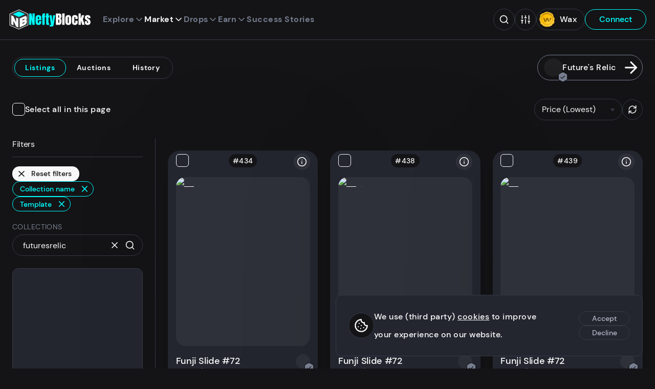

--- FILE ---
content_type: text/html;charset=utf-8
request_url: https://neftyblocks.com/marketplace/listing?template_id=232878&collection_name=futuresrelic&sort=price&order=asc&page=1
body_size: 124327
content:
<!DOCTYPE html><html  lang="en" class="dark"><head><meta charset="utf-8">
<meta name="viewport" content="width=device-width, initial-scale=1">
<title>Marketplace | NeftyBlocks | The #1 Trade to Earn NFT Marketplace on WAX</title>
<style>/*! Copyright (c) 2022 NeftyBlocks. All rights reserved */*,:after,:before{box-sizing:border-box}*{margin:0}body,html{height:100%}body{line-height:1.5;-webkit-font-smoothing:antialiased}canvas,img,video{display:inline-block;max-width:100%;vertical-align:middle}svg{display:block;max-height:100%;max-width:100%}iframe{border:0;width:100%}button,input,select,textarea{color:inherit;font:inherit}input[type=checkbox],input[type=radio]{margin:0}input[type=checkbox],input[type=radio],select{-webkit-appearance:none;-moz-appearance:none;appearance:none}h1,h2,h3,h4,h5,h6,p{overflow-wrap:break-word}ul:where([class]){list-style:none;margin-bottom:0;padding-left:0}@font-face{font-display:swap;font-family:DM Sans;font-style:normal;font-weight:400;src:local(""),url(/_nuxt/dm-sans-v6-latin-regular.XP4e9_5x.woff2) format("woff2"),url(/_nuxt/dm-sans-v6-latin-regular.5AikIEpn.woff) format("woff")}@font-face{font-display:swap;font-family:DM Sans;font-style:normal;font-weight:500;src:local(""),url(/_nuxt/dm-sans-v6-latin-500.DmtJ19zb.woff2) format("woff2"),url(/_nuxt/dm-sans-v6-latin-500.B-k_b3ys.woff) format("woff")}@font-face{font-display:swap;font-family:DM Sans;font-style:normal;font-weight:700;src:local(""),url(/_nuxt/dm-sans-v6-latin-700.DGX5_GSO.woff2) format("woff2"),url(/_nuxt/dm-sans-v6-latin-700.4vavZKnB.woff) format("woff")}h1,h2,h3,h4,h5,h6{color:var(--color);font-family:DM Sans,sans-serif;font-weight:600;letter-spacing:-.02em}h1{font-size:3.4rem;line-height:1.3}h2{font-size:3.2rem}h3{font-size:3rem}h4,h5,h6{font-size:2rem}a,label,li,p{font-size:1.6rem;font-weight:500;letter-spacing:.03em;line-height:2.2}p.sub{color:var(--color-alt);font-size:1.54rem;line-height:1.8}a{line-height:1.5}a,a:hover{color:var(--color)}:root{--primary-1:#0ff;--primary-2:#686ef3;--primary-3:#ffbd12;--primary-4:#33ed94;--primary-5:#4c9ae4;--primary-5-50:rgba(76,154,228,.5);--gradient-stops:var(--primary-1),var(--primary-2);--gold:#eece7e;--silver:#c1c1c1;--bronze:#cc987c;--diamond:var(--primary-2);--red:#cc333d;--red-50:rgba(204,51,61,.5);--dark-red:rgba(114,29,35,.9);--green:#23b07b;--green-50:rgba(35,176,122,.5);--yellow:var(--primary-3);--yellow-50:rgba(255,189,18,.5);--blue:#04f;--dark-blue:#1d3859;--rarity-common:#353945;--rarity-uncommon:#4caf50;--rarity-rare:#4050b5;--rarity-epic:#9c27b0;--rarity-legendary:#ffd500;--black:#000;--white:#fff;--neutral-1:#141416;--neutral-1_5:#1a1a1d;--neutral-2:#23262f;--neutral-3:#353945;--neutral-4:#777e90;--neutral-5:#b1b5c3;--neutral-6:#e6e8ec;--neutral-7:#f4f5f6;--neutral-8:#f8f8f9;--shadow-1:rgba(0,0,0,.5);--shadow-2:rgba(0,0,0,.05);--shadow-3:rgba(0,0,0,.8);--shadow-7:hsla(0,0%,100%,.05);--shadow-8:hsla(0,0%,100%,.5);--brightness-1:1;--brightness-2:1;--logo-text:#fff;--logo-text-inverted:var(--neutral-1);--loader:var(--primary-1);--background:var(--neutral-8);--background-alt:var(--shadow-2);--background-inverted:var(--neutral-1);--background-drop:var(--neutral-7);--background-cards:var(--neutral-8);--background-tooltip:var(--neutral-7);--background-header:var(--dark-blue);--background-video:$transparent;--background-image:var(--shadow-2);--background-slider:var(--shadow-1);--background-fallback:var(--neutral-6);--background-transparent:var(--shadow-8);--background-trans:rgba(252,252,253,.6);--background-search:hsla(0,0%,99%,.9);--background-search-overlay:rgba(0,0,0,.8);--error:var(--red);--tooltip-bg:var(--neutral-8);--tooltip-color:var(--neutral-1);--border:var(--neutral-5);--border-wax:$transparent;--border-active:var(--neutral-4);--nav-link:var(--neutral-5);--nav-active:var(--neutral-8);--nav-color:var(--white);--nav-primary:var(--neutral-8);--nav-primary-active:var(--white);--wax-button-bg:var(--neutral-1);--wax-button-color:var(--neutral-8);--wombat-button-bg:var(--neutral-5);--wombat-button-color:var(--neutral-1);--footer-bg:var(--dark-blue);--footer-color:var(--neutral-5);--footer-color-highlight:var(--white);--footer-title:var(--neutral-8);--tabs-color:var(--neutral-2);--tabs-bg:var(--neutral-6);--tabs-hover:var(--neutral-7);--tabs-highlight:var(--primary-2);--menu-bg:var(--neutral-7);--menu-shadow:var(--shadow-3);--menu-color:var(--neutral-1);--menu-bg-active:var(--neutral-6);--menu-bg-sub:var(--shadow-2);--menu-bg-modal:var(--neutral-7);--menu-bg-modal-active:var(--neutral-6);--footer-nav:var(--neutral-5);--footer-nav-bg:$transparent;--footer-nav-active:var(--white);--footer-nav-icon-active:var(--white);--filter-menu-bg:var(--neutral-8);--filter-menu-bg-hover:var(--neutral-7);--filter-menu-bg-active:var(--neutral-6);--filter-menu-color:var(--neutral-4);--filter-menu-color-active:var(--neutral-1);--color:var(--neutral-1);--color-alt:var(--neutral-4);--color-inverted:var(--neutral-8);--color-inverted-alt:var(--neutral-5);--color-link:var(--dark-blue);--color-highlight:var(--dark-blue);--color-gold:var(--primary-3);--color-positive:var(--green);--color-negative:var(--red);--color-nefty:var(--primary-1);--color-title:linear-gradient(180deg,#23262f,#55456f);--input-background:var(--white);--input-nav-bg:#afbcc5;--input-border:var(--neutral-5);--input-active:var(--neutral-1);--input-error:var(--red);--button-primary:var(--dark-blue);--button-primary-active:var(--neutral-1);--button-primary-color:var(--neutral-8);--button-primary-color-active:var(--neutral-8);--button-nefty:var(--primary-1);--button-nefty-active:var(--neutral-1);--button-nefty-color:var(--neutral-3);--button-nefty-color-active:var(--neutral-8);--button-nefty-border:var(--primary-1);--button-nefty-border-active:var(--neutral-1);--button-nefty-2:var(--primary-2);--button-nefty-2-color:var(--neutral-8);--button-gold:var(--primary-3);--button-gold-color:var(--neutral-1);--button-gold-active-color:var(--neutral-8);--button-secondary:var(--neutral-1);--button-secondary-color:var(--neutral-7);--button-soft-active:var(--neutral-1);--button-soft-border:var(--neutral-1);--button-soft-border-active:var(--neutral-1);--button-soft-color:var(--neutral-2);--button-soft-color-active:var(--neutral-8);--button-tertiary-bg:$transparent;--button-tertiary-bg-active:var(--neutral-1);--button-tertiary-border:var(--neutral-5);--button-tertiary-border-active:var(--neutral-1);--button-tertiary-color:var(--dark-blue);--button-tertiary-color-active:var(--neutral-8);--button-cancel-border:var(--neutral-1);--button-cancel-bg:var(--neutral-8);--button-cancel-bg-active:var(--neutral-1);--button-cancel-color:var(--neutral-1);--button-cancel-color-active:var(--neutral-8);--button-danger:var(--red);--button-danger-color:var(--neutral-8);--button-danger-2-bg:var(--red);--button-danger-2:var(--neutral-8);--button-danger-2-border:$transparent;--button-danger-2-bg-active:var(--neutral-1);--button-danger-2-active:var(--neutral-8);--button-danger-2-border-active:$transparent;--button-positive:var(--green);--button-positive-color:var(--neutral-8);--list-header:var(--neutral-6);--list-active:var(--neutral-6);--list-positive:var(--green);--list-negative:var(--red);--badge-stroke:var(--neutral-1);--badge-color:var(--neutral-5);--badge-nefty-verified:var(--primary-4);--toast-bg-success:var(--green-50);--toast-color-success:var(--green);--toast-bg-info:var(--primary-5-50);--toast-color-info:var(--primary-5);--toast-bg-error:var(--dark-red);--toast-color-error:var(--red);--toast-bg-warning:var(--yellow-50);--toast-color-warning:var(--yellow);--card-mint-bg:var(--neutral-6);--card-border:var(--neutral-5);--card-border-active:var(--primary-1);--card-nav-btn:var(--neutral-5);--card-nav-btn-bg:var(--shadow-2);--auction-card-inactive-bg:var(--neutral-5);--auction-card-inactive-color:var(--neutral-1);--auction-box-border:1px solid var(--neutral-5);--auction-box-bg:var(--neutral-8);--auction-box-status-bg:var(--neutral-7);--auction-dutch-bg:var(--primary-3);--auction-dutch-color:var(--neutral-1);--auction-active-bg:var(--dark-blue);--auction-active-color:var(--neutral-8);--auction-trophy-color:var(--primary-3);--auction-buy-now-color:var(--primary-2);--auction-tx-color:var(--primary-2);--auction-positive-bg:var(--primary-4);--auction-positive-color:var(--neutral-1);--scrollbar-thumb:var(--neutral-4);--scrollbar-track:var(--neutral-7);--scrollbar-thumb-hover:var(--neutral-4);--scrollbar-thumb-active:var(--neutral-4);--card-angle:1deg;--wharfkit-space-base:14px;--wharfkit-font-base:16px}:root.dark{--brightness-1:.5;--brightness-2:.2;--diamond:var(--primary-1);--logo-text:var(--white);--background:var(--neutral-1);--background-header:var(--neutral-1);--background-alt:var(--shadow-7);--background-drop:var(--neutral-1_5);--background-inverted:var(--neutral-8);--background-cards:var(--neutral-2);--background-tooltip:var(--neutral-2);--background-image:var(--shadow-7);--background-slider:var(--shadow-8);--background-fallback:var(--shadow-7);--background-transparent:var(--shadow-1);--background-trans:rgba(20,20,22,.6);--background-search:rgba(25,27,33,.9);--background-search-overlay:rgba(20,20,22,.8);--border:var(--neutral-3);--border-wax:var(--neutral-3);--border-active:var(--neutral-4);--nav-link:var(--neutral-4);--nav-active:var(--neutral-8);--nav-primary:var(--primary-1);--nav-primary-active:var(--neutral-8);--wax-button-bg:var(--neutral-2);--wax-button-color:var(--neutral-8);--wombat-button-bg:var(--neutral-8);--wombat-button-color:var(--neutral-1);--footer-bg:var(--neutral-1);--footer-color:var(--neutral-4);--tabs-color:var(--neutral-1);--tabs-bg:var(--neutral-7);--tabs-hover:var(--neutral-6);--tabs-highlight:var(--primary-1);--menu-bg:var(--neutral-2);--menu-bg-active:var(--neutral-1);--menu-color:var(--neutral-8);--menu-bg-sub:var(--shadow-7);--menu-bg-modal:var(--neutral-2);--menu-bg-modal-active:var(--neutral-3);--footer-nav:var(--neutral-8);--footer-nav-bg:var(--neutral-2);--footer-nav-active:var(--neutral-8);--footer-nav-icon-active:var(--primary-1);--filter-menu-bg:var(--neutral-2);--filter-menu-bg-hover:var(--neutral-1);--filter-menu-bg-active:var(--neutral-1);--filter-menu-color:var(--neutral-8);--filter-menu-color-active:var(--primary-1);--color:var(--neutral-8);--color-alt:var(--neutral-4);--color-link:var(--blue);--color-inverted:var(--neutral-1);--color-inverted-alt:var(--neutral-4);--color-highlight:var(--primary-1);--color-title:linear-gradient(180deg,#fff,#bba5dd);--input-background:var(--neutral-1);--input-background-alt:var(--shadow-7);--input-nav-bg:var(--neutral-1);--input-active:var(--neutral-8);--input-border:var(--neutral-3);--button-primary:var(--primary-1);--button-primary-active:$transparent;--button-primary-color:var(--neutral-1);--button-primary-color-active:var(--primary-1);--button-nefty-active:$transparent;--button-nefty-color-active:var(--primary-1);--button-nefty-border:var(--primary-1);--button-nefty-border-active:var(--primary-1);--button-secondary:var(--neutral-8);--button-secondary-color:var(--neutral-1);--button-soft-active:$transparent;--button-soft-border:var(--neutral-3);--button-soft-border-active:var(--neutral-8);--button-soft-color:var(--neutral-5);--button-soft-color-active:var(--neutral-8);--button-tertiary-bg-active:$transparent;--button-tertiary-border:var(--primary-1);--button-tertiary-border-active:var(--neutral-8);--button-tertiary-color:var(--primary-1);--button-tertiary-color-active:var(--neutral-8);--button-cancel-border:var(--neutral-3);--button-cancel-bg:var(--neutral-1);--button-cancel-bg-active:$transparent;--button-cancel-color:var(--neutral-5);--button-cancel-color-active:var(--neutral-5);--list-header:var(--neutral-2);--list-active:var(--neutral-2);--badge-stroke:var(--neutral-1);--badge-color:var(--neutral-4);--card-mint-bg:var(--neutral-1);--card-nav-btn-border:var(--neutral-6);--card-nav-btn-bg:var(--shadow-7);--auction-box-border:none;--auction-box-bg:var(--neutral-2);--auction-box-status-bg:var(--neutral-3);--auction-active-bg:var(--primary-1);--auction-active-color:var(--neutral-1);--auction-tx-color:var(--primary-1);--scrollbar-thumb:var(--neutral-4);--scrollbar-track:var(--neutral-1);--scrollbar-thumb-hover:var(--neutral-3);--scrollbar-thumb-active:var(--neutral-3)}*{font-family:DM Sans,sans-serif}body{background-color:var(--background);color:var(--color);margin:0}body.modal-open{overflow:hidden}html{font-size:50%}@media(min-width:768px){html{font-size:52.5%}}@media(min-width:1200px){html{font-size:62.5%}}@media(min-width:1920px){html{font-size:62.5%}}html.smooth{scroll-behavior:smooth}.hide-from-layout{border:0;clip:rect(0,0,0,0);height:1px;margin:-1px;overflow:hidden;padding:0;position:absolute;width:1px}.red{color:var(--red)}.nefty{color:var(--primary-1)}[class*=-leave-active]{transition:.15s cubic-bezier(.165,.84,.44,1)}[class*=-enter-active]{transition:.3s cubic-bezier(.165,.84,.44,1)}.fade-enter-from,.fade-leave-to{opacity:0;transform:translate3d(0,1rem,0)}.fade-down-enter-from,.fade-down-leave-to{opacity:0;transform:translate3d(0,-1rem,0)}.fade-menu-enter-from,.fade-menu-leave-to{opacity:0;transform:translate3d(0,-.3rem,0)}.fade-right-enter-from,.fade-right-leave-to{opacity:0;transform:translate3d(2rem,0,0)}.fade-button-enter-from,.fade-button-leave-to{opacity:0;transform:translate3d(0,-1rem,0)}.hero-leave-active .visual,.hero-leave-active article{transition:.15s cubic-bezier(.165,.84,.44,1)}.hero-enter-active .visual,.hero-enter-active article{transition:.3s cubic-bezier(.165,.84,.44,1)}.hero-enter-from{opacity:1}.hero-enter-from .visual{opacity:0;transform:translate3d(-2rem,0,0)}.hero-enter-from article{opacity:0}.hero-leave-to{opacity:1}.hero-leave-to .visual{opacity:0;transform:translate3d(2rem,0,0)}.hero-leave-to article{opacity:0}@keyframes shine{0%{transform:skewY(-30deg) translate3d(0,-300%,0)}20%{transform:skewY(-30deg) translate3d(0,800%,0)}to{transform:skewY(-30deg) translate3d(0,800%,0)}}@keyframes drift{0%,to{transform:translateZ(0) rotate(0)}50%{transform:translate3d(0,1rem,0) rotate(2deg)}}@keyframes fade-in-out{0%,to{opacity:.3}50%{opacity:1}}@media(min-width:768px){.split{display:grid;grid-template-columns:28rem 5fr;grid-gap:2.4rem}.split-side{border-right:1px solid var(--border);position:relative}}main.collection{margin:0 auto;max-width:153rem;padding:2.4rem;position:relative}main.collection .card{background-color:transparent}main.collection .card h3{color:var(--col-primary)}main.collection .card .misc-collection-name,main.collection .card p{color:var(--col-secondary)}main.collection .card .price{color:var(--col-highlight)}main.collection .card .price p{color:var(--col-highlight-semi)}main.collection .card .price p:first-child{color:var(--col-highlight)}main.collection .card .countdown{border:1px solid var(--col-primary);color:var(--col-primary)}main.collection .card .card-secure{background-color:var(--col-highlight-semi)}main.collection .card .card-secure svg{color:var(--background)}main.collection .card-image--sold>span{font-size:4rem;margin:0 auto;position:absolute;text-align:center;text-shadow:0 0 1rem var(--color-inverted);text-transform:uppercase;top:calc(50% - 5rem);transition:opacity .2s ease-in-out;width:100%}main.collection .card-image--sold figure{filter:grayscale(100%) blur(5px);transform:translateZ(0);transition:filter .5s ease}main.collection .card-image--sold:hover>span{opacity:0}main.collection .card-image--sold:hover figure{filter:grayscale(0) blur(0);transform:translateZ(0)}main.collection .markdown li,main.collection .markdown p{color:var(--col-secondary)}main.collection .markdown h1,main.collection .markdown h2,main.collection .markdown h3,main.collection .markdown h5,main.collection .markdown strong{color:var(--col-primary)}main.collection .markdown a{color:var(--col-highlight)}main.collection .markdown blockquote{border-left:2px solid var(--col-secondary-semi)}main.collection .markdown blockquote p{color:var(--col-secondary-semi)}.collection-box{-webkit-backdrop-filter:blur(10px);backdrop-filter:blur(10px);background-color:var(--background-trans);border:1px solid var(--col-highlight-semi);border-radius:2.4rem;color:var(--col-highlight);display:block;padding:.72rem 4.8rem .72rem 2.4rem;position:relative;text-decoration:none;transform:translateZ(0);transition:all .3s ease-in-out;width:-moz-fit-content;width:fit-content}.collection-box h3{transform-origin:0;transition:transform .2s}.collection-box .avatar,.collection-box svg{height:2.5rem;position:absolute;right:1.2rem;top:.7rem;width:2.5rem}.collection-box .avatar{right:1.1rem;top:.65rem}.collection-box .avatar figure.avatar-visual{height:3.1rem;width:3.1rem}.collection-box.collection-box--root{border:1px solid var(--col-primary-semi);color:var(--col-primary)}.collection-box.collection-box--root.router-link-exact-active{display:none}.collection-box.collection-box--root:hover,.collection-box.is-active{border:1px solid var(--col-primary-semi);color:var(--col-primary)}.collection-box:hover{border:1px solid var(--col-highlight-semi);color:var(--col-highlight-semi)}.collection-box:hover h3{transform:scale(1.1)}@media(min-width:768px){.collection{padding-top:7.2rem}}@media(max-width:992px){main.collection{padding-bottom:10rem}}.mint{align-items:center;background-color:var(--card-mint-bg);border-radius:2.4rem;color:var(--color);display:flex;font-size:1.4rem;line-height:1.6;margin:0 auto;padding:.2rem .8rem;width:-moz-max-content;width:max-content}.btn-clear{background-color:transparent;border:none;cursor:pointer;display:inline-block;font-size:1.6rem;padding:0}.btn-clear,.btn-clear:active,.btn-clear:focus{outline:none}.btn-group{align-content:center;align-items:center;display:flex;flex-flow:row wrap;gap:1em}.btn{border:1px solid transparent;border-radius:3rem;cursor:pointer;display:inline-block;font-size:1.6rem;font-weight:500;line-height:1.4;min-width:12rem;outline:none;padding:.8rem 2rem;position:relative;text-align:center;text-decoration:none;transition:background-color .16s,border .16s,color .16s,transform .16s,opacity .16s}.btn>svg{height:1.4em;margin-left:.2em;transform:translate3d(.5em,0,0);transition:transform .16s;width:1.4em}.btn:hover{text-decoration:none}.btn:hover>svg{transform:translate3d(.2em,0,0)}.btn--compact{font-size:1.4rem;line-height:1.3;min-width:10rem;padding:.4rem 1.4rem}.btn--icon-before>svg{margin-left:0;margin-right:.2em;transform:translate3d(-.5em,0,0)}.btn--icon-before:hover>svg{transform:translate3d(-.2em,0,0)}.btn--icon-center{min-width:0;padding:.8rem}.btn--icon-center>svg{margin-left:0;transform:translateZ(0)}.btn--icon-center:hover>svg{transform:translate3d(-.2em,0,0)}.btn--disabled{cursor:not-allowed;opacity:.5;pointer-events:none}.btn--primary{background-color:var(--button-primary);border:1px solid var(--button-primary);color:var(--button-primary-color)}.btn--primary:hover{background-color:var(--button-primary-active);color:var(--button-primary-color-active)}.btn--nefty{background-color:var(--button-nefty);border:1px solid var(--button-nefty-border);color:var(--button-nefty-color)}.btn--nefty:hover{background-color:var(--button-nefty-active);border:1px solid var(--button-nefty-border-active);color:var(--button-nefty-color-active)}.btn--nefty-2{background-color:var(--button-nefty-2);color:var(--button-nefty-2-color)}.btn--nefty-2,.btn--nefty-2-soft{border:1px solid var(--button-nefty-2)}.btn--nefty-2-soft{background-color:transparent;color:var(--button-nefty-2)}.btn--nefty-2-soft:hover{background-color:var(--button-nefty-2);border:1px solid var(--button-nefty-2);color:var(--button-nefty-2-color)}.btn--gold{background-color:var(--button-gold);border:1px solid var(--button-gold);color:var(--button-gold-color)}.btn--gold:hover{background-color:var(--button-primary-active);color:var(--button-gold-active-color)}.btn--secondary{background-color:var(--button-secondary)}.btn--secondary,.btn--secondary:hover{color:var(--button-secondary-color)}.btn--tertiary{background-color:var(--button-tertiary-bg);border:1px solid var(--button-tertiary-border);color:var(--button-tertiary-color)}.btn--tertiary:hover{background-color:var(--button-tertiary-bg-active);border:1px solid var(--button-tertiary-border-active);color:var(--button-tertiary-color-active)}.btn--soft{background-color:transparent;border:1px solid var(--button-soft-border);color:var(--button-soft-color)}.btn--soft:hover{background-color:var(--button-soft-active);border:1px solid var(--button-soft-border-active);color:var(--button-soft-color-active)}.btn--cancel{background-color:var(--button-cancel-bg);border:1px solid var(--button-cancel-border);color:var(--button-cancel-color)}.btn--cancel:hover{background-color:var(--button-cancel-bg-active);color:var(--button-cancel-color-active)}.btn--positive{background-color:var(--button-positive);border:1px solid var(--button-positive)}.btn--positive,.btn--positive:hover{color:var(--button-positive-color)}.btn--danger{background-color:transparent;border:1px solid var(--button-danger);color:var(--button-danger)}.btn--danger:hover{background-color:var(--button-danger);color:var(--button-danger-color)}.btn--danger-2{background-color:var(--button-danger-2-bg);border:1px solid var(--button-danger-2-border);color:var(--button-danger-2)}.btn--danger-2:hover{background-color:var(--button-danger-2-bg-active);border:1px solid var(--button-danger-2-border-active);color:var(--button-danger-2-active)}.btn--danger-static{background-color:transparent;border:1px solid var(--button-danger);color:var(--button-danger);cursor:default}.btn--close{border:1px solid var(--border);border-radius:2.4rem;height:3.6rem;padding:.5rem;transition:color .2s;width:3.6rem}.btn--close:hover{color:var(--button-cancel-color-active)}.back-level{align-items:center;display:flex;gap:2.4rem;margin-bottom:2.4rem;width:-moz-fit-content;width:fit-content}label{font-weight:500;width:100%}input,select,textarea{background-color:var(--input-background);border:1px solid var(--input-border);border-radius:2.4rem;font-size:16px;font-weight:100;height:4.2rem;outline:none;padding:.3rem 2rem;width:100%}input::-moz-placeholder,select::-moz-placeholder,textarea::-moz-placeholder{color:var(--color);opacity:.5}input::placeholder,select::placeholder,textarea::placeholder{color:var(--color);opacity:.5}input:active,input:focus,select:active,select:focus,textarea:active,textarea:focus{border:1px solid var(--input-active)}input[type=search]::-webkit-search-cancel-button,input[type=search]::-webkit-search-decoration,input[type=search]::-webkit-search-results-button,input[type=search]::-webkit-search-results-decoration{display:none}input[type=checkbox],input[type=radio]{border:0;clip:rect(0,0,0,0);height:1px;margin:-1px;overflow:hidden;padding:0;position:absolute;width:1px}input[type=checkbox]+label,input[type=radio]+label{align-items:center;cursor:pointer;display:flex;gap:1em;-webkit-user-select:none;-moz-user-select:none;user-select:none}input[type=checkbox]+label .icon,input[type=radio]+label .icon{display:block;height:2.5rem;position:relative;width:2.5rem}input[type=checkbox]+label .text,input[type=radio]+label .text{line-height:1}input[type=checkbox]+label .icon{border:1px solid var(--color);border-radius:.6rem}input[type=checkbox]+label svg{color:var(--color-inverted);height:2rem;left:.1rem;opacity:0;position:absolute;top:.1rem;width:2rem}input[type=checkbox].input--partial+label .icon,input[type=checkbox]:checked+label .icon{background-color:var(--color-highlight);border-color:var(--color-highlight)}input[type=checkbox].input--partial+label .icon svg,input[type=checkbox]:checked+label .icon svg{opacity:1}input[type=radio]+label{padding:1rem 0}input[type=radio]+label .icon{border:1.5px solid var(--color);border-radius:1.2rem}input[type=radio]+label svg{height:2rem;left:.1rem;opacity:0;position:absolute;top:.1rem;width:2rem}input[type=radio].input--partial+label .icon,input[type=radio]:checked+label .icon{border-color:var(--color-highlight)}input[type=radio].input--partial+label .icon svg,input[type=radio]:checked+label .icon svg{opacity:1}textarea{height:10em}select{background-image:linear-gradient(45deg,transparent 50%,var(--input-border) 50%),linear-gradient(135deg,var(--input-border) 50%,transparent 50%);background-position:calc(100% - 1.8rem) 1.8rem,calc(100% - 1.31rem) 1.8rem;background-repeat:no-repeat;background-size:.5rem .5rem,.5rem .5rem;cursor:pointer;line-height:1.5;padding-left:1.4rem;padding-right:3.4rem}select option{background:var(--input-background-alt)}select:active,select:focus{background-image:linear-gradient(45deg,transparent 50%,var(--input-active) 50%),linear-gradient(135deg,var(--input-active) 50%,transparent 50%)}.field{margin-bottom:2.4rem}.field--error input,.field--error textarea{border:1px solid var(--input-error)}.field .error{color:var(--input-error);display:inline-block;font-size:1.4rem;line-height:1.2;margin-top:.3em}.field-group{display:grid;gap:1em;grid-template-columns:1fr 1fr}.filters{background-color:var(--background);bottom:0;height:100%;left:0;position:fixed;width:100%;z-index:5}.filters,.filters h3{display:none}.filters.active{display:block}.filters .filters-sorting{align-items:flex-start;margin:0 auto;max-width:30rem;padding-bottom:2.4rem}.filters .filters-sorting :deep(.field){margin-left:0}.filters .filters-sorting :deep(.field)>p{color:var(--color-alt);display:block;font-size:1.4rem;font-weight:100;text-transform:uppercase}.filters .filters-sorting :deep(.refresh){display:none}.filters .current-filters{margin:0 auto 2.4rem;max-width:30rem}.filters .filters-scroll-wrapper{max-height:100%;overflow-y:auto;padding:14.4rem 2.4rem}.filters-toggle-mobile{bottom:9.5rem;display:flex;gap:.4em;justify-content:center;left:2.4rem;margin:0 auto;max-width:30rem;min-width:12rem;position:fixed;right:2.4rem;z-index:6}.filters-toggle-mobile:before{background-color:var(--color-nefty);border-radius:.5rem;content:"";display:none;height:1rem;left:1.2rem;position:absolute;top:.6rem;width:1rem;z-index:1}.filters-toggle-mobile.filters-count:before{display:block}.filters-toggle-mobile.search-active{bottom:16.5rem}.filters-toggle-mobile :deep(.loader) span{border:.2em solid var(--button-secondary-color);left:-4%;top:-4%}.filters-toggle-mobile.active:before{display:none}.filters-group{display:flex;flex-wrap:wrap;margin:0 auto;max-width:30rem}.filters-item{width:100%}.filters-item>p{color:var(--color-alt);font-size:1.4rem;font-weight:100;text-transform:uppercase}.filters-item>p.message{color:var(--color);margin-bottom:3.84rem;text-align:center;text-transform:none}.filters-item .checkbox:last-child,.filters-item .search,.filters-item .time-slot,.filters-item select{margin-bottom:2.4rem}.filters-item .time-slot{display:inline-flex}.filters-item .filter-dropdown{margin-bottom:2.4rem;position:relative}.filters-item .filter-dropdown .money-options{z-index:2}.filters-item .filter-dropdown-button{align-items:center;border:1px solid var(--border);border-radius:2.4rem;display:flex;font-size:1.6rem;gap:.3rem;justify-content:space-between;min-height:4rem;padding:0 2rem;width:100%}.filters-item .filter-dropdown-button svg{color:var(--color-alt);flex-shrink:0;height:4rem;width:2rem}.filters-item .filter-dropdown-button.dropdown svg{transform:rotate(180deg)}.filters-item--compact .field{margin-bottom:1.2rem}.filters-item--compact select{margin-bottom:0}@media(min-width:768px){.filters{display:block;position:static}.filters .filters-sorting{display:none}.filters h3{border-bottom:1px solid var(--border);display:block;font-size:1.6rem;font-weight:100;margin-bottom:1.2rem;padding-bottom:1.2rem}.filters .filters-scroll-wrapper{padding:0 2.4rem 7.2rem 0}.filters-group{padding:0}.filters-toggle-mobile{display:none}}.search{position:relative;width:100%}.search>button,.search>svg{height:2.2rem;padding:0;position:absolute;top:1rem;width:2rem}.search>button.search-clear,.search>svg.search-clear{right:4.5rem}.search>button.search-submit,.search>svg.search-submit{right:1.5rem}.search-input{border-radius:2.4rem;height:4.2rem;padding:.3rem 4.5rem .3rem 2rem}.search-input:focus::-moz-placeholder{opacity:0}.search-input:focus::placeholder{opacity:0}.search-results{background-color:var(--menu-bg);border:1px solid var(--border);border-radius:1.2rem;box-shadow:0 1.4rem 2rem #0000001a,0 0 20rem #0000001a;max-height:44rem;overflow:hidden auto;scrollbar-color:var(--scrollbar-thumb) var(--scrollbar-track);scrollbar-width:thin;width:100%}.search-results::-webkit-scrollbar{height:6px;width:6px}.search-results::-webkit-scrollbar-track{background-color:var(--scrollbar-track);border-radius:1.2rem}.search-results::-webkit-scrollbar-thumb{background-color:var(--scrollbar-thumb);border-radius:1.2rem}.search-results::-webkit-scrollbar-thumb:hover{background-color:var(--scrollbar-thumb-hover)}.search-results>li{margin-bottom:0}.search-results>li.selected,.search-results>li:hover{background-color:var(--menu-bg-active)}.search-results>li:last-child a{padding-bottom:10px}.search-banner{background-color:var(--menu-bg-active);font-size:1.4rem;font-weight:100;line-height:1.1;padding:1.2rem 2.4rem}.search-link{align-items:center;border-left:3px solid transparent;color:var(--color-alt);display:flex;gap:1rem;line-height:1.1;padding:.96rem 2.4rem;text-decoration:none;width:100%}.search-link.selected{border-left:3px solid var(--color-highlight);color:var(--color)}.search-link .avatar{pointer-events:none}.search-link p{color:var(--color-alt);line-height:1.1}.search-link p b{color:var(--color)}.search-link p.name{color:var(--color-alt);font-size:1.6rem}.search-link p.name+p{font-size:1.4rem;font-weight:100}.list-wrapper{border:1px solid var(--border);border-radius:.6rem;overflow-x:auto;width:100%}.list-wrapper>.list-group{width:100%}.list-wrapper .list-item{border-left:none;border-right:none}.list-wrapper .list-item:first-child{border-top:none}.list-wrapper .list-item:last-child{border-bottom:none}.list-item{border:1px solid var(--border);border-top:none;display:grid;grid-template-columns:1.2fr 1.8fr;transition:background-color .1s}.list-item:first-child{border-top:1px solid var(--border);border-top-left-radius:.6rem;border-top-right-radius:.6rem}.list-item:last-child{border-bottom-left-radius:.6rem;border-bottom-right-radius:.6rem}.list-item>span{line-height:2.6;overflow:auto hidden;padding:.25em 1em}.list-item a{display:block;line-height:2.6}.list-item--header{background-color:var(--list-header);font-weight:500}.list-item--header>span:first-child{padding-left:1em}.list-item:hover{background-color:var(--list-active)}.list-group{position:relative}.list-group .loader{margin:8.4rem auto}.list-center{align-items:center;display:flex;justify-content:center}.list-refresh{display:block;height:2.25rem;transition:transform .2s ease-in-out;width:2.25rem}.list-refresh:hover{transform:rotate(45deg)}.empty_state{align-items:center;border:1px solid var(--border);border-bottom-left-radius:.6rem;border-bottom-right-radius:.6rem;border-top:none;display:flex;height:20rem;justify-content:center}.empty_state h4{color:var(--color-alt)}.empty_state .loader{margin:auto}.header{display:unset}.header-container{-webkit-backdrop-filter:blur(10px);backdrop-filter:blur(10px);background-color:var(--background-header);border-bottom:1px solid var(--border);left:0;position:sticky;top:0;transform:translateZ(0);transition:transform .25s;width:100%;z-index:7}.header-content{gap:2.4rem;justify-content:space-between;margin:0 auto;max-width:175rem;padding:1.68rem;width:100%}.header-content,.header-utils{align-items:center;display:flex}.header-utils{color:var(--nav-color);gap:1.2rem}.header-utils>.loader{margin:0 7.68rem}.header-utils>.loader span{border:.2em solid var(--nav-color)}.header-utils .menu-search{display:none}.header-utils .btn--tertiary{color:var(--nav-primary)}.header-utils .btn--tertiary:hover{background-color:transparent;border:1px solid var(--nav-primary-active);color:var(--nav-primary-active)}.navigation-item{color:var(--nav-link);font-weight:700;padding:2.64rem 0;text-decoration:none;transition:color .25s}.navigation-item:focus{outline:none}.navigation-item.path-active,.navigation-item.router-link-exact-active,.navigation-item:active,.navigation-item:hover{color:var(--nav-active)}.navigation-item.path-active.rainbow,.navigation-item.rainbow:hover,.navigation-item.router-link-exact-active.rainbow{background:linear-gradient(91.99deg,var(--primary-1) 1.02%,var(--primary-5) 61.61%,var(--primary-2) 80.75%);-webkit-background-clip:text;color:var(--nav-link);-webkit-text-fill-color:transparent}.header-navigation{display:none}.header-navigation :deep(input){background-color:var(--input-nav-bg)}@media(min-width:992px){.header-content{padding:0 1.68rem}.header-navigation{align-items:center;display:flex;gap:2.4rem;margin-right:auto;padding-left:2.4rem}.header-utils .menu-search{display:inline-block}}.menu{line-height:1.5;position:relative}.menu-btn{background-color:transparent;cursor:pointer;display:inline-block;font-size:1.6rem}.menu-btn,.menu-btn:active,.menu-btn:focus{outline:none}.menu-btn{border:1px solid var(--border);border-radius:2.4rem;padding:.8rem 1.8rem}.menu-search{height:4.2rem;padding:1rem;width:4.2rem}.menu-list{background-color:var(--menu-bg);border:1px solid var(--border);border-radius:1.2rem;box-shadow:0 1.4rem 2rem #0000001a,0 0 20rem #0000001a;color:var(--menu-color);position:absolute;right:-.5rem;top:5rem;width:18rem;z-index:5}.menu-list--left{left:-.5rem;right:auto}.menu-nav{background-color:var(--menu-bg);border-radius:1.2rem;box-shadow:0 1.4rem 2rem #0000001a,0 0 20rem #0000001a;gap:2rem;padding:2rem;position:absolute;right:-14rem;top:7rem;width:35rem;z-index:3}.menu-nav,.menu-nav-sub{display:flex;flex-direction:column}.menu-nav-sub h4{color:var(--color-alt);font-size:1.76rem;letter-spacing:.05em;margin-bottom:.3em;text-transform:uppercase}.menu-nav-sub a{color:var(--color-alt);margin-bottom:.1em;text-decoration:none}.menu-nav-sub a:hover{text-decoration:underline}.menu-box{background-color:var(--background-alt);border-radius:1.2rem;display:block;line-height:1.2;padding:1rem 2rem;text-decoration:none;transition:background-color .2s,opacity .2s}.menu-box h4{margin-bottom:.3em;transition:letter-spacing .2s}.menu-box small{color:var(--color-alt);font-size:1.4rem;transition:color .2s}.menu-box.router-link-exact-active:not(.non-highlight){background-color:var(--primary-2);opacity:.6}.menu-box.router-link-exact-active:not(.non-highlight) small{color:var(--color)}.menu-box:hover{background-color:var(--primary-2);opacity:1}.menu-box:hover h4{letter-spacing:.005em}.menu-box:hover small{color:var(--color)}.menu-item{background-color:transparent;border:none;cursor:pointer}.menu-item,.menu-item:active,.menu-item:focus{outline:none}.menu-item{align-items:center;display:flex;font-size:1.4rem;font-weight:500;justify-content:flex-start;padding:1rem 1.5rem;position:relative;text-decoration:none;width:100%}.menu-item:before{background-color:var(--border);bottom:0;content:"";display:block;height:1px;left:1.5rem;position:absolute;width:calc(100% - 3rem)}.menu-item:first-child{border-top-left-radius:1.2rem;border-top-right-radius:1.2rem}.menu-item:last-child{border-bottom-left-radius:1.2rem;border-bottom-right-radius:1.2rem}.menu-item:last-child:before{content:none}.menu-item:hover{background-color:var(--menu-bg-active)}.menu-item.disabled,.menu-item[disabled]:not([disabled=false]){color:var(--color-alt);pointer-events:none}.menu-item.disabled svg,.menu-item[disabled]:not([disabled=false]) svg{height:1em;margin-right:.5em;width:1em}.tabs{border:1px solid var(--border);border-radius:2.4rem;display:flex;gap:.5rem;padding:3px;width:-moz-max-content;width:max-content}.tabs--no-border{border:none}.tabs--inline{padding:0}.tabs--inline .tabs-item{border:1px solid transparent}.tabs--inline .tabs-item.selected{border:1px solid var(--tabs-highlight)}.tabs--inline .tabs-item.selected,.tabs--inline .tabs-item:hover{background-color:transparent;color:var(--tabs-highlight)}.tabs--wrap{flex-wrap:wrap;max-width:-moz-max-content;max-width:max-content;width:100%}.tabs-item{border:1px solid transparent;border-radius:2.4rem;font-size:1.44rem;font-weight:600;letter-spacing:.05em;padding:.6rem 2rem;text-decoration:none}.tabs-item.router-link-exact-active,.tabs-item.selected,.tabs-item:hover{border:1px solid var(--tabs-highlight);color:var(--tabs-highlight)}.loading-page{animation:pulse 1.5s ease-in-out infinite;background-color:var(--loader);display:block;height:.4rem;left:0;position:fixed;top:0;width:100%;z-index:8}.loading-cards{display:grid;gap:1.2rem;grid-template-columns:repeat(auto-fill,minmax(17rem,1fr));padding:2.4rem 0}.loading-basic,.loading-card{animation:pulse 1.5s ease-in-out infinite;background-color:var(--background-alt);border-radius:2.4rem;position:relative}.loading-card{height:45.5rem;margin:0 auto;max-width:35rem;padding:2.4rem;width:100%}.loading-card:after,.loading-card:before{background-color:var(--background-alt);content:"";display:block;left:1.44rem;position:absolute}.loading-card:before{border-radius:1.8rem;height:clamp(20rem,30vw,33rem);top:5.28rem;width:calc(100% - 2.88rem)}.loading-card:after{border-radius:1.2rem;bottom:14.4rem;box-shadow:4rem 0 0 0 var(--background-alt),0 6.5rem 0 0 var(--background-alt);height:4rem;width:calc(80% - 2.88rem)}.loading-card--drop{background-color:transparent;height:42rem}.loading-card--drop:after{bottom:13.92rem;box-shadow:5rem 0 0 0 var(--background-alt),0 5rem 0 0 var(--background-alt),0 10rem 0 0 var(--background-alt);width:calc(50% - 2.88rem)}.loading-card--drop:before{top:1.68rem}.loading-card--drop-slider{background-color:transparent;height:29.7rem;max-width:26rem}.loading-card--drop-slider:after{content:none}.loading-card--drop-slider:before{height:100%;top:0}.loading-card--collected{height:56.5rem}.loading-card--collected:after{bottom:10.8rem}.loading-rewards{position:relative}.loading-rewards:after,.loading-rewards:before{animation:pulse 1.5s ease-in-out infinite;background-color:var(--background-alt);content:"";display:block;left:2.4rem;position:absolute}.loading-rewards:before{border-radius:1.8rem;box-shadow:7rem 0 0 0 var(--background-alt),0 5rem 0 0 var(--background-alt),0 10rem 0 0 var(--background-alt);height:3rem;top:2.88rem;width:calc(70% - 2.88rem)}.loading-rewards:after{border-radius:2.4rem;bottom:2.4rem;height:5rem;width:calc(100% - 4.8rem)}.loading-collections{display:grid;gap:2.4rem;grid-template-columns:repeat(auto-fill,minmax(17rem,1fr))}.loading-collection{animation:pulse 1.5s ease-in-out infinite;background-color:var(--background-alt);border-radius:2.4rem;height:20rem;margin-bottom:5rem;max-width:35rem;position:relative}.loading-collection:before{background-color:var(--background-alt);border-radius:1.8rem;bottom:-5rem;content:"";display:block;height:3rem;left:0;position:absolute;width:60%}@media(min-width:576px){.loading-cards{gap:2.4rem;grid-template-columns:repeat(auto-fill,minmax(23rem,1fr))}.loading-card{height:64.5rem}.loading-card:before{border-radius:1.8rem;height:33rem}.loading-card:after{bottom:19.2rem}.loading-card--drop{height:54rem}.loading-card--drop:after{bottom:13.92rem}.loading-card--drop-slider{height:37rem}}@media(min-width:768px){.loading-collections{gap:4.8rem;grid-template-columns:repeat(auto-fill,minmax(20rem,1fr))}}@media(min-width:1670px){.loading-collections{grid-template-columns:repeat(auto-fill,minmax(21rem,1fr))}}@keyframes pulse{0%,to{opacity:.5}50%{opacity:1}}.markdown p{color:var(--color-alt);line-height:2;word-break:break-word}.markdown p,.markdown ul{margin-bottom:2.4rem}.markdown li{color:var(--color-alt);line-height:2}.markdown img{display:block;margin:0 auto}.markdown h1,.markdown h2,.markdown h3,.markdown h4,.markdown h5{margin-bottom:2.4rem}.markdown h1,.markdown h2,.markdown h3,.markdown h5,.markdown strong{color:var(--color);font-weight:900}.markdown h3{font-size:2rem}.markdown a{color:var(--color-highlight);text-decoration:none}.markdown a:hover{text-decoration:underline}.markdown blockquote{border-left:2px solid var(--border);font-style:italic;padding:0 2rem}.markdown blockquote p{line-height:1.5}.markdown table{border:1px solid var(--border);border-collapse:collapse;border-spacing:0;font-size:1.6rem;line-height:1.2;margin-bottom:2.4rem;width:-moz-fit-content;width:fit-content}.markdown table th{background-color:var(--background-alt);border:1px solid var(--border);padding:1.2rem;text-align:left}.markdown table th:empty{display:none}.markdown table td{border:1px solid var(--border);padding:1.2rem}.markdown-extra h1,.markdown-extra h2,.markdown-extra h3,.markdown-extra h4,.markdown-extra h5{margin-top:-10rem;padding-top:10rem}.markdown-extra h1>a,.markdown-extra h2>a,.markdown-extra h3>a,.markdown-extra h4>a,.markdown-extra h5>a{color:var(--color);font-size:1em;position:relative}.markdown-extra h1>a:before,.markdown-extra h2>a:before,.markdown-extra h3>a:before,.markdown-extra h4>a:before,.markdown-extra h5>a:before{content:url("data:image/svg+xml;charset=utf-8,%3Csvg xmlns='http://www.w3.org/2000/svg' fill='none' stroke='%23fff' viewBox='0 0 24 24'%3E%3Cpath stroke-linecap='round' stroke-linejoin='round' stroke-width='2' d='M13.828 10.172a4 4 0 0 0-5.656 0l-4 4a4 4 0 1 0 5.656 5.656l1.102-1.101m-.758-4.899a4 4 0 0 0 5.656 0l4-4a4 4 0 0 0-5.656-5.656l-1.1 1.1'/%3E%3C/svg%3E");display:block;height:.5em;opacity:0;position:absolute;right:-.7em;top:-.15em;width:.5em}.markdown-extra h1>a:hover:before,.markdown-extra h2>a:hover:before,.markdown-extra h3>a:hover:before,.markdown-extra h4>a:hover:before,.markdown-extra h5>a:hover:before{opacity:1}.detail-section h3{color:var(--color-alt);font-size:2.4rem;font-weight:500;margin-bottom:.6rem}.detail-section{margin-top:4.8rem}.toast{border-radius:1.2rem;display:flex;flex-direction:column;overflow:hidden;padding:1.4rem;position:relative;width:100%}.toast button{align-self:flex-end;background-color:transparent;flex-shrink:0;margin:0;padding:.3rem;position:absolute;right:.8rem;top:.8rem}.toast h4{font-size:1.6rem}.toast p{font-size:1.4rem;line-height:1.4;word-break:break-word}.toast--error{background-color:var(--toast-bg-error);border:1px solid var(--toast-color-error)}.toast--error,.toast--error a{color:var(--toast-color-error)}.toast--error h4{color:var(--error-toast-color)}.toast--success{background-color:var(--toast-bg-success);border:1px solid var(--toast-color-success)}.toast--success,.toast--success a,.toast--success h4{color:var(--toast-color-success)}.toast--warning{background-color:var(--toast-bg-warning);border:1px solid var(--toast-color-warning)}.toast--warning,.toast--warning a,.toast--warning h4{color:var(--toast-color-warning)}.toast--info{background-color:var(--toast-bg-info);border:1px solid var(--toast-color-info)}.toast--info,.toast--info a,.toast--info h4{color:var(--toast-color-info)}.toast-content{align-items:center;display:flex;gap:2rem}.toast-content svg{height:2.5rem;width:2.5rem}.toast-message{display:flex;flex:1;flex-direction:column;gap:.5rem;text-align:start}.list-card{background-color:var(--background-cards);border:1px solid var(--card-border);border-radius:2.4rem;height:100%;margin:0 auto;max-width:35rem;padding:0 1.56rem 1.56rem;position:relative;width:100%}.list-card--transparent{background-color:var(--background);box-shadow:none}.list-card .btn-group{align-items:stretch;flex-flow:column nowrap;gap:1em;margin-top:1em}.list-card .btn-group.keep-spacing{height:12rem}.list-card .btn-group.keep-spacing>*{margin-top:auto}.list-card .btn-group button{max-width:100%;width:100%}.list-card .buy-nft .btn{max-width:100%;min-width:100%}.list-card--selection .btn-group button{opacity:.5;pointer-events:none}.list-card--selection .card-header,.list-card--selection .card-image-item{pointer-events:none}.list-card--selection .card-image-item{opacity:.5}.list-card--selection--active .card-image-item{opacity:unset}.list-card .confirm-content{right:-1.2rem}.list-card .card-details{height:44rem;padding:2.4rem 0}.list-card .card-details li{display:flex;gap:.3rem;justify-content:space-between;line-height:1.6;margin-bottom:.5rem}.list-card .card-details li.spacer{margin-bottom:2rem}.list-card .card-details li.pricing{color:var(--color-highlight);flex-direction:column}.list-card .card-details li.card-details-stats{gap:1rem;justify-content:flex-end;margin-bottom:2rem}.list-card .card-details li.card-details-stats svg{color:var(--primary-4)}.list-card .card-details li a,.list-card .card-details li span{font-size:1.4rem}.list-card .card-details li a:first-child,.list-card .card-details li span:first-child{color:var(--color-alt);font-weight:100}.list-card .card-details li a:last-child,.list-card .card-details li span:last-child{text-align:right}.list-card .card-details li a>strong,.list-card .card-details li span>strong{color:var(--color-alt)}.list-card .card-header{align-items:flex-start;display:flex;justify-content:flex-end;min-height:5.2rem;padding:.6rem 0;position:relative}.list-card .card-header .checkbox{display:block;margin-right:auto;margin-top:.1rem}.list-card .card-header .checkbox label{gap:0}.list-card .card-header .collector-options .menu-btn{margin-left:1rem;padding:.5rem}.list-card .card-mint{left:50%;position:absolute;top:4rem;transform:translate(-50%);z-index:1}.list-card .card-info{background-color:var(--background-alt);padding:.5rem;transition:background-color .2s}.list-card .card-info svg{height:2rem;transition:all .2s;width:2rem}.list-card .card-info:hover{background-color:var(--color);color:var(--background)}.list-card .card-image{background-color:var(--background-fallback);border-radius:1.8rem;display:block;height:clamp(20rem,30vw,33rem);margin-bottom:1em;-webkit-mask-image:-webkit-radial-gradient(#fff,#000);overflow:hidden;position:relative;text-decoration:none}.list-card .card-image .card-image-item{cursor:pointer;display:block;height:100%;width:100%}.list-card .card-image .card-image-item--gray figure{filter:grayscale(100%) blur(5px);transform:translateZ(0);transition:filter .5s ease}.list-card .card-image .card-image-item--gray>span{font-size:4rem;margin:0 auto;position:absolute;text-align:center;text-shadow:0 0 1rem var(--color-inverted);text-transform:uppercase;top:13rem;transition:opacity .2s ease-in-out;width:100%}.list-card .card-image .card-image-item--gray:hover figure{filter:grayscale(0) blur(0);transform:translateZ(0)}.list-card .card-image .card-image-item--gray:hover>span{opacity:0}.list-card .card-content{display:flex;flex-direction:column;gap:.5em;justify-content:space-between;position:relative}.list-card .card-content h3{font-family:DM Sans,sans-serif;font-size:1.808rem;font-weight:500;height:1.8em;line-height:1.45;margin-right:3rem;max-width:20rem;overflow:hidden;text-overflow:ellipsis;white-space:nowrap}.list-card .card-content p{color:var(--color-alt);font-size:1.4rem;line-height:1.6}.list-card .card-content .tooltip p{color:var(--tooltip-color)}.list-card .card-content .avatar{position:absolute;right:0;top:0}.list-card .card-content .badge{z-index:4}.list-card .price{display:block;min-height:2.4em}.list-card .price--free{color:var(--color-highlight);font-size:1.4rem;font-weight:700;line-height:2.7;text-transform:uppercase}.list-card .price>p{line-height:1.2}.list-card .price>p:first-child{color:var(--color-highlight);font-weight:700}.list-card .price>p:nth-child(2){margin-top:.5em}.list-card .price>p.price-spacing{margin-top:1em}.list-card .best-offer{color:var(--color-alt);display:block;font-size:1.4rem;line-height:1.6;min-height:2.4em}.list-card .best-offer>span{line-height:1.2}.list-card .best-offer>span:first-child{color:var(--color-highlight);font-weight:700}.list-card .best-offer>span:nth-child(2){margin-top:.5em}.list-card .best-offer>span.price-spacing{margin-top:1em}.list-card .btn-card-lock{opacity:0;pointer-events:none}.list-card .btn-card-lock.card-locked{opacity:1}.list-card:hover .btn-card-lock{opacity:1;pointer-events:all}.list-card.list-card--details .btn-card-lock{opacity:0;pointer-events:none}.list-card.list-card--details .btn-card-lock.card-locked{opacity:0}.btn-card-lock{cursor:pointer;display:inline-block;font-size:1.6rem;outline:none}.btn-card-lock:active,.btn-card-lock:focus{outline:none}.btn-card-lock{background-color:var(--background-alt);border:1px solid var(--border);border-radius:2.4rem;padding:.5rem;position:absolute;right:2.5rem;top:6rem;transition:opacity .2s,background-color .2s;z-index:1}.btn-card-lock svg{height:2rem;transition:all .2s;width:2rem}.btn-card-lock.card-locked{background-color:var(--background-inverted);color:var(--color-inverted)}:root.dark .list-card{border:unset;box-shadow:0 1.4rem 2rem #0000001a,0 0 20rem #0000001a}@media(min-width:576px){.list-card .btn-group.keep-spacing{height:10rem}.list-card .card-image{height:33rem}.list-card .card-mint{top:.7rem}}.misc-collection-name{color:var(--color-alt);margin-bottom:1rem;margin-top:-1rem;position:relative;text-decoration:none}.misc-collection-name--profile{margin-bottom:0}.misc-collection-name span{color:var(--color-alt);display:block;overflow:hidden;text-overflow:ellipsis;white-space:nowrap}.misc-collection-name span:first-child{transition:opacity .6s ease-in-out}.misc-collection-name span:last-child{left:0;position:absolute;text-decoration:underline;top:0}.misc-collection-name span:last-child,.misc-collection-name:hover span:first-child{opacity:0;transition:opacity .1s ease-in-out}.misc-collection-name:hover span:last-child{opacity:1;transition:opacity .6s ease-in-out}.reveal{background-color:var(--background);height:100%;left:0;position:fixed;top:0;width:100%;z-index:20;-webkit-overflow-scrolling:touch}.reveal>.btn-clear{cursor:pointer;height:4rem;position:absolute;right:2.4rem;top:2.4rem;transition:transform .2s ease-in-out;width:4rem;z-index:1}.reveal>.btn-clear:hover{transform:scale(1.1)}.reveal--bg{background-color:var(--reveal-bg)}.reveal-nft{color:var(--neutral-8);cursor:pointer;filter:opacity(.4) blur(10px) grayscale(1);margin:0 auto;position:absolute;transition:transform .3s cubic-bezier(.165,.84,.44,1),filter .3s cubic-bezier(.165,.84,.44,1);z-index:1}.reveal-nft.flying-enter-active,.reveal-nft.flying-leave-active{transition:.5s cubic-bezier(.7,.06,.42,.99)}.reveal-nft.flying-enter-from{transform:translate3d(0,-200%,0)!important}.reveal-nft.flying-leave-to{opacity:0;transform:translate3d(100%,200%,0)!important}.reveal-nft:nth-child(4n+1){rotate:0deg}.reveal-nft:nth-child(4n+1):active,.reveal-nft:nth-child(4n+1):hover{transform:scale(1.1)}.reveal-nft:nth-child(4n+2){rotate:calc(var(--card-angle)*-1)}.reveal-nft:nth-child(4n+2):hover{transform:scale(1.1) rotate(var(--card-angle))}.reveal-nft:nth-child(4n+2):active{transform:scale(1.1) rotate(calc(var(--card-angle)*-1))}.reveal-nft:nth-child(4n+3){rotate:0deg}.reveal-nft:nth-child(4n+3):active,.reveal-nft:nth-child(4n+3):hover{transform:scale(1.1)}.reveal-nft:nth-child(4n+4){rotate:var(--card-angle)}.reveal-nft:nth-child(4n+4):hover{transform:scale(1.1) rotate(calc(var(--card-angle)*-1))}.reveal-nft:nth-child(4n+4):active{transform:scale(1.1) rotate(var(--card-angle))}.reveal-nft:last-child{filter:opacity(1) blur(0)}.reveal-nft figure{max-width:70vw;width:300px}.reveal-nft .image{overflow:visible}.reveal-nft .not-found{background-color:var(--neutral-2)}.reveal-nft .nft-name{color:var(--neutral-8);line-height:1.3;max-width:70vw;opacity:0;padding:2.4rem;text-align:center;transition:opacity .2s ease-in-out;width:300px}.reveal-nft .nft-name p{line-height:1.5}.reveal-nft:not(.flying-enter-active):not(.flying-leave-active):last-child .nft-name{opacity:1}.reveal-done{left:50%;position:absolute;text-align:center;top:50%;transform:translate(-50%,-50%)}.reveal-done p{font-size:3rem;line-height:1.2;margin:2.4rem 0}.reveal-done .btn-group{justify-content:center}.reveal-group{align-items:center;display:flex;justify-content:center;overflow:hidden;position:relative}.reveal-group,.reveal-video,.reveal-video video{height:100dvh;width:100%}.reveal-video video{-o-object-fit:contain;object-fit:contain}.time-slot{align-items:center;background-color:var(--background-alt);border-radius:.6rem;display:flex;gap:.2rem;height:3.6rem;padding:.2rem}.time-slot button{border-radius:.48rem;font-weight:600;padding:.4rem 1.2rem;transition:background-color .1s ease-in-out}.time-slot button.active,.time-slot button:hover{background-color:var(--background)}@media(min-width:768px){.time-slot{height:3.1rem}.time-slot button{padding:.2rem .8rem}}</style>
<style>.announcements{align-items:center;background-color:var(--primary-3);color:var(--black);display:flex;gap:2rem;min-height:8rem;padding:.72rem 1.2rem}.announcements svg{flex:0 0 3rem;height:3rem;width:3rem}.announcements--danger{background-color:var(--red)}.announcement{display:flex;margin:0 auto;max-width:70rem}.announcement a{cursor:pointer;font-size:1.4rem;grid-area:link;line-height:1.1;text-align:center}.announcement a,.announcement a:hover{color:var(--black)}.announcement article{align-items:center;display:grid;gap:0 1rem;grid-template-areas:"text button" "link button";grid-template-columns:1fr 3rem;grid-template-rows:1fr auto}.announcement p{color:var(--black);font-size:1.4rem;grid-area:text;line-height:1.1;margin-bottom:.5em;text-align:center}.announcement strong{font-size:1.54rem}.announcement button{cursor:pointer;grid-area:button;height:3rem;margin-left:auto;z-index:1}@media(min-width:768px){.announcements{min-height:5rem;padding:.72rem 2.4rem}.announcements article{align-items:center;display:flex}.announcements svg{flex:0 1 3rem}}</style>
<style>.logo-symbol{height:100%;width:4rem}.logo-text{display:none;height:100%;transform:translateY(.1rem);transition:color .25s;width:12rem}.logo{display:flex;flex-shrink:0;gap:1rem;height:4rem;position:relative}.logo--full .logo-text{display:block}.santa{transform:scale(1.6)}@media(min-width:992px){.logo-text{display:block}.logo--short .logo-text{display:none}}</style>
<style>.menu .navigation-item[data-v-4b27b6f7]{align-items:center;display:flex;gap:.6rem;white-space:nowrap}.menu .navigation-item>svg[data-v-4b27b6f7]{height:2rem;min-width:2rem;width:2rem}</style>
<style>input[type=checkbox][data-v-a550c72c]{border:0;clip:rect(0,0,0,0);height:1px;margin:-1px;overflow:hidden;padding:0;position:absolute;width:1px}input[type=checkbox]+label[data-v-a550c72c]{align-items:center;cursor:pointer;display:flex;gap:1em;-webkit-user-select:none;-moz-user-select:none;user-select:none}input[type=checkbox]+label .icon[data-v-a550c72c]{border:1px solid var(--color);border-radius:.6rem;display:block;height:2.5rem;position:relative;width:2.5rem}input[type=checkbox]+label .text[data-v-a550c72c]{line-height:1}input[type=checkbox]+label svg[data-v-a550c72c]{color:var(--color-inverted);height:2rem;left:.1rem;opacity:0;position:absolute;top:.1rem;width:2rem}input[type=checkbox].input--partial+label .icon[data-v-a550c72c],input[type=checkbox]:checked+label .icon[data-v-a550c72c]{background-color:var(--color-highlight);border-color:var(--color-highlight)}input[type=checkbox].input--partial+label .icon svg[data-v-a550c72c],input[type=checkbox]:checked+label .icon svg[data-v-a550c72c]{opacity:1}input[type=checkbox]:disabled+label[data-v-a550c72c]{cursor:not-allowed;opacity:.5}.checkbox--compact input[type=checkbox]+label[data-v-a550c72c]{gap:.5em}.checkbox--compact input[type=checkbox]+label .icon[data-v-a550c72c]{height:1.8rem;width:1.8rem}.checkbox--compact input[type=checkbox]+label .text[data-v-a550c72c]{font-size:1.4rem}.checkbox--compact input[type=checkbox]+label svg[data-v-a550c72c]{height:1.5rem;left:.05rem;top:.1rem;width:1.5rem}</style>
<style>.quick-settings>button{height:4.2rem;padding:1rem;width:4.2rem}.quick-settings .menu-list{right:-22rem;width:26rem}.quick-settings .menu-list small{border-bottom:1px solid var(--border);color:var(--color-alt);display:block;font-size:1.4rem;margin-top:.5rem;padding-bottom:1.2rem;width:100%}.quick-item{padding:1.2rem 1.2rem 0}.quick-item:first-child{background-color:var(--background-header);border-radius:1.2rem 1.2rem 0 0}.quick-item:last-child small{border-bottom:none}</style>
<style>.avatar[data-v-df1fa25d]{align-items:center;display:flex;gap:.6rem;position:relative;text-decoration:none}.avatar-content[data-v-df1fa25d]{display:flex;flex-direction:column;font-size:1.6rem}.avatar-content p[data-v-df1fa25d]{line-height:1.5}.avatar-container[data-v-df1fa25d]{aspect-ratio:1/1;display:block;margin:0 5px;position:relative}.avatar-container svg[data-v-df1fa25d]{height:100%;width:100%}.avatar-container .avatar-body[data-v-df1fa25d]{bottom:-50%;clip-path:polygon(50% 0,100% 0,100% 35%,100% 59%,72% 59%,49% 74%,26% 61%,26% 38%,0 38%,0 0);height:200%;left:-50%;position:absolute;width:200%}.avatar-container .avatar-body img[data-v-df1fa25d]{height:50%;left:25%;-o-object-fit:contain;object-fit:contain;position:absolute;top:25%;transform:translate(5%,-17%) scale(1.5);width:50%}.avatar-container .avatar-bg[data-v-df1fa25d]{clip-path:polygon(46% 0,92% 25%,92% 75%,46% 100%,2% 75%,2% 25%);height:100%;left:0;position:absolute;top:0;width:100%}.avatar-container .avatar-bg img[data-v-df1fa25d]{height:100%;width:100%}.avatar-container .top-frame[data-v-df1fa25d]{clip-path:polygon(0 0,100% 0,100% 100%,0 25%)}.avatar-container .bottom-frame[data-v-df1fa25d]{clip-path:polygon(0 20%,100% 100%,100% 100%,0 100%);height:100%;left:0;-o-object-fit:contain;object-fit:contain;position:absolute;top:0;width:100%}.avatar-container.normal[data-v-df1fa25d]{margin:0}.avatar-container.normal .avatar-body[data-v-df1fa25d]{border-radius:50%;bottom:0;clip-path:none;height:100%;left:0;overflow:hidden;width:100%}.avatar-container.normal .avatar-body img[data-v-df1fa25d]{height:100%;left:0;-o-object-fit:cover;object-fit:cover;position:absolute;top:0;transform:scale(1.05);width:100%}.avatar-container .loader[data-v-df1fa25d]{animation:fade-in-out 2s ease-in-out infinite;filter:brightness(.5);height:100%;left:0;position:absolute;top:0;transform:translateY(-10%);width:100%}</style>
<style>.loader{display:block;font-size:2rem;height:4em;position:relative;width:4em}.loader span{animation:ripple 2.6s ease-out infinite;border:.2em solid var(--color);border-radius:50%;box-sizing:content-box;height:90%;left:2.5%;position:absolute;top:2.5%;width:90%}.loader span:nth-child(2){animation-delay:-1.2s}.loader.full{margin:20vh auto}.loader.small{font-size:1.8rem;height:2em;width:2em}.loader.small span{left:-5%;top:-5%}.loader.tiny{font-size:1.6rem;height:1.5em;width:1.5em}.loader.tiny span{left:-10%;top:-10%}@keyframes ripple{0%{opacity:1;transform:scale3d(.1,.1,1)}to{opacity:0;transform:scaleX(1)}}</style>
<style>.user-menu .menu-list[data-v-c152f311]{width:calc(100vw - 2.4rem)}.user-menu .menu-btn[data-v-c152f311]{align-items:center;border-radius:3.6rem;display:flex;padding:2px 1.4rem 2px 2px}.user-menu .menu-btn .avatar-container[data-v-c152f311]{margin-right:1rem}.user-menu .menu-item[data-v-c152f311]{flex-wrap:wrap;font-size:1.92rem}.user-menu .menu-item svg[data-v-c152f311]{height:1.4em;margin-right:.5em;width:1.4em}.user-menu .menu-item small[data-v-c152f311],.user-menu .menu-item span[data-v-c152f311]{color:var(--color-alt);margin-top:.5rem}.user-menu .menu-item span[data-v-c152f311]{display:block;font-size:1.6rem;width:100%}.user-balance[data-v-c152f311]{background-color:var(--background-alt);border-bottom:1px solid var(--border);display:flex;flex-direction:column;padding:.8rem 1.5rem;text-decoration:none;width:100%}.user-balance p[data-v-c152f311]{font-size:1.92rem;line-height:1.5}.user-balance p[data-v-c152f311]:first-child{font-size:1.92rem;font-weight:100;margin-bottom:1rem}.user-balance>p[data-v-c152f311]{position:relative}.user-balance>p .loader[data-v-c152f311]{position:absolute;right:1.5rem;top:0}.user-profile[data-v-c152f311]{border-bottom:1px solid var(--border);padding:.8rem 1.5rem}.user-profile a[data-v-c152f311]{align-items:center;display:flex;gap:10px;text-decoration:none}.user-content[data-v-c152f311]{display:flex;flex-direction:column;font-size:1.6rem}.user-content p[data-v-c152f311]{line-height:1.5}.user-content p[data-v-c152f311]:nth-child(2){color:var(--color-alt);font-weight:100}.user-token[data-v-c152f311]{display:flex;margin-bottom:.3rem}.user-token .highlight[data-v-c152f311]{color:var(--color-highlight);font-weight:700;margin-right:auto}.user-token small[data-v-c152f311]{color:var(--color-alt)}.user-token.combined[data-v-c152f311]{border-top:1px solid var(--color-alt);margin-top:1rem;padding-top:1rem}.user-token.combined svg[data-v-c152f311]{color:var(--color)}.user-token>span>span[data-v-c152f311]{color:var(--color-alt);display:inline-block;font-size:1.54rem;transform:translate3d(-.2em,.05em,0)}.user-token>span[data-v-c152f311]:first-child{align-items:center;display:flex;gap:1.2rem}.user-token>span:first-child img[data-v-c152f311],.user-token>span:first-child svg[data-v-c152f311]{height:1.6rem;width:1.6rem}.signout[data-v-c152f311]{padding:2rem 1.5rem}.signout[data-v-c152f311],.signout[data-v-c152f311]:hover{color:var(--button-danger)}@media(min-width:576px){.user-menu .menu-list[data-v-c152f311]{width:30rem}.user-menu .menu-item[data-v-c152f311],.user-menu .menu-item span[data-v-c152f311]{font-size:1.4rem}[data-v-c152f311] .avatar-content p{font-size:1.6rem}.user-balance p[data-v-c152f311]{font-size:1.4rem}.user-balance p[data-v-c152f311]:first-child{font-size:1.6rem}.user-token>span>span[data-v-c152f311]{font-size:1.26rem}}</style>
<style>.modal-wallet .modal-content{max-width:45rem}.modal-wallet .modal-header{border-bottom:none;padding-right:2.4rem;padding-top:2.4rem}.modal-wallet .modal-header .close{border:1px solid var(--border);height:3.6rem;padding:.5rem;width:3.6rem}.modal-wallet h3{font-size:3rem}.wallet-selector-tos-link{font-size:12px}.wallet-list{padding:2.4rem 0}.wallet-list .btn{align-items:center;display:flex;font-size:1.4rem;font-weight:100;margin:0 auto 2.88rem;min-width:auto;padding:1.2rem 2rem 1.2rem .2rem;width:60%}.wallet-list .btn>img{display:block;height:3rem;margin-right:1.5rem;transform:translate3d(.5em,0,0);width:3rem}.wallet-list .btn>svg{margin-left:auto}</style>
<style>.chain-toggle .menu-list[data-v-2fa62df6]{width:24rem}.chain-toggle p[data-v-2fa62df6]{display:none;line-height:1.3}.chain-toggle .net[data-v-2fa62df6]{background-color:var(--background-inverted);border-radius:.6rem;color:var(--color-inverted);font-size:1.4rem;line-height:1.2;margin-left:.5rem;padding:.1rem .5rem}.chain-toggle button[data-v-2fa62df6]{align-items:center;color:var(--nav-color);display:flex;justify-content:center;min-width:4.5rem;padding:.5rem}.chain-toggle button img[data-v-2fa62df6]{margin-right:0}.chain-toggle button.test[data-v-2fa62df6]{padding-right:1rem}.chain-toggle img[data-v-2fa62df6],.chain-toggle svg[data-v-2fa62df6]{height:3rem;margin-right:1rem;-o-object-fit:contain;object-fit:contain;width:3rem}.chain-toggle .active[data-v-2fa62df6]{background-color:var(--menu-bg-active);font-weight:900}@media(min-width:1252px){.chain-toggle p[data-v-2fa62df6]{display:inline}.chain-toggle button[data-v-2fa62df6]{padding-right:1.5rem}.chain-toggle button img[data-v-2fa62df6]{margin-right:1rem}.menu-btn[data-v-2fa62df6]{position:relative}.menu-btn .net[data-v-2fa62df6]{left:3.6rem;position:absolute;top:-.9rem}}</style>
<style>.footer-nav[data-v-a5bb2b23]{align-items:center;background-color:var(--background-header);border-top:1px solid var(--border);bottom:0;display:flex;gap:2.4rem;height:8rem;justify-content:center;left:0;position:fixed;width:100%;z-index:7}.footer-nav a[data-v-a5bb2b23],.footer-nav button[data-v-a5bb2b23]{color:var(--footer-nav)}.footer-nav .menu-list[data-v-a5bb2b23]{bottom:6rem;top:unset}.footer-nav .menu-item[data-v-a5bb2b23]{font-size:1.92rem}.footer-nav-item[data-v-a5bb2b23]{display:block;margin:.4rem 0;max-width:4.4rem;position:relative;text-align:center;text-decoration:none}.footer-nav-item .icon[data-v-a5bb2b23]{border:1px solid var(--footer-nav);border-radius:1.2rem;display:block;height:4.4rem;margin:0 auto;padding:1rem;transition:color .1s;width:4.4rem}.footer-nav-item .text[data-v-a5bb2b23]{font-size:1.4rem}.footer-nav-item small[data-v-a5bb2b23]{color:var(--color-alt)}.footer-nav-item small.offset[data-v-a5bb2b23]{display:inline-block;transform:translate(-3%)}.footer-nav-item svg[data-v-a5bb2b23]{height:100%;width:100%}.footer-nav-item[data-v-a5bb2b23]:focus{outline:none}.footer-nav-item.active .icon[data-v-a5bb2b23],.footer-nav-item.router-link-exact-active .icon[data-v-a5bb2b23],.footer-nav-item:active .icon[data-v-a5bb2b23],.footer-nav-item:hover .icon[data-v-a5bb2b23]{border:1px solid var(--footer-nav-icon-active);color:var(--footer-nav-icon-active)}@media(min-width:576px){.footer-nav .menu-item[data-v-a5bb2b23]{font-size:1.6rem}}@media(min-width:992px){.footer-nav[data-v-a5bb2b23]{display:none}}</style>
<style>.toast-container[data-v-6c9c3ce0]{align-items:flex-end;display:flex;flex-direction:column;gap:1.4rem;max-width:40rem;position:fixed;right:2rem;top:10rem;z-index:8}.toast[data-v-6c9c3ce0]{-webkit-backdrop-filter:blur(10px);backdrop-filter:blur(10px);max-width:50vw;transform:translateZ(0);width:40rem}</style>
<style>.cookie-bar{align-items:center;background-color:var(--background-cards);border:1px solid var(--border);border-radius:1.2rem;bottom:2.4rem;display:flex;flex-direction:column;left:2.4rem;max-width:60rem;position:fixed;right:2.4rem;z-index:9}.cookie-bar article{align-items:center;display:flex;gap:2.4rem;justify-content:center;max-width:45rem;padding:1.2rem}.cookie-bar p{color:var(--color);margin-top:0}.cookie-bar .icon{background-color:var(--background);border:1px solid var(--border);border-radius:2.5rem;color:var(--color);flex-shrink:0;height:5rem;padding:1rem;width:5rem}.cookie-bar .icon>svg{height:100%;width:100%}.cookie-bar .btn-group{flex-direction:row;gap:2.4rem;padding:1.2rem}.cookie-bar .btn-group .btn{padding:.8rem 3rem}.cookie-bar.inline{margin:2.4rem 0;max-width:60rem;position:static}@media(min-width:576px){.cookie-bar{flex-direction:row}.cookie-bar .btn-group{flex-direction:column}}@media(min-width:768px){.cookie-bar{left:auto}.cookie-bar article{padding:2.4rem}.cookie-bar .btn-group{gap:1.2rem;padding:2.4rem}.cookie-bar .btn-group .btn{padding:.4rem 1.3rem}}</style>
<style>.image{margin-bottom:0;overflow:hidden;position:relative;z-index:0}.image,.image img{height:100%;width:100%}.image img{color:transparent;display:block;max-height:100%;max-width:100%;-o-object-fit:cover;object-fit:cover}.image img.blur{filter:blur(20px);transform:translateZ(0)}.image.contain img{-o-object-fit:contain;object-fit:contain}.image.sus{pointer-events:none}.image .placeholder{background-color:var(--background-alt);height:0;padding-top:100%;width:100%}.image-shadow{background-position:50%;background-repeat:no-repeat;background-size:cover;filter:blur(60px);height:100%;left:0;opacity:.5;position:absolute;top:0;transform:translateZ(0);width:100%;z-index:-1}</style>
<style>.tooltip{padding:0;z-index:4}.tooltip,.tooltip svg{height:2.4rem;width:2.4rem}.tooltip svg{color:var(--color-alt);margin-right:0}.tooltip a,.tooltip h5,.tooltip p{color:var(--tooltip-color)}.tooltip a,.tooltip p{font-size:1.33rem;line-height:1.82rem;margin:0}.tooltip a{color:var(--color-link);text-decoration:underline}.tooltip article{align-items:center;background-color:var(--tooltip-bg);border-radius:.3rem;box-shadow:0 0 2rem .1rem #0000004d;display:flex;height:-moz-fit-content;height:fit-content;justify-content:center;left:50%;padding:1.08rem;position:relative;text-align:center;top:.5rem;transform:translate3d(-50%,0,0);width:-moz-fit-content;width:fit-content}.tooltip article:before{border-bottom:.5rem solid var(--tooltip-bg);border-left:.5rem solid transparent;border-right:.5rem solid transparent;content:"";height:0;left:50%;position:absolute;top:-.48rem;transform:translate(-50%);width:0}.tooltip article.left{left:-50%}.tooltip article.left:before{left:75%}.tooltip article.right{left:16rem}.tooltip article.right:before{left:4%}.tooltip-icon{color:var(--color-alt);display:flex;font-size:2.4rem;gap:.25rem;line-height:1}</style>
<style>.badge{transform:translateY(-.2rem);z-index:1}.badge svg{color:var(--badge-color)}.badge--verified.tooltip>svg{color:var(--badge-nefty-verified)}</style>
<style>.avatar[data-v-4d1754c9]{align-items:center;display:flex;gap:1.2rem;position:relative;text-decoration:none}.avatar .badge[data-v-4d1754c9]{bottom:1.4rem;left:3rem;position:absolute}.avatar .avatar-visual[data-v-4d1754c9]{align-items:center;background-color:var(--background-image);border-radius:50%;display:flex;flex-shrink:0;font-size:3rem;height:3.6rem;justify-content:center;overflow:hidden;width:3.6rem}.avatar .avatar-visual img[data-v-4d1754c9],.avatar .avatar-visual>svg[data-v-4d1754c9]{height:100%;width:100%}.avatar .avatar-visual--fallback[data-v-4d1754c9]{border:1px solid transparent}.avatar .avatar-visual--fallback>svg[data-v-4d1754c9]{left:0;position:relative;top:0}.avatar--small .avatar-visual[data-v-4d1754c9]{height:2.8rem;width:2.8rem}.avatar--small .badge[data-v-4d1754c9]{bottom:-1.2rem;left:1.4rem}.avatar--big .avatar-visual[data-v-4d1754c9]{height:5rem;width:5rem}.avatar-content[data-v-4d1754c9]{display:flex;flex-direction:column;font-size:1.6rem}.avatar-content p[data-v-4d1754c9]{line-height:1.5}.avatar-content p[data-v-4d1754c9]:nth-child(2){color:var(--color-alt);font-weight:100}</style>
<style>.video[data-v-29fa6020]{background-color:var(--background-video);height:100%;margin-bottom:0;overflow:hidden;position:relative;z-index:0}.video.sus[data-v-29fa6020]{pointer-events:none}.video video[data-v-29fa6020]{color:transparent;display:block;height:100%;max-width:100%;-o-object-fit:contain;object-fit:contain;width:100%}.video video.blur[data-v-29fa6020]{filter:blur(20px);transform:translateZ(0)}.video button[data-v-29fa6020]{background-color:var(--background);border-radius:50%;cursor:pointer;height:3rem;padding:.5rem;position:absolute;right:.5rem;top:.5rem;width:3rem;z-index:1}.video button[data-v-29fa6020]:hover{color:var(--color-primary-dark)}.video button svg[data-v-29fa6020],.video-shadow[data-v-29fa6020]{height:100%;width:100%}.video-shadow[data-v-29fa6020]{background-position:50%;background-repeat:no-repeat;background-size:cover;filter:blur(60px);left:0;opacity:.5;position:absolute;top:0;transform:translateZ(0);z-index:-1}</style>
<style>.image[data-v-30294232]{container-type:inline-size}.not-found[data-v-30294232]{background-color:var(--background-alt);height:100%;margin:0 auto;position:relative;width:100%}.not-found p[data-v-30294232]{font-size:14cqi;left:50%;line-height:15cqi;position:absolute;text-align:center;text-shadow:0 0 1rem var(--color-inverted);text-transform:uppercase;top:50%;transform:translate(-50%,-50%);width:100%}</style>
<style>.main-search[data-v-631f558f]{-webkit-backdrop-filter:blur(30px);backdrop-filter:blur(30px);background-color:var(--background-search);border:1px solid var(--border);border-radius:1.2rem;left:50%;margin:0 1rem;position:fixed;top:12vh;transform:translate(calc(-50% - 1rem));width:clamp(30rem,100% - 2rem,60rem);z-index:9}.main-search-overlay[data-v-631f558f]{background-color:var(--background-search-overlay);height:100vh;left:0;position:fixed;top:0;width:100vw;z-index:8}.main-search-header[data-v-631f558f]{display:grid;grid-template-columns:3rem 1fr 3rem 12rem;padding:.5rem}.main-search-header svg[data-v-631f558f]{height:2rem;margin-left:1rem;margin-top:1rem;width:2rem}.main-search-header .btn-clear svg[data-v-631f558f]{margin-left:0;margin-top:0}.main-search-header input[data-v-631f558f],.main-search-header select[data-v-631f558f]{background:transparent;border:none;border-radius:0;padding:0}.main-search-header input[data-v-631f558f]{margin-left:2rem}.main-search-header input[data-v-631f558f]::-moz-placeholder{color:var(--color-alt);opacity:1}.main-search-header input[data-v-631f558f]::placeholder{color:var(--color-alt);opacity:1}.main-search-header select[data-v-631f558f]{-webkit-appearance:none;-moz-appearance:none;appearance:none;border-left:1px solid var(--border);color:var(--color-alt);-moz-text-align-last:center;text-align-last:center}.main-search-results[data-v-631f558f]{max-height:44rem;overflow:hidden auto;padding:1px 0}.main-search-results[data-v-631f558f]:not(:empty){border-top:1px solid var(--border)}.main-search-results>li[data-v-631f558f]{display:flex}.main-search-results>li.selected[data-v-631f558f],.main-search-results>li[data-v-631f558f]:hover{background-color:var(--menu-bg-active)}.main-search-results>li[data-v-631f558f]:last-child{border-radius:0 0 1.2rem 1.2rem}.search-badge[data-v-631f558f]{background-color:var(--background-cards);border:1px solid var(--border);border-radius:.6rem}.search-badge[data-v-631f558f],.search-storage[data-v-631f558f]{color:var(--color);margin-left:auto;padding:.2rem .4rem}.search-storage[data-v-631f558f]{width:4rem}.search-storage svg[data-v-631f558f]{height:2rem;width:2rem}.suggestion-image[data-v-631f558f]{background-color:var(--background-fallback);height:6rem;margin-bottom:.6rem;margin-top:.6rem;padding:.5rem;position:relative;width:6rem}.suggestion-image[data-v-631f558f],.suggestion-image video[data-v-631f558f]{border-radius:.6rem;overflow:hidden}@media(min-width:768px){.main-search[data-v-631f558f]{top:20vh}}</style>
<style>.notification[data-v-129ac235]{align-items:center;-webkit-backdrop-filter:blur(20px);backdrop-filter:blur(20px);background-color:var(--background-trans);border:1px solid var(--border);border-radius:1.2rem;box-shadow:0 1.4rem 2rem #0000001a,0 0 20rem #0000001a;display:flex;flex-direction:row-reverse;gap:1.2rem;padding:1.2rem;position:fixed;right:2.4rem;top:9.6rem;z-index:8}.notification-content[data-v-129ac235]{align-items:flex-end;display:flex;flex-direction:column}.notification-content a[data-v-129ac235],.notification-content small[data-v-129ac235]{font-size:1.4rem}</style>
<style>.fallback{align-items:center;display:flex;flex-direction:column;justify-content:center;padding:20vh 0}.fallback svg{height:5rem;margin-bottom:2.4rem;width:5rem}.fallback p{margin-bottom:1.2rem}body[style*="overflow: hidden"]{padding-right:var(--scrollbar-width)}</style>
<style>.main[data-v-0ae54d93]{height:calc(var(--vh, 1vh)*100)}.error[data-v-0ae54d93]{align-items:center;display:flex;flex-direction:column;gap:2.4rem;height:100%;justify-content:center}.error .btn[data-v-0ae54d93],.error h1[data-v-0ae54d93]{text-align:center}canvas[data-v-0ae54d93]{height:100%;left:0;pointer-events:none;position:fixed;top:0;width:100%;z-index:100}</style>
<style>.main{padding:4.8rem 2.4rem 2.4rem}.main>h1{margin-bottom:3.6rem}.main>header{margin-bottom:4.8rem}.main .header-top,.main>header{align-items:center;display:flex;gap:2.4rem}.layout-list .main{margin:0 auto;max-width:180rem;padding:3.6rem 2.4rem 14rem}.layout-list .banners{margin-top:-2.88rem}@media(min-width:768px){.layout-list .main{padding-bottom:2.88rem;padding-top:2.88rem}}</style>
<style>.main[data-v-29269255]{max-width:180rem}.main>header[data-v-29269255]{flex-wrap:wrap;justify-content:space-between;margin-bottom:2.4rem;position:relative}.header-left[data-v-29269255]{align-items:center;display:flex;min-height:5.1rem}.tabs[data-v-29269255]{margin:0}.split[data-v-29269255]{margin-top:2.4rem}@media(min-width:768px){.main[data-v-29269255]{max-width:180rem}.main>header .banner[data-v-29269255]{right:0;top:0}}</style>
<style>.back-to-top[data-v-08591073]{background-color:var(--background-inverted);border-radius:2rem;bottom:1.92rem;color:var(--color-inverted);height:4rem;padding:1rem;position:fixed;right:2.4rem;width:4rem;z-index:6}@media(min-width:768px){.back-to-top[data-v-08591073]{bottom:2.4rem}}</style>
<style>.collection-banner a{align-items:center;display:flex;gap:1.2rem;padding:.6rem 1.2rem;width:-moz-fit-content;width:fit-content}.collection-banner a svg{height:3.6rem;width:3.6rem}.collection-banner a .btn{display:flex;margin-left:auto;margin-top:2.4rem;width:-moz-fit-content;width:fit-content}.collection-banner a .avatar .badge{bottom:-.8rem;left:2.5rem}@media(min-width:768px){.collection-banner{position:absolute;right:2.4rem;top:2.4rem}}</style>
<style>.list-controls[data-v-27efcb40]{align-items:center;display:flex;flex-wrap:wrap;gap:2.4rem;justify-content:space-between;margin-bottom:2.4rem}.list-controls--selected[data-v-27efcb40]{background-color:var(--background);position:sticky;top:7.7rem;z-index:6}.list-controls[data-v-27efcb40] .actions{flex:1;margin-bottom:0;min-width:20rem}.list-controls[data-v-27efcb40] .sorting{display:none;margin-bottom:0;margin-left:auto}.list-controls[data-v-27efcb40] .filters-sorting{margin-bottom:0}@media(min-width:768px){.list-controls[data-v-27efcb40] .sorting{display:flex}}</style>
<style>.btn--buy[data-v-d86a7a74]{display:none}@media(min-width:1080px){.market-bulk-actions .menu{display:none}.btn--buy[data-v-d86a7a74]{display:inline}}</style>
<style>.actions[data-v-619ef940]{align-items:center;display:flex;gap:.6rem;height:6.4rem;justify-content:space-between;margin-bottom:2.4rem}.selection-buttons[data-v-619ef940]{display:none}.clear-selection[data-v-619ef940]{color:var(--color-negative)}.select-all-container[data-v-619ef940]{font-size:1.6rem;gap:1rem;width:auto}.menu button[data-v-619ef940],.select-all-container[data-v-619ef940]{align-items:center;display:flex}.menu button svg[data-v-619ef940]{height:1.3rem;margin-left:.4rem;width:1.3rem}@media(min-width:1080px){.selection-buttons[data-v-619ef940]{display:flex;gap:1.2rem;margin-left:1.2rem;margin-right:auto}.selection-buttons .btn[data-v-619ef940]{align-items:center;display:flex}.menu-list .clear-selection[data-v-619ef940],.menu-list .show-selected[data-v-619ef940]{display:none}}</style>
<style>.filters-sorting{align-items:center;display:flex;flex-wrap:wrap;gap:3em;justify-content:space-between;margin-bottom:2.4rem}.filters-sorting .field{margin-bottom:0}.filters-sorting .field>p{display:none}.filters-sorting .btn{align-items:center;display:flex;justify-content:space-between}.filters-sorting .refresh{border:1px solid var(--border);border-radius:2.4rem;height:4rem;margin-left:0;transition:transform .2s;width:4rem}.filters-sorting .refresh:hover{transform:rotate(25deg)}.filters-sorting .refresh>svg{height:100%;padding:1rem;width:100%}@media(min-width:768px){.filters-sorting .field{margin-left:auto}}</style>
<style>.btn-group[data-v-5dd83b8b]{margin-bottom:1.2rem;margin-top:1.8rem}.btn[data-v-5dd83b8b]{align-items:center;display:flex;justify-content:space-between}</style>
<style>.search--collections .search-results[data-v-40dff80d]{background-color:var(--filter-menu-bg);box-shadow:none;height:24rem;margin-top:2.4rem}.search--collections li[data-v-40dff80d]:hover{background-color:unset}.search--collections li .search-link[data-v-40dff80d]{color:var(--filter-menu-color)}.search--collections li .search-link[data-v-40dff80d]:hover{background-color:var(--filter-menu-bg-hover)}.search--collections li .search-link.selected[data-v-40dff80d]{background-color:var(--filter-menu-bg-active);color:var(--filter-menu-color-active)}.search--collections li .search-link.selected[data-v-40dff80d] p b{color:var(--filter-menu-color-active)}.search--collections .search-link[data-v-40dff80d]{display:flex;font-weight:100;padding-left:1.2rem;padding-right:1.2rem;text-align:left}.search--collections .search-link p[data-v-40dff80d]{font-weight:100}.search--collections .search-link .name[data-v-40dff80d]{font-weight:500}.search--collections .search-link>span[data-v-40dff80d]{padding-left:1rem}.search--collections span.search-amount[data-v-40dff80d]{border:1px solid var(--color);border-radius:1.2rem;color:var(--color);flex-shrink:0;font-size:1.4rem;margin-left:auto;min-width:3rem;padding:0 .7rem;text-align:center}.search-schemas .loader[data-v-40dff80d]{margin:0 auto}.search-schemas .search-link[data-v-40dff80d]{padding-left:3.36rem}</style>
<style>.hint-value[data-v-b1590dfe]{display:inline-block;font-size:1.26rem;font-weight:100;width:100%;word-break:break-all}.input[data-v-b1590dfe]{border:none;padding-right:1rem}.input-wrapper[data-v-b1590dfe]{background-color:var(--input-background);border:1px solid var(--input-border);border-radius:2.4rem;display:flex;padding-right:1rem}.input-wrapper .loader[data-v-b1590dfe]{align-self:center}.dropdown[data-v-b1590dfe]{position:relative}.dropdown-button[data-v-b1590dfe]{align-items:center;display:flex;font-size:1.6rem;gap:.3rem;min-height:4rem;padding-right:2rem}.dropdown-button svg[data-v-b1590dfe]{color:var(--color-alt);flex-shrink:0;height:4rem;width:2rem}.dropdown-button--single[data-v-b1590dfe]{display:flex;height:100%;max-width:3.4em;min-height:unset;overflow:hidden;padding-right:0;text-overflow:ellipsis}.dropdown-button.dropdown svg[data-v-b1590dfe]{transform:rotate(180deg)}</style>
<style>:root.dark .field input[data-v-c1d5b5de]{color-scheme:dark}</style>
<link rel="stylesheet" href="/_nuxt/entry.DZjMon1-.css" crossorigin>
<link rel="stylesheet" href="/_nuxt/BackToTop.CB64RV3P.css" crossorigin>
<link rel="stylesheet" href="/_nuxt/CollectionBanner.CsHrqnKo.css" crossorigin>
<link rel="stylesheet" href="/_nuxt/bulkTransactions.dp528JWm.css" crossorigin>
<link rel="stylesheet" href="/_nuxt/Cards.BSwB-WNs.css" crossorigin>
<link rel="stylesheet" href="/_nuxt/share.DS_Wv-m2.css" crossorigin>
<link rel="stylesheet" href="/_nuxt/MakeOfferButton.BMSGSOeh.css" crossorigin>
<link rel="stylesheet" href="/_nuxt/MoneyInput.DHrlxT0x.css" crossorigin>
<link rel="stylesheet" href="/_nuxt/Input.BhZMe6o5.css" crossorigin>
<link rel="stylesheet" href="/_nuxt/TemplateHistory.BlZRD2ek.css" crossorigin>
<link rel="stylesheet" href="/_nuxt/Modal.BFvcQAGc.css" crossorigin>
<link rel="stylesheet" href="/_nuxt/TransactionConfirmation.FL6ySD9F.css" crossorigin>
<link rel="stylesheet" href="/_nuxt/CardImage.CuFhuWYZ.css" crossorigin>
<link rel="stylesheet" href="/_nuxt/Slider.gG-J3c83.css" crossorigin>
<link rel="stylesheet" href="/_nuxt/CurrentFilters.xJrTmsPM.css" crossorigin>
<link rel="stylesheet" href="/_nuxt/SearchSchemas.B0qmQXIN.css" crossorigin>
<link rel="stylesheet" href="/_nuxt/Pagination.BC87NvuL.css" crossorigin>
<link rel="stylesheet" href="/_nuxt/Bundle.CoL6-TU9.css" crossorigin>
<link rel="stylesheet" href="/_nuxt/Burn.BYYUtOQl.css" crossorigin>
<link rel="stylesheet" href="/_nuxt/Contact.D4v4DERA.css" crossorigin>
<link rel="stylesheet" href="/_nuxt/MakeGiftLink.DHQte6yq.css" crossorigin>
<link rel="modulepreload" as="script" crossorigin href="/_nuxt/BVUyDjBY.js">
<link rel="modulepreload" as="script" crossorigin href="/_nuxt/ga2S_z13.js">
<link rel="modulepreload" as="script" crossorigin href="/_nuxt/DdlsC_2C.js">
<link rel="modulepreload" as="script" crossorigin href="/_nuxt/DnOaw505.js">
<link rel="modulepreload" as="script" crossorigin href="/_nuxt/g_FY_DjV.js">
<link rel="modulepreload" as="script" crossorigin href="/_nuxt/BMJfC83m.js">
<link rel="modulepreload" as="script" crossorigin href="/_nuxt/B7ScpZCe.js">
<link rel="modulepreload" as="script" crossorigin href="/_nuxt/D6T-yno1.js">
<link rel="modulepreload" as="script" crossorigin href="/_nuxt/BgkfK0Qh.js">
<link rel="modulepreload" as="script" crossorigin href="/_nuxt/Cm1pBxCG.js">
<link rel="modulepreload" as="script" crossorigin href="/_nuxt/D6jsiWWx.js">
<link rel="modulepreload" as="script" crossorigin href="/_nuxt/DZwJcQH5.js">
<link rel="modulepreload" as="script" crossorigin href="/_nuxt/Bc2zGZlU.js">
<link rel="modulepreload" as="script" crossorigin href="/_nuxt/CnhNKPdz.js">
<link rel="modulepreload" as="script" crossorigin href="/_nuxt/_yZmPshX.js">
<link rel="modulepreload" as="script" crossorigin href="/_nuxt/feNVkDZn.js">
<link rel="modulepreload" as="script" crossorigin href="/_nuxt/C5s0_ow1.js">
<link rel="modulepreload" as="script" crossorigin href="/_nuxt/KIGlg-5v.js">
<link rel="modulepreload" as="script" crossorigin href="/_nuxt/Bn1AOeAn.js">
<link rel="modulepreload" as="script" crossorigin href="/_nuxt/BCk6mSEr.js">
<link rel="modulepreload" as="script" crossorigin href="/_nuxt/BPK-X3CS.js">
<link rel="modulepreload" as="script" crossorigin href="/_nuxt/B_LK5f_q.js">
<link rel="modulepreload" as="script" crossorigin href="/_nuxt/DdOKHTto.js">
<link rel="modulepreload" as="script" crossorigin href="/_nuxt/j3ZeKsJf.js">
<link rel="modulepreload" as="script" crossorigin href="/_nuxt/B3PczzJd.js">
<link rel="modulepreload" as="script" crossorigin href="/_nuxt/DCjA_djz.js">
<link rel="modulepreload" as="script" crossorigin href="/_nuxt/BV78ntbq.js">
<link rel="modulepreload" as="script" crossorigin href="/_nuxt/DI9FrWm1.js">
<link rel="modulepreload" as="script" crossorigin href="/_nuxt/DLhVt7U0.js">
<link rel="modulepreload" as="script" crossorigin href="/_nuxt/BsTmD2ij.js">
<link rel="modulepreload" as="script" crossorigin href="/_nuxt/ROt8xeV_.js">
<link rel="modulepreload" as="script" crossorigin href="/_nuxt/Dg597jZF.js">
<link rel="modulepreload" as="script" crossorigin href="/_nuxt/DFSQz4XY.js">
<link rel="modulepreload" as="script" crossorigin href="/_nuxt/BBgNzuBx.js">
<link rel="modulepreload" as="script" crossorigin href="/_nuxt/r9Oy2DOi.js">
<link rel="preload" as="fetch" fetchpriority="low" crossorigin="anonymous" href="/_nuxt/builds/meta/2d764f7d-b468-40f5-a655-0e6b1c6ab084.json">
<link rel="prefetch" as="script" crossorigin href="/_nuxt/BJzqhyXw.js">
<link rel="prefetch" as="script" crossorigin href="/_nuxt/BhwUWEtA.js">
<link rel="prefetch" as="script" crossorigin href="/_nuxt/B5RFGMwr.js">
<link rel="prefetch" as="script" crossorigin href="/_nuxt/C5HReTEq.js">
<meta property="og:type" content="website">
<meta property="twitter:card" content="summary_large_image">
<meta name="msapplication-TileColor" content="#2d89ef">
<meta name="msapplication-config" content="/browserconfig.xml?v1">
<meta name="theme-color" content="#141416">
<link rel="apple-touch-icon" sizes="180x180" href="/apple-touch-icon.png">
<link rel="icon" type="image/png" sizes="32x32" href="/favicon-32x32.png">
<link rel="icon" type="image/png" sizes="16x16" href="/favicon-16x16.png">
<link rel="mask-icon" color="#686ef3" href="/safari-pinned-tab.svg">
<link rel="shortcut icon" href="/favicon.ico?v=1">
<link rel="manifest" href="/manifest.json?v3">
<meta property="og:url" content="https://neftyblocks.com/marketplace/listing">
<meta name="twitter:url" content="https://neftyblocks.com/marketplace/listing">
<meta property="og:title" content="Marketplace - NeftyBlocks | The #1 Trade to Earn NFT Marketplace on WAX">
<meta name="twitter:title" content="Marketplace - NeftyBlocks | The #1 Trade to Earn NFT Marketplace on WAX">
<meta name="twitter:image" content="https://dig.neftyblocks.com/api/collection?id=futuresrelic&network=mainnet&chain=wax">
<meta property="og:image" content="https://dig.neftyblocks.com/api/collection?id=futuresrelic&network=mainnet&chain=wax">
<meta name="description" content="Buy and sell NFTs on the NeftyBlocks. Earn daily rewards by trading NFTs. Powered by the WAX Blockchain.">
<meta property="og:description" content="Buy and sell NFTs on the NeftyBlocks. Earn daily rewards by trading NFTs. Powered by the WAX Blockchain.">
<meta name="twitter:description" content="Buy and sell NFTs on the NeftyBlocks. Earn daily rewards by trading NFTs. Powered by the WAX Blockchain.">
<script type="module" src="/_nuxt/BVUyDjBY.js" crossorigin></script></head><body><div id="__nuxt"><div class="wrapper"><!----><svg aria-hidden="true" width="0" height="0" xmlns="http://www.w3.org/2000/svg" style="position:absolute;"><symbol id="logo" fill="none" viewBox="0 0 40 42"><path fill="#333" stroke="#fff" stroke-miterlimit="10" d="m1.2 9.7 19-8.7 18.6 8.7v22.8l-19 8.5-18.6-8z"></path><path fill="#0ff" d="M7.5 10.2 20 4.7l12.4 5.5-12.5 5.6z"></path><path fill="#fff" d="m4.2 12.5 4.5 2L14 26.4h.1V17l4.5 2v18.3l-4.5-2-5.3-11.5-.1-.1v9.2l-4.5-2zm32 5.8c0-3.7-1.8-5-4.6-3.8l-10 4.4v18.3l10-4.4a8.3 8.3 0 0 0 4.6-7.8c0-1.3-.3-2.4-.9-3a9 9 0 0 0 .9-3.7zm-5.3 10L27.1 30v-2l3.8-1.7c.5-.2.8 0 .8.7s-.3 1.1-.8 1.3zm0-6.7-3.8 1.6v-2l3.8-1.6c.5-.2.8 0 .8.6s-.3 1.2-.8 1.4z"></path></symbol><symbol id="swap" viewBox="0 0 24 24" fill="none" stroke="currentColor" stroke-width="2" stroke-linecap="round" stroke-linejoin="round"><path d="M8 3 4 7l4 4"></path><path d="M4 7h16"></path><path d="m16 21 4-4-4-4"></path><path d="M20 17H4"></path></symbol><symbol id="qr" viewBox="0 0 24 24" fill="none" stroke="currentColor" stroke-width="2" stroke-linecap="round" stroke-linejoin="round"><rect width="5" height="5" x="3" y="3" rx="1"></rect><rect width="5" height="5" x="16" y="3" rx="1"></rect><rect width="5" height="5" x="3" y="16" rx="1"></rect><path d="M21 16h-3a2 2 0 0 0-2 2v3"></path><path d="M21 21v.01"></path><path d="M12 7v3a2 2 0 0 1-2 2H7"></path><path d="M3 12h.01"></path><path d="M12 3h.01"></path><path d="M12 16v.01"></path><path d="M16 12h1"></path><path d="M21 12v.01"></path><path d="M12 21v-1"></path></symbol><symbol viewBox="0 0 24 24" id="upload" fill="none" stroke="currentColor" stroke-width="2" stroke-linecap="round" stroke-linejoin="round"><path d="M4 14.899A7 7 0 1 1 15.71 8h1.79a4.5 4.5 0 0 1 2.5 8.242"></path><path d="M12 12v9"></path><path d="m16 16-4-4-4 4"></path></symbol><symbol id="hash" viewBox="0 0 24 24" fill="none" stroke="currentColor" stroke-width="2" stroke-linecap="round" stroke-linejoin="round"><line x1="4" y1="9" x2="20" y2="9"></line><line x1="4" y1="15" x2="20" y2="15"></line><line x1="10" y1="3" x2="8" y2="21"></line><line x1="16" y1="3" x2="14" y2="21"></line></symbol><symbol id="grid" viewBox="0 0 24 24" fill="none" stroke="currentColor" stroke-width="2" stroke-linecap="round" stroke-linejoin="round"><rect x="3" y="3" width="7" height="7"></rect><rect x="14" y="3" width="7" height="7"></rect><rect x="14" y="14" width="7" height="7"></rect><rect x="3" y="14" width="7" height="7"></rect></symbol><symbol id="ghost" viewBox="0 0 24 24" fill="none" stroke="currentColor" stroke-width="2" stroke-linecap="round" stroke-linejoin="round"><path d="M9 10h.01"></path><path d="M15 10h.01"></path><path d="M12 2a8 8 0 0 0-8 8v12l3-3 2.5 2.5L12 19l2.5 2.5L17 19l3 3V10a8 8 0 0 0-8-8z"></path></symbol><symbol id="carousel" viewBox="0 0 24 24" fill="none" stroke="currentColor" stroke-width="2" stroke-linecap="round" stroke-linejoin="round"><path d="M7.556 4h8.888v16H7.556V4zm8.888 1.333H22v13.334h-5.556V5.333zM2 5.333h5.556v13.334H2V5.333z"></path></symbol><symbol id="undo" viewBox="0 0 24 24" fill="none" stroke="currentColor" stroke-width="2" stroke-linecap="round" stroke-linejoin="round"><path d="M3 2v6h6"></path><path d="M3 13a9 9 0 1 0 3-7.7L3 8"></path></symbol><symbol id="hat" viewBox="0 0 24 24" fill="none" stroke="currentColor" stroke-width="2" stroke-linecap="round" stroke-linejoin="round"><path d="M6 13.87A4 4 0 0 1 7.41 6a5.11 5.11 0 0 1 1.05-1.54 5 5 0 0 1 7.08 0A5.11 5.11 0 0 1 16.59 6 4 4 0 0 1 18 13.87V21H6Z"></path><line x1="6" y1="17" x2="18" y2="17"></line></symbol><symbol id="star" viewBox="0 0 24 24" fill="none" stroke="currentColor" stroke-width="2" stroke-linecap="round" stroke-linejoin="round"><polygon points="12 2 15.09 8.26 22 9.27 17 14.14 18.18 21.02 12 17.77 5.82 21.02 7 14.14 2 9.27 8.91 8.26 12 2"></polygon></symbol><symbol id="trash" viewBox="0 0 24 24" fill="none" stroke="currentColor" stroke-width="2" stroke-linecap="round" stroke-linejoin="round"><path d="M3 6h18"></path><path d="M19 6v14c0 1-1 2-2 2H7c-1 0-2-1-2-2V6"></path><path d="M8 6V4c0-1 1-2 2-2h4c1 0 2 1 2 2v2"></path><line x1="10" x2="10" y1="11" y2="17"></line><line x1="14" x2="14" y1="11" y2="17"></line></symbol><symbol id="contact" viewBox="0 0 24 24" fill="none" stroke="currentColor" stroke-width="2" stroke-linecap="round" stroke-linejoin="round"><path d="M16 18a4 4 0 0 0-8 0"></path><circle cx="12" cy="11" r="3"></circle><rect width="18" height="18" x="3" y="4" rx="2"></rect><line x1="8" x2="8" y1="2" y2="4"></line><line x1="16" x2="16" y1="2" y2="4"></line></symbol><symbol id="star-full" viewBox="0 0 24 24" fill="currentColor" stroke="currentColor" stroke-width="2" stroke-linecap="round" stroke-linejoin="round"><polygon points="12 2 15.09 8.26 22 9.27 17 14.14 18.18 21.02 12 17.77 5.82 21.02 7 14.14 2 9.27 8.91 8.26 12 2"></polygon></symbol><symbol id="percent" viewBox="0 0 24 24" fill="none" stroke="currentColor" stroke-width="2" stroke-linecap="round" stroke-linejoin="round"><line x1="19" x2="5" y1="5" y2="19"></line><circle cx="6.5" cy="6.5" r="2.5"></circle><circle cx="17.5" cy="17.5" r="2.5"></circle></symbol><symbol id="megaphone" viewBox="0 0 24 24" fill="none" stroke="currentColor" stroke-width="2" stroke-linecap="round" stroke-linejoin="round"><path d="m3 11 18-5v12L3 14v-3z"></path><path d="M11.6 16.8a3 3 0 1 1-5.8-1.6"></path></symbol><symbol viewBox="0 0 24 24" fill="none" stroke="currentColor" stroke-width="2" stroke-linecap="round" stroke-linejoin="round" id="article"><path d="M4 22h16a2 2 0 0 0 2-2V4a2 2 0 0 0-2-2H8a2 2 0 0 0-2 2v16a2 2 0 0 1-2 2Zm0 0a2 2 0 0 1-2-2v-9c0-1.1.9-2 2-2h2"></path><path d="M18 14h-8"></path><path d="M15 18h-5"></path><path d="M10 6h8v4h-8V6Z"></path></symbol><symbol id="user" viewBox="0 0 24 24" fill="none" stroke="currentColor" stroke-width="2" stroke-linecap="round" stroke-linejoin="round"><path d="M19 21v-2a4 4 0 0 0-4-4H9a4 4 0 0 0-4 4v2"></path><circle cx="12" cy="7" r="4"></circle></symbol><symbol id="blender" xml:space="preserve" fill-rule="evenodd" fill="currentColor" stroke="currentColor" stroke-linejoin="round" stroke-miterlimit="2" stroke-width="0.8" clip-rule="evenodd" viewBox="0 0 48 48"><path fill-rule="nonzero" d="M15 44c-.8 0-1.5-.3-2.1-.9-.6-.6-.9-1.3-.9-2.1v-2a8.8 8.8 0 0 1 4.4-7.6l-2-10H9c-.8 0-1.5-.3-2.1-1-.6-.5-.9-1.2-.9-2V9.5c0-.8.3-1.5.9-2.1.6-.6 1.3-.9 2.1-.9h27l-4.4 24.9c1.4 1 2.5 2 3.3 3.4A7.4 7.4 0 0 1 36 39v2c0 .8-.3 1.5-.9 2.1-.6.6-1.3.9-2.1.9H15Zm-1.2-25.6L12 9.5H9v8.8l4.8.1Zm5.3 11.1h9.8l3.5-20H15.1l4 20ZM15 41h18v-2c0-1.8-.7-3.3-2-4.6a7 7 0 0 0-5-1.9h-4c-2 0-3.7.7-5 2a6.2 6.2 0 0 0-2 4.5v2Z"></path></symbol><symbol id="arrow-up-square" viewBox="0 0 24 24" fill="none" stroke="currentColor" stroke-width="2" stroke-linecap="round" stroke-linejoin="round"><rect width="18" height="18" x="3" y="3" rx="2"></rect><path d="m16 12-4-4-4 4"></path><path d="M12 16V8"></path></symbol><symbol id="box" viewBox="0 0 24 24" fill="none" stroke="currentColor" stroke-width="2" stroke-linecap="round" stroke-linejoin="round"><path d="M21 16V8a2 2 0 0 0-1-1.73l-7-4a2 2 0 0 0-2 0l-7 4A2 2 0 0 0 3 8v8a2 2 0 0 0 1 1.73l7 4a2 2 0 0 0 2 0l7-4A2 2 0 0 0 21 16z"></path><polyline points="3.29 7 12 12 20.71 7"></polyline><line x1="12" y1="22" x2="12" y2="12"></line></symbol><symbol id="hammer" viewBox="0 0 24 24" fill="none" stroke="currentColor" stroke-width="2" stroke-linecap="round" stroke-linejoin="round"><path d="m14 13-7.5 7.5c-.83.83-2.17.83-3 0 0 0 0 0 0 0a2.12 2.12 0 0 1 0-3L11 10"></path><path d="m16 16 6-6"></path><path d="m8 8 6-6"></path><path d="m9 7 8 8"></path><path d="m21 11-8-8"></path></symbol><symbol id="banner" viewBox="0 0 24 24" fill="none" stroke="currentColor" stroke-width="2" stroke-linecap="round" stroke-linejoin="round"><path d="m19 21-7-4-7 4V5a2 2 0 0 1 2-2h10a2 2 0 0 1 2 2v16z"></path></symbol><symbol id="dollar" viewBox="0 0 24 24" fill="none" stroke="currentColor" stroke-width="2" stroke-linecap="round" stroke-linejoin="round"><line x1="12" y1="2" x2="12" y2="22"></line><path d="M17 5H9.5a3.5 3.5 0 0 0 0 7h5a3.5 3.5 0 0 1 0 7H6"></path></symbol><symbol id="nft" viewBox="0 0 18 22" fill="none"><path fill-rule="evenodd" clip-rule="evenodd" d="M8.308.832a1.342 1.342 0 0 1 1.384 0l7.658 4.607c.403.242.65.679.65 1.15v8.99c0 .475-.252.915-.662 1.156L9.68 21.239c-.42.247-.94.247-1.36 0L.66 16.735A1.341 1.341 0 0 1 0 15.579v-8.99c0-.471.247-.908.65-1.15L8.308.832ZM2.47 7.226v7.708L9 18.773l6.53-3.84V7.226L9 3.297 2.47 7.226Z" fill="currentColor"></path><path fill-rule="evenodd" clip-rule="evenodd" d="M14.387 11.68a.684.684 0 0 1 .284.556v1.435c0 .24-.126.461-.33.585L9.6 17.122a.685.685 0 0 1-.694.008l-5.033-2.876a.685.685 0 0 1-.345-.595v-1.656c0-.239.124-.46.327-.584l2.619-1.6a.684.684 0 0 1 .735.015l2.331 1.548c.218.145.5.153.726.02l1.675-.984a.685.685 0 0 1 .747.036l1.699 1.227Z" fill="currentColor"></path><path d="M11.499 9.345a1.278 1.278 0 1 0 0-2.556 1.278 1.278 0 0 0 0 2.556Z" fill="currentColor"></path></symbol><symbol id="medal_1" xml:space="preserve" fill-rule="evenodd" stroke-linejoin="round" stroke-miterlimit="2" clip-rule="evenodd" viewBox="0 0 36 36"><path fill="#8a7a4e" d="M30.2 12.2c0 3.7-1.7 7-4.2 9.2V35a1 1 0 0 1-1 1 1 1 0 0 1-.8-.3l-6-5.5-6.5 5.6a1 1 0 0 1-1 .1 1 1 0 0 1-.7-1V21.5a12.2 12.2 0 1 1 20.2-9.2Zm-2 0a10.1 10.1 0 1 0-20.4 0 10.1 10.1 0 0 0 20.3 0Zm-4.3 20.4V23a12.1 12.1 0 0 1-11.8 0v9.8l5.5-4.7a1 1 0 0 1 1.4 0l4.9 4.6Z"></path><path fill="#eece7e" d="M18 2a10.2 10.2 0 1 1 0 20.4A10.2 10.2 0 0 1 18 2Zm5.9 20.9v9.7l-5-4.6a1 1 0 0 0-1.3 0L12 32.7V23a12.1 12.1 0 0 0 11.8 0Z"></path><path fill="#8a7a4e" d="M15.6 7.8V5.6h4.1V18h-2.4V7.8h-1.7Z"></path></symbol><symbol id="medal_2" xml:space="preserve" fill-rule="evenodd" stroke-linejoin="round" stroke-miterlimit="2" clip-rule="evenodd" viewBox="0 0 36 36"><path fill="#6e7074" d="M30.2 12.2c0 3.7-1.7 7-4.2 9.2V35a1 1 0 0 1-1 1 1 1 0 0 1-.8-.3l-6-5.5-6.5 5.6a1 1 0 0 1-1 .1 1 1 0 0 1-.7-1V21.5a12.2 12.2 0 1 1 20.2-9.2Zm-2 0a10.1 10.1 0 1 0-20.4 0 10.1 10.1 0 0 0 20.3 0Zm-4.3 20.4V23a12.1 12.1 0 0 1-11.8 0v9.8l5.5-4.7a1 1 0 0 1 1.4 0l4.9 4.6Z"></path><path fill="#c1c1c1" d="M18 2a10.2 10.2 0 1 1 0 20.4A10.2 10.2 0 0 1 18 2Zm5.9 20.9v9.7l-5-4.6a1 1 0 0 0-1.3 0L12 32.7V23a12.1 12.1 0 0 0 11.8 0Z"></path><path fill="#6e7074" d="m14.6 15.3 2.6-2.2 1.7-2c.4-.6.6-1.3.6-1.9 0-.6-.1-1-.4-1.3-.3-.4-.7-.5-1.3-.5-.5 0-1 .2-1.3.5-.3.4-.4 1-.4 1.6h-2.4A4 4 0 0 1 15 6.4c.7-.7 1.7-1 2.9-1 1.3 0 2.3.3 3 1a4 4 0 0 1 1 2.7c0 .9-.2 1.7-.7 2.5-.5.8-1 1.5-1.7 2.1L17.1 16h5v2h-8.3v-2l.8-.8Z"></path></symbol><symbol id="medal_3" xml:space="preserve" fill-rule="evenodd" stroke-linejoin="round" stroke-miterlimit="2" clip-rule="evenodd" viewBox="0 0 36 36"><path fill="#775d52" d="M30.2 12.2c0 3.7-1.7 7-4.2 9.2V35a1 1 0 0 1-1 1 1 1 0 0 1-.8-.3l-6-5.5-6.5 5.6a1 1 0 0 1-1 .1 1 1 0 0 1-.7-1V21.5a12.2 12.2 0 1 1 20.2-9.2Zm-2 0a10.1 10.1 0 1 0-20.4 0 10.1 10.1 0 0 0 20.3 0Zm-4.3 20.4V23a12.1 12.1 0 0 1-11.8 0v9.8l5.5-4.7a1 1 0 0 1 1.4 0l4.9 4.6Z"></path><path fill="#cc987c" d="M18 2a10.2 10.2 0 1 1 0 20.4A10.2 10.2 0 0 1 18 2Zm5.9 20.9v9.7l-5-4.6a1 1 0 0 0-1.3 0L12 32.7V23a12.1 12.1 0 0 0 11.8 0Z"></path><path fill="#775d52" d="M14 8.9c0-1.2.4-2 1.1-2.6.8-.7 1.8-1 3-1a4 4 0 0 1 2 .5c.7.2 1.1.6 1.4 1.1.3.5.5 1 .5 1.7a3 3 0 0 1-.6 1.8c-.3.5-.8.8-1.3 1 .7.3 1.2.6 1.5 1.2.4.5.6 1.1.6 2 0 .6-.2 1.3-.5 1.8s-.7 1-1.4 1.2c-.6.3-1.3.5-2.1.5-1.3 0-2.4-.3-3.2-1-.8-.6-1.2-1.6-1.2-2.8H16c0 .5.2 1 .5 1.3.4.3.9.5 1.5.5s1-.2 1.3-.5c.4-.3.5-.7.5-1.2 0-.7-.2-1.2-.6-1.5-.5-.3-1.1-.4-2-.4h-.5v-2h.5c1.6 0 2.4-.5 2.4-1.6 0-.5-.2-.9-.5-1.2-.2-.2-.7-.4-1.2-.4s-1 .2-1.2.5c-.3.3-.5.6-.5 1h-2.4Z"></path></symbol><symbol id="fire" viewBox="0 0 24 24" fill="none" stroke="currentColor" stroke-width="2" stroke-linecap="round" stroke-linejoin="round"><path d="M8.5 14.5A2.5 2.5 0 0011 12c0-1.38-.5-2-1-3-1.072-2.143-.224-4.054 2-6 .5 2.5 2 4.9 4 6.5 2 1.6 3 3.5 3 5.5a7 7 0 11-14 0c0-1.153.433-2.294 1-3a2.5 2.5 0 002.5 2.5z"></path></symbol><symbol id="crown" viewBox="0 0 24 24" fill="none" stroke="currentColor" stroke-width="2" stroke-linecap="round" stroke-linejoin="round"><path d="M2 4l3 12h14l3-12-6 7-4-7-4 7-6-7zm3 16h14"></path></symbol><symbol id="volume" viewBox="0 0 24 24" fill="none" stroke="currentColor" stroke-width="2" stroke-linecap="round" stroke-linejoin="round"><polygon points="11 5 6 9 2 9 2 15 6 15 11 19 11 5"></polygon><path d="M19.07 4.93a10 10 0 010 14.14M15.54 8.46a5 5 0 010 7.07"></path></symbol><symbol id="cookie" viewBox="0 0 24 24" fill="none" stroke="currentColor" stroke-width="2" stroke-linecap="round" stroke-linejoin="round"><path d="M12 2a10 10 0 1010 10 4 4 0 01-5-5 4 4 0 01-5-5"></path><path d="M8.5 8.5v.01"></path><path d="M16 15.5v.01"></path><path d="M12 12v.01"></path><path d="M11 17v.01"></path><path d="M7 14v.01"></path></symbol><symbol id="volume_x" viewBox="0 0 24 24" fill="none" stroke="currentColor" stroke-width="2" stroke-linecap="round" stroke-linejoin="round"><polygon points="11 5 6 9 2 9 2 15 6 15 11 19 11 5"></polygon><line x1="23" y1="9" x2="17" y2="15"></line><line x1="17" y1="9" x2="23" y2="15"></line></symbol><symbol id="piggy-bank" xmlns="http://www.w3.org/2000/svg" viewBox="0 0 24 24" fill="none" stroke="currentColor" stroke-width="2" stroke-linecap="round" stroke-linejoin="round"><path d="M19 5c-1.5 0-2.8 1.4-3 2-3.5-1.5-11-.3-11 5 0 1.8 0 3 2 4.5V20h4v-2h3v2h4v-4c1-.5 1.7-1 2-2h2v-4h-2c0-1-.5-1.5-1-2h0V5z"></path><path d="M2 9v1c0 1.1.9 2 2 2h1"></path><path d="M16 11h0"></path></symbol><symbol id="brush" viewBox="0 0 24 24" fill="none" stroke="currentColor" stroke-width="2" stroke-linecap="round" stroke-linejoin="round"><path d="M9.06 11.9l8.07-8.06a2.85 2.85 0 114.03 4.03l-8.06 8.08"></path><path d="M7.07 14.94c-1.66 0-3 1.35-3 3.02 0 1.33-2.5 1.52-2 2.02 1.08 1.1 2.49 2.02 4 2.02 2.2 0 4-1.8 4-4.04a3.01 3.01 0 00-3-3.02z"></path></symbol><symbol id="unlock" viewBox="0 0 24 24" fill="none" stroke="currentColor" stroke-width="2" stroke-linecap="round" stroke-linejoin="round"><rect width="18" height="11" x="3" y="11" rx="2" ry="2"></rect><path d="M7 11V7a5 5 0 0 1 9.9-1"></path></symbol><symbol id="lock" viewBox="0 0 24 24" fill="none" stroke="currentColor" stroke-width="2" stroke-linecap="round" stroke-linejoin="round"><rect x="3" y="11" width="18" height="11" rx="2" ry="2"></rect><path d="M7 11V7a5 5 0 0110 0v4"></path></symbol><symbol id="error" viewBox="0 0 24 24" fill="none" stroke="currentColor" stroke-width="1.2" stroke-linecap="round" stroke-linejoin="round"><circle cx="12" cy="12" r="10"></circle><line stroke-width="2" x1="15" y1="9" x2="9" y2="15"></line><line stroke-width="2" x1="9" y1="9" x2="15" y2="15"></line></symbol><symbol id="gem" viewBox="0 0 24 24" fill="none" stroke="currentColor" stroke-width="2" stroke-linecap="round" stroke-linejoin="round"><polygon points="6 3 18 3 22 9 12 22 2 9"></polygon><path d="M12 22l4-13-3-6"></path><path d="M12 22L8 9l3-6"></path><path d="M2 9h20"></path></symbol><symbol id="download" viewBox="0 0 24 24" fill="none" stroke="currentColor" stroke-width="2" stroke-linecap="round" stroke-linejoin="round"><path d="M21 15v4a2 2 0 01-2 2H5a2 2 0 01-2-2v-4"></path><polyline points="7 10 12 15 17 10"></polyline><line x1="12" y1="15" x2="12" y2="3"></line></symbol><symbol id="check" viewBox="0 0 24 24" fill="none" stroke="currentColor" stroke-width="2" stroke-linecap="round" stroke-linejoin="round"><polyline points="20 6 9 17 4 12"></polyline></symbol><symbol id="radio" viewBox="0 0 24 24" fill="currentColor"><circle cx="12" cy="12" r="8"></circle></symbol><symbol id="library" viewBox="0 0 24 24" fill="none" stroke="currentColor" stroke-width="2" stroke-linecap="round" stroke-linejoin="round"><path d="M16 6l4 14"></path><path d="M12 6v14"></path><path d="M8 8v12"></path><path d="M4 4v16"></path></symbol><symbol id="clock" viewBox="0 0 24 24" fill="none" stroke="currentColor" stroke-width="2" stroke-linecap="round" stroke-linejoin="round"><circle cx="12" cy="12" r="10"></circle><polyline points="12 6 12 12 16 14"></polyline></symbol><symbol id="instagram" fill="currentColor" viewBox="0 0 48 48"><path fill-rule="evenodd" d="m24 0-9.9.1c-2.5.2-4.3.6-5.8 1.2a11.8 11.8 0 0 0-7 7A23 23 0 0 0 0 14v10l.1 9.9c.2 2.5.6 4.3 1.2 5.8a11.8 11.8 0 0 0 7 7c1.5.6 3.3 1 5.8 1.2l9.9.1 9.9-.1c2.5-.2 4.3-.6 5.8-1.2a11.8 11.8 0 0 0 7-7c.6-1.5 1-3.3 1.2-5.8L48 24l-.1-9.9c-.2-2.5-.6-4.3-1.2-5.8a11.8 11.8 0 0 0-7-7A23 23 0 0 0 34 0H24Zm0 4.3c6.4 0 7.2 0 9.7.2 2.3 0 3.6.5 4.5.8a8 8 0 0 1 2.7 1.8c.9.8 1.4 1.6 1.8 2.7.3.9.7 2.2.8 4.5.2 2.5.2 3.3.2 9.7 0 6.4 0 7.2-.2 9.7 0 2.3-.5 3.6-.8 4.5a8 8 0 0 1-1.8 2.7c-.8.9-1.6 1.4-2.7 1.8-.9.3-2.2.7-4.5.8-2.5.2-3.3.2-9.7.2-6.4 0-7.2 0-9.7-.2-2.3 0-3.6-.5-4.5-.8a8 8 0 0 1-2.7-1.8 7.4 7.4 0 0 1-1.8-2.7 15 15 0 0 1-.8-4.5c-.2-2.5-.2-3.3-.2-9.7 0-6.4 0-7.2.2-9.7 0-2.3.5-3.6.8-4.5a8 8 0 0 1 1.8-2.7c.8-.9 1.6-1.4 2.7-1.8a15 15 0 0 1 4.5-.8c2.5-.2 3.3-.2 9.7-.2Zm0 7.4a12.3 12.3 0 1 0 0 24.6 12.3 12.3 0 0 0 0-24.6ZM24 32a8 8 0 1 1 0-16 8 8 0 0 1 0 16Zm15.7-20.8a2.9 2.9 0 1 1-5.8 0 2.9 2.9 0 0 1 5.8 0Z"></path></symbol><symbol id="youtube" viewBox="0 0 48 34" fill="currentColor"><path fill-rule="evenodd" d="M19 23.3V9.7l13 6.8-13 6.8Zm28.5-16s-.4-3.3-1.9-4.8C43.8.6 41.7.6 40.8.5 34.1 0 24 0 24 0S14 0 7.2.5c-1 .1-3 .1-4.8 2C.9 4 .4 7.3.4 7.3s-.4 4-.4 7.9v3.6c0 4 .5 7.8.5 7.8s.4 3.4 1.9 4.8c1.8 2 4.2 2 5.3 2.1 3.8.4 16.3.5 16.3.5s10 0 16.8-.5c1-.1 3-.1 4.8-2 1.5-1.5 2-4.9 2-4.9s.4-3.9.4-7.8v-3.6c0-4-.5-7.9-.5-7.9Z"></path></symbol><symbol id="verified" fill="currentColor" stroke-width="1" viewBox="0 0 25 25"><path stroke="black" d="M19.4493 5.63903L14.7891 2.94843C13.3968 2.14459 11.6814 2.14459 10.2891 2.94843L5.62881 5.63903C4.2365 6.44288 3.37881 7.92845 3.37881 9.53615V14.9173C3.37881 16.525 4.2365 18.0106 5.62881 18.8145L10.2891 21.5051C11.6814 22.3089 13.3968 22.3089 14.7891 21.5051L19.4493 18.8145C20.8416 18.0106 21.6993 16.525 21.6993 14.9173V9.53615C21.6993 7.92845 20.8416 6.44288 19.4493 5.63903Z"></path><path fill="black" d="M12.0126 13.5199L14.5894 10.9431C14.8009 10.7316 14.8009 10.3886 14.5894 10.1771C14.3779 9.96555 14.0349 9.96555 13.8234 10.1771L11.2465 12.7539L12.0126 13.5199Z"></path><path fill="black" d="M10.0321 15.3697L8.95592 14.2935C8.95338 14.291 8.95087 14.2886 8.94836 14.2861L7.54773 12.8854C7.3362 12.6739 6.99323 12.6739 6.7817 12.8854C6.57016 13.097 6.57016 13.4399 6.7817 13.6514L8.18233 15.0521C8.68266 15.5524 9.42808 15.6583 10.0321 15.3697Z"></path><path fill-rule="evenodd" clip-rule="evenodd" fill="black" d="M17.2962 10.15C17.5077 10.3615 17.5077 10.7045 17.2962 10.916L13.1601 15.0521C12.5255 15.6867 11.4966 15.6867 10.862 15.0521L9.46138 13.6514C9.24985 13.4399 9.24985 13.0969 9.46138 12.8854C9.67292 12.6739 10.0159 12.6739 10.2274 12.8854L11.6281 14.286C11.8396 14.4976 12.1825 14.4976 12.3941 14.286L16.5301 10.15C16.7417 9.93845 17.0846 9.93845 17.2962 10.15Z"></path></symbol><symbol id="wallet" viewBox="0 0 24 24" fill="none" stroke="currentColor" stroke-width="2" stroke-linecap="round" stroke-linejoin="round"><path d="M20 12V8H6a2 2 0 01-2-2c0-1.1.9-2 2-2h12v4"></path><path d="M4 6v12c0 1.1.9 2 2 2h14v-4"></path><path d="M18 12a2 2 0 00-2 2c0 1.1.9 2 2 2h4v-4h-4z"></path></symbol><symbol id="whitelist" fill="currentColor" stroke-width="1" viewBox="0 0 25 25"><path stroke="black" d="M19.4493 6.27966L14.7891 3.58906C13.3968 2.78521 11.6814 2.78521 10.2891 3.58906L5.62881 6.27966C4.2365 7.0835 3.37881 8.56908 3.37881 10.1768V15.558C3.37881 17.1657 4.2365 18.6512 5.62881 19.4551L10.2891 22.1457C11.6814 22.9495 13.3968 22.9495 14.7891 22.1457L19.4493 19.4551C20.8416 18.6512 21.6993 17.1657 21.6993 15.558V10.1768C21.6993 8.56908 20.8416 7.08351 19.4493 6.27966Z"></path><path fill="black" fill-rule="evenodd" clip-rule="evenodd" d="M16.7548 10.276C16.9663 10.4876 16.9663 10.8305 16.7548 11.0421L12.1041 15.6927C11.4695 16.3273 10.4406 16.3273 9.80603 15.6927L7.86373 13.7504C7.65219 13.5389 7.65219 13.1959 7.86373 12.9844C8.07526 12.7728 8.41823 12.7728 8.62976 12.9844L10.5721 14.9267C10.7836 15.1382 11.1266 15.1382 11.3381 14.9267L15.9887 10.276C16.2003 10.0645 16.5432 10.0645 16.7548 10.276Z"></path></symbol><symbol id="verified-identity" fill="currentColor" stroke-width="1" viewBox="0 0 25 25"><path stroke="black" d="M19.4493 5.82556L14.7891 3.13496C13.3968 2.33111 11.6814 2.33111 10.2891 3.13496L5.62881 5.82556C4.2365 6.6294 3.37881 8.11497 3.37881 9.72267V15.1039C3.37881 16.7116 4.2365 18.1971 5.62881 19.001L10.2891 21.6916C11.6814 22.4954 13.3968 22.4954 14.7891 21.6916L19.4493 19.001C20.8416 18.1971 21.6993 16.7116 21.6993 15.1039V9.72267C21.6993 8.11497 20.8416 6.6294 19.4493 5.82556Z"></path></symbol><symbol id="logo_text" xml:space="preserve" fill-rule="evenodd" stroke-linejoin="round" stroke-miterlimit="2" clip-rule="evenodd" viewBox="0 0 476 102"><path fill="#0ff" fill-rule="nonzero" d="M0 88.7V.9h18l8.1 42V.9h17v87.8H26l-8.7-44v44H0Zm55-5.5c-3.4-4.3-5-10.6-5-19v-30c0-6.9 2-12.1 5.9-15.7 4-3.6 9.4-5.4 16.5-5.4C86.8 13 94 20 94 34.2v5.4c0 5.5 0 10-.2 13.3h-26v14.5c0 2.6.3 4.6.8 6.1.6 1.5 1.7 2.2 3.5 2.2 1.4 0 2.3-.4 3-1.2.5-.8.8-1.8 1-2.8V59.8H94V64c0 8.7-1.7 15.1-5.1 19.2-3.4 4.1-9.2 6.2-17.4 6.2-7.7 0-13.2-2.1-16.6-6.3ZM76.2 44v-9.6c0-5.4-1.3-8-4-8-3 0-4.5 2.6-4.5 8V44h8.5Zm25.9-13.3h-3.2V17.2h3.1V12c0-8 4-12 12-12 3.9 0 7 .5 9.3 1.4v11l-1.6-.3c-1 0-1.6.4-1.9 1-.3.7-.4 1.8-.4 3.1v1h3.9v13.7h-3.5v57.8H102v-58Zm32.6 55.8c-1.7-2-2.6-5.1-2.6-9.5V30.3h-5V16.8h5V.9h17.4v15.9h5v13.5h-5v42c0 1.3 0 2.3.3 2.9.2.6.7.9 1.6.9a17.1 17.1 0 0 0 3.2-.2v12.3a48.5 48.5 0 0 1-10.1 1.3c-4.8 0-8-1-9.8-3Zm24 3.3h8.6c1.3 0 1.9-.5 1.9-1.5L169 87l-11.6-73h17l3.5 36.5 1.6 18.6 2-18.6 3.9-36.5h17.2l-14 78.7c-.4 2.9-1.4 5-2.8 6.5-1.5 1.4-3.8 2-7 2h-20V89.8Z"></path><path fill="var(--logo-text)" fill-rule="nonzero" d="M207.6 1h23.8c6.4 0 11 1.5 14 4.6 2.8 3.2 4.2 8.3 4.2 15.3v4c0 8.3-3 13.3-9 15a11 11 0 0 1 7.8 6.6 35 35 0 0 1 2.3 13.8 43 43 0 0 1-4.2 21.2c-2.8 4.8-7.9 7.2-15.1 7.2h-23.8V.9Zm20.7 33c1.5 0 2.5-.6 3-1.8.6-1 .9-2.7.9-4.7v-8.8c0-2.9-1.3-4.3-3.8-4.3h-3.7V34h3.6Zm5 32.7v-11c0-2.6-.4-4.6-1.2-6-.7-1.3-2.1-2-4.1-2h-3.3v25.5h1.8c4.5 0 6.8-2.1 6.8-6.5Zm22.9 22V.4h18.2v88.3h-18.2Zm24.7-22.4v-30c0-7.1 2-12.7 6-17 4-4.1 9.4-6.2 16.4-6.2 7 0 12.4 2 16.4 6.3 4 4.2 6 9.8 6 16.9v30c0 15.5-7.5 23.2-22.4 23.2-15 0-22.4-7.7-22.4-23.2Zm25.5 7.9c.7-1 1-2.4 1-4.2V33.4c0-4.3-1.3-6.5-4.1-6.5S299 29 299 33.4V70c0 1.8.3 3.2 1 4.2s1.7 1.5 3.2 1.5c1.4 0 2.5-.5 3.1-1.5Zm30.7 9c-3.6-4-5.4-10.5-5.4-19V41c0-6.5.7-11.8 2-15.8 1.5-4 3.8-7.1 7.1-9.1s8-3.1 13.8-3.1c6.4 0 11.6 1.7 15.6 5s6 8 6 14v11.4H358V33a9 9 0 0 0-.8-4.5c-.5-1.1-1.6-1.6-3.2-1.6-2.9 0-4.3 2-4.3 6.2v36.3c0 1.7.3 3.1 1 4.3a3.5 3.5 0 0 0 3.2 1.8c1.5 0 2.5-.6 3.3-1.7.7-1.2 1-2.7 1-4.5l-.2-12.6h18.2v13c0 6.2-2 11-6 14.5s-9.1 5.3-15.4 5.3c-8.2 0-14-2-17.7-6.2Zm45.3 5.5V.4h17.7v39.2l8.6-25.7h18.5L416 46.4l14.2 42.3h-19l-11-35.3v35.3h-17.7ZM431 67v-5.9h18v8.8c0 1.8.4 3.1 1 4 .7 1 1.9 1.4 3.4 1.4 2.4 0 3.6-2 3.6-5.8 0-2.9-.5-5.1-1.7-6.8-1-1.6-2.9-3.3-5.3-5.2l-9.5-7.3a25 25 0 0 1-7-7.8 24.6 24.6 0 0 1-2.2-11.4c0-3.8 1-7.1 3-9.8 2-2.7 4.7-4.7 8-6 3.3-1.4 7-2.1 11.1-2.1 14.5 0 21.8 7.2 21.8 21.7v1.4h-18.5v-2.9c0-1.7-.3-3.3-.9-4.5a3 3 0 0 0-2.9-2c-1.2 0-2.1.4-2.8 1.2-.6.7-1 1.6-1 2.9 0 2.7 1 4.8 3.2 6.3l11 8c4 3 7 6.2 9.1 9.6 2.1 3.5 3.2 7.8 3.2 13 0 7-2 12.3-6 16a23 23 0 0 1-16.5 5.7C438.4 89.5 431 82 431 67Z"></path></symbol><symbol id="refresh" viewBox="0 0 24 24" fill="none" stroke="currentColor" stroke-width="2" stroke-linecap="round" stroke-linejoin="round"><path d="M21 2v6h-6"></path><path d="M3 12a9 9 0 0115-6.7L21 8"></path><path d="M3 22v-6h6"></path><path d="M21 12a9 9 0 01-15 6.7L3 16"></path></symbol><symbol id="checker_board" xml:space="preserve" fill-rule="evenodd" clip-rule="evenodd" stroke-linejoin="round" stroke-miterlimit="2" viewBox="0 0 60 60"><path fill="#fff" d="M36 12h12v12H36zm0 24h12v12H36zm13 13h11v11H49zM12 12h12v12H12zm0 24h12v12H12zm12-12h12v12H24zm0 25h12v11H24zm0-49h12v12H24zm25 24h11v12H49zM0 24h12v12H0zm0 25h12v11H0zM0 0h12v12H0zm49 0h11v12H49z"></path></symbol><symbol id="smile" viewBox="0 0 24 24" fill="none" stroke="currentColor" stroke-width="2" stroke-linecap="round" stroke-linejoin="round"><circle cx="12" cy="12" r="10"></circle><path d="M8 14s1.5 2 4 2 4-2 4-2"></path><line x1="9" y1="9" x2="9.01" y2="9"></line><line x1="15" y1="9" x2="15.01" y2="9"></line></symbol><symbol id="external" viewBox="0 0 24 24" fill="none" stroke="currentColor" stroke-width="2" stroke-linecap="round" stroke-linejoin="round"><path d="M18 13v6a2 2 0 01-2 2H5a2 2 0 01-2-2V8a2 2 0 012-2h6"></path><polyline points="15 3 21 3 21 9"></polyline><line x1="10" y1="14" x2="21" y2="3"></line></symbol><symbol id="message" viewBox="0 0 24 24" fill="none" stroke="currentColor" stroke-width="2" stroke-linecap="round" stroke-linejoin="round"><path d="M21 11.5a8.38 8.38 0 01-.9 3.8 8.5 8.5 0 01-7.6 4.7 8.38 8.38 0 01-3.8-.9L3 21l1.9-5.7a8.38 8.38 0 01-.9-3.8 8.5 8.5 0 014.7-7.6 8.38 8.38 0 013.8-.9h.5a8.48 8.48 0 018 8v.5z"></path></symbol><symbol id="help" viewBox="0 0 24 24" fill="none" stroke="currentColor" stroke-width="2" stroke-linecap="round" stroke-linejoin="round"><circle cx="12" cy="12" r="10"></circle><path d="M9.09 9a3 3 0 015.83 1c0 2-3 3-3 3"></path><line x1="12" y1="17" x2="12.01" y2="17"></line></symbol><symbol id="sign_out" viewBox="0 0 24 24" fill="none" stroke="currentColor" stroke-width="2" stroke-linecap="round" stroke-linejoin="round"><path d="M9 21H5a2 2 0 01-2-2V5a2 2 0 012-2h4"></path><polyline points="16 17 21 12 16 7"></polyline><line x1="21" y1="12" x2="9" y2="12"></line></symbol><symbol id="frown" viewBox="0 0 24 24" fill="none" stroke="currentColor" stroke-width="2" stroke-linecap="round" stroke-linejoin="round"><circle cx="12" cy="12" r="10"></circle><path d="M16 16s-1.5-2-4-2-4 2-4 2"></path><line x1="9" y1="9" x2="9.01" y2="9"></line><line x1="15" y1="9" x2="15.01" y2="9"></line></symbol><symbol id="medium" viewBox="0 0 512 512" fill="currentColor"><path d="M71.5 142.3c.6-5.9-1.7-11.8-6.1-15.8L20.3 72.1V64h140.2l108.4 237.7L364.2 64h133.7v8.1l-38.6 37c-3.3 2.5-5 6.7-4.3 10.8v272c-.7 4.1 1 8.3 4.3 10.8l37.7 37v8.1H307.3v-8.1l39.1-37.9c3.8-3.8 3.8-5 3.8-10.8V171.2L241.5 447.1h-14.7L100.4 171.2v184.9c-1.1 7.8 1.5 15.6 7 21.2l50.8 61.6v8.1h-144v-8L65 377.3c5.4-5.6 7.9-13.5 6.5-21.2V142.3z"></path></symbol><symbol id="gift" viewBox="0 0 24 24" fill="none" stroke="currentColor" stroke-width="2" stroke-linecap="round" stroke-linejoin="round"><rect x="3" y="8" width="18" height="4" rx="1"></rect><path d="M12 8v13"></path><path d="M19 12v7a2 2 0 0 1-2 2H7a2 2 0 0 1-2-2v-7"></path><path d="M7.5 8a2.5 2.5 0 0 1 0-5A4.8 8 0 0 1 12 8a4.8 8 0 0 1 4.5-5 2.5 2.5 0 0 1 0 5"></path></symbol><symbol id="info" viewBox="0 0 24 24" fill="none" stroke="currentColor" stroke-width="2" stroke-linecap="round" stroke-linejoin="round"><circle cx="12" cy="12" r="10"></circle><line x1="12" y1="16" x2="12" y2="12"></line><line x1="12" y1="8" x2="12.01" y2="8"></line></symbol><symbol id="website" viewBox="0 0 24 24" fill="none" stroke="currentColor" stroke-width="2" stroke-linecap="round" stroke-linejoin="round"><circle cx="12" cy="12" r="10"></circle><line x1="2" y1="12" x2="22" y2="12"></line><path d="M12 2a15.3 15.3 0 014 10 15.3 15.3 0 01-4 10 15.3 15.3 0 01-4-10 15.3 15.3 0 014-10z"></path></symbol><symbol id="globe" viewBox="0 0 24 24" fill="none" stroke="currentColor" stroke-width="2" stroke-linecap="round" stroke-linejoin="round"><circle cx="12" cy="12" r="10"></circle><line x1="2" y1="12" x2="22" y2="12"></line><path d="M12 2a15.3 15.3 0 014 10 15.3 15.3 0 01-4 10 15.3 15.3 0 01-4-10 15.3 15.3 0 014-10z"></path></symbol><symbol id="coins" viewBox="0 0 24 24" fill="none" stroke="currentColor" stroke-width="2" stroke-linecap="round" stroke-linejoin="round"><circle cx="8" cy="8" r="7"></circle><path d="M19.5 9.94a7 7 0 11-9.56 9.56"></path><path d="M7 6h1v4"></path><path d="M17.3 14.3l.7.7-2.8 2.8"></path></symbol><symbol viewBox="0 0 24 24" fill="none" stroke="currentColor" stroke-width="2" stroke-linecap="round" stroke-linejoin="round" id="zoom_in"><circle cx="11" cy="11" r="8"></circle><line x1="21" x2="16.65" y1="21" y2="16.65"></line><line x1="11" x2="11" y1="8" y2="14"></line><line x1="8" x2="14" y1="11" y2="11"></line></symbol><symbol viewBox="0 0 24 24" fill="none" stroke="currentColor" stroke-width="2" stroke-linecap="round" stroke-linejoin="round" id="zoom_out"><circle cx="11" cy="11" r="8"></circle><line x1="21" x2="16.65" y1="21" y2="16.65"></line><line x1="8" x2="14" y1="11" y2="11"></line></symbol><symbol id="arrow_right" viewBox="0 0 24 24" fill="none" stroke="currentColor" stroke-width="2" stroke-linecap="round" stroke-linejoin="round"><line x1="5" y1="12" x2="19" y2="12"></line><polyline points="12 5 19 12 12 19"></polyline></symbol><symbol id="arrow_up" viewBox="0 0 24 24" fill="none" stroke="currentColor" stroke-width="2" stroke-linecap="round" stroke-linejoin="round"><line x1="12" y1="19" x2="12" y2="5"></line><polyline points="5 12 12 5 19 12"></polyline></symbol><symbol id="chevron_left" viewBox="0 0 24 24" fill="none" stroke="currentColor" stroke-width="2" stroke-linecap="round" stroke-linejoin="round"><polyline points="15 18 9 12 15 6"></polyline></symbol><symbol id="chevron_right" viewBox="0 0 24 24" fill="none" stroke="currentColor" stroke-width="2" stroke-linecap="round" stroke-linejoin="round"><polyline points="9 18 15 12 9 6"></polyline></symbol><symbol id="arrow_left" viewBox="0 0 24 24" fill="none" stroke="currentColor" stroke-width="2" stroke-linecap="round" stroke-linejoin="round"><line x1="19" y1="12" x2="5" y2="12"></line><polyline points="12 19 5 12 12 5"></polyline></symbol><symbol id="compass" viewBox="0 0 24 24" fill="none" stroke="currentColor" stroke-width="2" stroke-linecap="round" stroke-linejoin="round"><circle cx="12" cy="12" r="10"></circle><polygon points="16.24 7.76 14.12 14.12 7.76 16.24 9.88 9.88 16.24 7.76"></polygon></symbol><symbol id="sun" viewBox="0 0 24 24" fill="none" stroke="currentColor" stroke-width="2" stroke-linecap="round" stroke-linejoin="round"><circle cx="12" cy="12" r="4"></circle><path d="M12 2v2"></path><path d="M12 20v2"></path><path d="M5 5l1.5 1.5"></path><path d="M17.5 17.5L19 19"></path><path d="M2 12h2"></path><path d="M20 12h2"></path><path d="M5 19l1.5-1.5"></path><path d="M17.5 6.5L19 5"></path></symbol><symbol id="moon" viewBox="0 0 24 24" fill="none" stroke="currentColor" stroke-width="2" stroke-linecap="round" stroke-linejoin="round"><path d="M21 12.79A9 9 0 1111.21 3 7 7 0 0021 12.79z"></path></symbol><symbol id="more" viewBox="0 0 24 24" fill="none" stroke="currentColor" stroke-width="2" stroke-linecap="round" stroke-linejoin="round"><circle cx="12" cy="12" r="1"></circle><circle cx="19" cy="12" r="1"></circle><circle cx="5" cy="12" r="1"></circle></symbol><symbol id="filter" viewBox="0 0 24 24" fill="none" stroke="currentColor" stroke-width="2" stroke-linecap="round" stroke-linejoin="round"><line x1="21" y1="6" x2="3" y2="6"></line><line x1="17" y1="12" x2="7" y2="12"></line><line x1="9" y1="18" x2="15" y2="18"></line></symbol><symbol id="chevron_down" viewBox="0 0 24 24" fill="none" stroke="currentColor" stroke-width="2" stroke-linecap="round" stroke-linejoin="round"><polyline points="6 9 12 15 18 9"></polyline></symbol><symbol id="search" viewBox="0 0 24 24" fill="none" stroke="currentColor" stroke-width="2" stroke-linecap="round" stroke-linejoin="round"><circle cx="11" cy="11" r="8"></circle><line x1="21" y1="21" x2="16.65" y2="16.65"></line></symbol><symbol id="cancel" viewBox="0 0 24 24" fill="none" stroke="currentColor" stroke-width="2" stroke-linecap="round" stroke-linejoin="round"><line x1="18" y1="6" x2="6" y2="18"></line><line x1="6" y1="6" x2="18" y2="18"></line></symbol><symbol id="drop" viewBox="0 0 24 24" fill="none" stroke="currentColor" stroke-width="2" stroke-linecap="round" stroke-linejoin="round"><path d="M12 22a7 7 0 007-7c0-2-1-3.9-3-5.5s-3.5-4-4-6.5c-.5 2.5-2 4.9-4 6.5C6 11.1 5 13 5 15a7 7 0 007 7z"></path></symbol><symbol id="album" viewBox="0 0 24 24" fill="none" stroke="currentColor" stroke-width="2" stroke-linecap="round" stroke-linejoin="round"><rect x="3" y="3" width="18" height="18" rx="2" ry="2"></rect><polyline points="11 3 11 11 14 8 17 11 17 3"></polyline></symbol><symbol id="discord" fill="currentColor" viewBox="0 0 20 16"><path d="M17 1.4A16.5 16.5 0 0 0 12.7 0l-.5 1H7.7a10.5 10.5 0 0 0-.6-1 16.4 16.4 0 0 0-4 1.3 16.9 16.9 0 0 0-3 11.4 16.6 16.6 0 0 0 5 2.5c.5-.5.8-1 1-1.6.1 0 .1-.1 0-.1l-1.5-.8a8.5 8.5 0 0 0 .4-.3 11.8 11.8 0 0 0 10 0l.4.2v.1l-1.6.8a13.3 13.3 0 0 0 1 1.8 16.5 16.5 0 0 0 5.1-2.6 16.8 16.8 0 0 0-3-11.4ZM6.6 10.5c-1 0-1.8-.9-1.8-2s.8-2 1.8-2 1.8.9 1.8 2-.8 2-1.8 2Zm6.6 0c-1 0-1.8-.9-1.8-2s.8-2 1.8-2 1.8.9 1.8 2-.8 2-1.8 2Z"></path></symbol><symbol id="github" fill="currentColor" viewBox="0 0 496 512"><path d="M165.9 397.4c0 2-2.3 3.6-5.2 3.6-3.3.3-5.6-1.3-5.6-3.6 0-2 2.3-3.6 5.2-3.6 3-.3 5.6 1.3 5.6 3.6zm-31.1-4.5c-.7 2 1.3 4.3 4.3 4.9 2.6 1 5.6 0 6.2-2s-1.3-4.3-4.3-5.2c-2.6-.7-5.5.3-6.2 2.3zm44.2-1.7c-2.9.7-4.9 2.6-4.6 4.9.3 2 2.9 3.3 5.9 2.6 2.9-.7 4.9-2.6 4.6-4.6-.3-1.9-3-3.2-5.9-2.9zM244.8 8C106.1 8 0 113.3 0 252c0 110.9 69.8 205.8 169.5 239.2 12.8 2.3 17.3-5.6 17.3-12.1 0-6.2-.3-40.4-.3-61.4 0 0-70 15-84.7-29.8 0 0-11.4-29.1-27.8-36.6 0 0-22.9-15.7 1.6-15.4 0 0 24.9 2 38.6 25.8 21.9 38.6 58.6 27.5 72.9 20.9 2.3-16 8.8-27.1 16-33.7-55.9-6.2-112.3-14.3-112.3-110.5 0-27.5 7.6-41.3 23.6-58.9-2.6-6.5-11.1-33.3 2.6-67.9 20.9-6.5 69 27 69 27 20-5.6 41.5-8.5 62.8-8.5s42.8 2.9 62.8 8.5c0 0 48.1-33.6 69-27 13.7 34.7 5.2 61.4 2.6 67.9 16 17.7 25.8 31.5 25.8 58.9 0 96.5-58.9 104.2-114.8 110.5 9.2 7.9 17 22.9 17 46.4 0 33.7-.3 75.4-.3 83.6 0 6.5 4.6 14.4 17.3 12.1C428.2 457.8 496 362.9 496 252 496 113.3 383.5 8 244.8 8zM97.2 352.9c-1.3 1-1 3.3.7 5.2 1.6 1.6 3.9 2.3 5.2 1 1.3-1 1-3.3-.7-5.2-1.6-1.6-3.9-2.3-5.2-1zm-10.8-8.1c-.7 1.3.3 2.9 2.3 3.9 1.6 1 3.6.7 4.3-.7.7-1.3-.3-2.9-2.3-3.9-2-.6-3.6-.3-4.3.7zm32.4 35.6c-1.6 1.3-1 4.3 1.3 6.2 2.3 2.3 5.2 2.6 6.5 1 1.3-1.3.7-4.3-1.3-6.2-2.2-2.3-5.2-2.6-6.5-1zm-11.4-14.7c-1.6 1-1.6 3.6 0 5.9 1.6 2.3 4.3 3.3 5.6 2.3 1.6-1.3 1.6-3.9 0-6.2-1.4-2.3-4-3.3-5.6-2z"></path></symbol><symbol id="twitter" fill="currentColor" viewBox="0 0 48 40"><path fill-rule="evenodd" d="M48 4.7c-1.8.8-3.7 1.4-5.7 1.6A10 10 0 0 0 46.7.7c-2 1.2-4 2-6.3 2.5A9.7 9.7 0 0 0 33.2 0a10 10 0 0 0-9.6 12.4A27.7 27.7 0 0 1 3.3 1.8a10.3 10.3 0 0 0 3 13.5c-1.5 0-3-.5-4.4-1.2 0 5 3.4 9 8 10a9.4 9.4 0 0 1-4.5.2c1.2 4 4.9 6.9 9.2 7A19.4 19.4 0 0 1 0 35.5 28 28 0 0 0 15.1 40c18.1 0 28-15.4 28-28.7V10A19 19 0 0 0 48 4.7"></path></symbol><symbol id="facebook" viewBox="0 0 24 24" fill="currentColor" stroke="none" stroke-linecap="round" stroke-linejoin="round"><path d="M18 2h-3a5 5 0 0 0-5 5v3H7v4h3v8h4v-8h3l1-4h-4V7a1 1 0 0 1 1-1h3z"></path></symbol><symbol id="telegram" fill="currentColor" viewBox="0 0 496 512"><path d="M248,8C111.033,8,0,119.033,0,256S111.033,504,248,504,496,392.967,496,256,384.967,8,248,8ZM362.952,176.66c-3.732,39.215-19.881,134.378-28.1,178.3-3.476,18.584-10.322,24.816-16.948,25.425-14.4,1.326-25.338-9.517-39.287-18.661-21.827-14.308-34.158-23.215-55.346-37.177-24.485-16.135-8.612-25,5.342-39.5,3.652-3.793,67.107-61.51,68.335-66.746.153-.655.3-3.1-1.154-4.384s-3.59-.849-5.135-.5q-3.283.746-104.608,69.142-14.845,10.194-26.894,9.934c-8.855-.191-25.888-5.006-38.551-9.123-15.531-5.048-27.875-7.717-26.8-16.291q.84-6.7,18.45-13.7,108.446-47.248,144.628-62.3c68.872-28.647,83.183-33.623,92.511-33.789,2.052-.034,6.639.474,9.61,2.885a10.452,10.452,0,0,1,3.53,6.716A43.765,43.765,0,0,1,362.952,176.66Z"></path></symbol><symbol id="medium" fill="currentColor" viewBox="0 0 640 512"><path d="M180.5,74.262C80.813,74.262,0,155.633,0,256S80.819,437.738,180.5,437.738,361,356.373,361,256,280.191,74.262,180.5,74.262Zm288.25,10.646c-49.845,0-90.245,76.619-90.245,171.095s40.406,171.1,90.251,171.1,90.251-76.619,90.251-171.1H559C559,161.5,518.6,84.908,468.752,84.908Zm139.506,17.821c-17.526,0-31.735,68.628-31.735,153.274s14.2,153.274,31.735,153.274S640,340.631,640,256C640,171.351,625.785,102.729,608.258,102.729Z"></path></symbol><symbol id="youtube" fill="currentColor" viewBox="0 0 576 512"><path d="M549.655 124.083c-6.281-23.65-24.787-42.276-48.284-48.597C458.781 64 288 64 288 64S117.22 64 74.629 75.486c-23.497 6.322-42.003 24.947-48.284 48.597-11.412 42.867-11.412 132.305-11.412 132.305s0 89.438 11.412 132.305c6.281 23.65 24.787 41.5 48.284 47.821C117.22 448 288 448 288 448s170.78 0 213.371-11.486c23.497-6.321 42.003-24.171 48.284-47.821 11.412-42.867 11.412-132.305 11.412-132.305s0-89.438-11.412-132.305zm-317.51 213.508V175.185l142.739 81.205-142.739 81.201z"></path></symbol><symbol id="checkbox-some" viewBox="0 0 24 24" fill="none"><rect x="1" y="1" width="22" height="22" rx="3" fill="#0000"></rect><path fill-rule="evenodd" clip-rule="evenodd" d="M6 12c0-.5523.4477-1 1-1h10c.5523 0 1 .4477 1 1s-.4477 1-1 1H7c-.5523 0-1-.4477-1-1Z" fill="currentColor"></path><rect x="1" y="1" width="22" height="22" rx="3" stroke="#0000" stroke-width="2"></rect></symbol><symbol id="exchange" viewBox="0 0 24 24" fill="none"><path d="M3.7071 9.2071c-.3905.3905-1.0237.3905-1.4142 0-.3905-.3905-.3905-1.0237 0-1.4142L5.5858 4.5c.781-.781 2.0474-.781 2.8284 0l3.2929 3.2929c.3905.3905.3905 1.0237 0 1.4142-.3905.3905-1.0237.3905-1.4142 0L8 6.9142V19c0 .5523-.4477 1-1 1s-1-.4477-1-1V6.9142l-2.2929 2.293ZM18 5c0-.5523-.4477-1-1-1s-1 .4477-1 1v12.0858l-2.2929-2.2929c-.3905-.3905-1.0237-.3905-1.4142 0-.3905.3905-.3905 1.0237 0 1.4142L15.5858 19.5c.781.781 2.0474.781 2.8284 0l3.2929-3.2929c.3905-.3905.3905-1.0237 0-1.4142-.3905-.3905-1.0237-.3905-1.4142 0L18 17.0858V5Z" fill="currentColor"></path></symbol><symbol id="tshirt" viewBox="0 0 24 24" fill="none"><path fill-rule="evenodd" clip-rule="evenodd" d="M5 22c-1.6568 0-3-1.3431-3-3v-6.1459c0-.9795.4866-1.9436.9413-2.8445a41.369 41.369 0 0 0 .2138-.4277C3.5984 8.6778 4 7.2405 4 5c0-1.6568 1.3431-3 3-3h2.5a.5.5 0 0 1 .5.5V4c0 1.1046.8954 2 2 2s2-.8954 2-2V2.5a.5.5 0 0 1 .5-.5H17c1.6569 0 3 1.3432 3 3 0 2.2405.4016 3.6778.8448 4.5819.0691.1408.1411.2835.2139.4277.4547.9009.9413 1.865.9413 2.8445V19c0 1.6569-1.3431 3-3 3H5ZM7 4h.5c.2761 0 .4967.225.5308.499C8.2764 6.4726 9.9598 8 12 8c2.0402 0 3.7236-1.5274 3.9692-3.501.0341-.274.2547-.499.5308-.499h.5c.5523 0 1 .4477 1 1 0 2.4774.4443 4.2288 1.0491 5.4623.0741.1512.1505.3025.2216.4435l.0025.005c.5081 1.0067.7268 1.5288.7268 1.9433V19c0 .5523-.4477 1-1 1H5c-.5523 0-1-.4477-1-1v-6.1459c0-.4145.2187-.9366.7268-1.9433l.0025-.005c.071-.1409.1475-.2924.2216-.4435C5.5557 9.2288 6 7.4774 6 5c0-.5523.4477-1 1-1Z" fill="currentColor"></path><path d="M12 10c.5523 0 1 .4477 1 1v5c.5523 0 1 .4477 1 1s-.4477 1-1 1h-2c-.5523 0-1-.4477-1-1s.4477-1 1-1v-4c-.5523 0-1-.4477-1-1s.4477-1 1-1h1Z" fill="currentColor"></path></symbol><symbol id="trophy" viewBox="0 0 25 25" fill="none"><path fill-rule="evenodd" clip-rule="evenodd" d="M7.5 2.5c-1.1046 0-2 .8954-2 2h-2c-1.1046 0-2 .8954-2 2v2c0 2.2091 1.7909 4 4 4h.2899c.7684 2.5819 2.9863 4.5395 5.7101 4.9291V20.5h-3c-.5523 0-1 .4477-1 1s.4477 1 1 1h8c.5523 0 1-.4477 1-1s-.4477-1-1-1h-3v-3.0709c2.7238-.3896 4.9417-2.3472 5.7101-4.9291H19.5c2.2091 0 4-1.7909 4-4v-2c0-1.1046-.8954-2-2-2h-2c0-1.1046-.8954-2-2-2h-10Zm12 4v4c1.1046 0 2-.8954 2-2v-2h-2Zm-14 0h-2v2c0 1.1046.8954 2 2 2v-4Z" fill="currentColor"></path></symbol><symbol id="ruby" fill="none" viewBox="0 0 12 12"><path fill="#020101" d="M.6 3.1c-.3-.1 0-.3 0-.4L2 1.2A1.1 1.1 0 0 1 3.2 1h.5A13.2 13.2 0 0 1 8.5.1a2 2 0 0 1 1.7 1c.6 1 1.3 1.9 1.5 3 0 .2.4.7-.3.6-.2 0-.2.2-.2.3a15.3 15.3 0 0 1-4 5.5 4.7 4.7 0 0 0-.7.7c-.3.5-.5.3-.8 0A48.8 48.8 0 0 1 .5 4.6a2.5 2.5 0 0 1-.2-.5c-.2-.4 0-.6.4-.4a2.1 2.1 0 0 1 1 .8L4 7.7l.3.4a1 1 0 0 0-.3-.4L2.6 4.3a1.6 1.6 0 0 0-.4-.7.3.3 0 0 1 0-.4c.4-.6 1-1 1.4-1.7-1 .3-1.3 1.1-2 1.6-.3.2-.7.3-1 0Z"></path><path fill="#D42D2D" d="M2.3 3.5c.3 0 .3.3.4.5l1.6 3.7V8H4L1.7 4.6l-1-1 .1-.3 1.5.1Z"></path><path fill="#811D1D" d="M2.3 3.5c-.5 0-1 .2-1.5-.1L.6 3c.3.1.7 0 1-.1.2.2.5 0 .6.2a.3.3 0 0 0 0 .3Z"></path><path fill="#D82E2E" d="M11 4.3c.2 0 .3.2.1.4-1 1-1.8 2.3-2.7 3.4l-1 1.3c-.5.3-.5.9-1 1.2-.5-.5-.7-1.1-1-1.7l-1.9-4-.3-.9c-.2-.7.2-.7.9-.6l1.4.2c.7 0 .8.1.7.8A34.6 34.6 0 0 0 6 8.9a2 2 0 0 0 .2.9c0 .2.2.2.3 0a1.6 1.6 0 0 0 .3-1 296.3 296.3 0 0 1-.1-4.2c0-.6.3-.9.9-.8.9 0 1.8.3 2.7.4h.7Z"></path><path fill="#D42D2D" d="M11 4.3c-.2 0-.5.1-.7-.1.3 0 .1-.2 0-.3a11.6 11.6 0 0 0-1.8-.4 1.6 1.6 0 0 1-.2 0c-.2-.1-.4 0-.5-.3l.3-.3 1-1c.2-.2.3-.3.5 0L11 4.4Z"></path><path fill="#CC2C2C" d="M9 1a1.5 1.5 0 0 1-.2.1 11.3 11.3 0 0 0-1.7 1.5c-.2.2-.4.2-.5 0a4 4 0 0 0-.9-1c-.2-.2-.2-.3.2-.3a19.8 19.8 0 0 0 3-.5L9 1Z"></path><path fill="#CF2C2C" d="M4 3.4c-.4 0-.9 0-.8.6-.4-.4-.1-.8 0-1a14.2 14.2 0 0 1 1-1.2c.1-.2.2-.3.3 0L5.7 3H3.4c.2.3.5.2.7.3Z"></path><path fill="#D22C2C" d="M2.2 3.2h-.5c-.2 0-.1-.1-.1-.2L3 1.6a.8.8 0 0 1 1-.2L2.2 3.2Z"></path><path fill="#D82E2E" d="M6.4 10.6a5.6 5.6 0 0 1 .9-1.3c.1 0 .1.1 0 .2l-.5 1c-.1.2-.2.3-.4 0Z"></path><path fill="#D82E2E" d="M7.3 9.5a4 4 0 0 0 0-.2 5.6 5.6 0 0 1 1-1.2 5 5 0 0 1-1 1.4Z"></path><path fill="#7F1B1B" d="M4 7.8h.3c.2 0 .2.3.4.7a1.3 1.3 0 0 1-.7-.7Z"></path></symbol><symbol id="arrow_up_down" viewBox="0 0 24 24" fill="none"><path d="M3.707 9.207a1 1 0 0 1-1.414-1.414L5.586 4.5a2 2 0 0 1 2.828 0l3.293 3.293a1 1 0 0 1-1.414 1.414L8 6.914V19a1 1 0 1 1-2 0V6.914L3.707 9.207ZM18 5a1 1 0 1 0-2 0v12.086l-2.293-2.293a1 1 0 0 0-1.414 1.414l3.293 3.293a2 2 0 0 0 2.828 0l3.293-3.293a1 1 0 0 0-1.414-1.414L18 17.086V5Z" fill="currentColor"></path></symbol><symbol id="sliders" viewBox="0 0 24 24" fill="none" stroke="currentColor" stroke-width="2" stroke-linecap="round" stroke-linejoin="round"><line x1="4" y1="21" x2="4" y2="14"></line><line x1="4" y1="10" x2="4" y2="3"></line><line x1="12" y1="21" x2="12" y2="12"></line><line x1="12" y1="8" x2="12" y2="3"></line><line x1="20" y1="21" x2="20" y2="16"></line><line x1="20" y1="12" x2="20" y2="3"></line><line x1="2" y1="14" x2="6" y2="14"></line><line x1="10" y1="8" x2="14" y2="8"></line><line x1="18" y1="16" x2="22" y2="16"></line></symbol><symbol id="pfp_border_normal" fill="none" viewBox="0 0 32 32"><radialGradient id="normal_gradient" cx="0" cy="0" gradientTransform="matrix(20.06268 6.0999 -3097.55815 10187.91225 -3.1 11.6)" gradientUnits="userSpaceOnUse" r="1"><stop offset="0" style="stop-color:#00ffff;"></stop><stop offset="0.7267" style="stop-color:#53cdff;"></stop><stop offset="1" style="stop-color:#ff66ff;"></stop></radialGradient><path d="M13.77 1.1c.76-.41 1.7-.41 2.46 0L28 7.58c.75.42 1.2 1.17 1.2 1.96v12.94c0 .79-.45 1.54-1.2 1.95L16.23 30.9c-.76.42-1.7.42-2.46 0L2 24.42a2.25 2.25 0 0 1-1.2-1.95V9.53C.8 8.74 1.24 8 2 7.57z" stroke="url(#normal_gradient)" stroke-linejoin="round" stroke-width="1.59"></path></symbol><symbol id="transfer" viewBox="0 0 24 24" fill="none" stroke="currentColor" stroke-width="2" stroke-linecap="round" stroke-linejoin="round"><path d="M8 3 4 7l4 4"></path><path d="M4 7h16"></path><path d="m16 21 4-4-4-4"></path><path d="M20 17H4"></path></symbol><symbol id="pfp_border_gold" fill="none" viewBox="0 0 32 32"><radialGradient id="gold_gradient" cx="0" cy="0" gradientTransform="matrix(20.06268 6.0999 -3097.55815 10187.91225 -3.1 11.6)" gradientUnits="userSpaceOnUse" r="1"><stop offset="0" style="stop-color:#ae8625;"></stop><stop offset="0.5" style="stop-color:#f7ef8a;"></stop><stop offset="0.9" style="stop-color:#d2ac47;"></stop><stop offset="1" style="stop-color:#edc967;"></stop></radialGradient><path d="M13.77 1.1c.76-.41 1.7-.41 2.46 0L28 7.58c.75.42 1.2 1.17 1.2 1.96v12.94c0 .79-.45 1.54-1.2 1.95L16.23 30.9c-.76.42-1.7.42-2.46 0L2 24.42a2.25 2.25 0 0 1-1.2-1.95V9.53C.8 8.74 1.24 8 2 7.57z" stroke="url(#gold_gradient)" stroke-linejoin="round" stroke-width="1.59"></path></symbol><symbol id="plus" viewBox="0 0 24 24" fill="none" stroke="currentColor" stroke-width="2" stroke-linecap="round" stroke-linejoin="round"><path d="M5 12h14"></path><path d="M12 5v14"></path></symbol></svg><header class="header" data-v-2fa62df6><span data-v-2fa62df6></span><div class="header-container" data-v-2fa62df6><div class="header-content" data-v-2fa62df6><a href="/" class="logo" title="NeftyBlocks" aria-label="NeftyBlocks" data-v-2fa62df6><svg class="logo-symbol" mode="presentation" focusable="false"><use xlink:href="#logo"></use></svg><svg class="logo-text" mode="presentation" focusable="false"><use xlink:href="#logo_text"></use></svg></a><nav class="header-navigation" data-v-2fa62df6 data-v-4b27b6f7><div class="menu" data-v-4b27b6f7><a href="/explore" class="navigation-item" data-v-4b27b6f7> Explore <svg role="presentation" focusable="false" aria-hidden="true" data-v-4b27b6f7><use xlink:href="#chevron_down" data-v-4b27b6f7></use></svg></a><nav class="menu-nav" style="right:-12rem;display:none;" data-v-4b27b6f7><a href="/explore?type=templates" class="menu-box non-highlight" data-v-4b27b6f7><h4 data-v-4b27b6f7>Templates</h4><small data-v-4b27b6f7>Find new templates.</small></a><a href="/explore?type=assets" class="menu-box non-highlight" data-v-4b27b6f7><h4 data-v-4b27b6f7>NFTs</h4><small data-v-4b27b6f7>See latest assets.</small></a><a href="/explore?type=collections" class="menu-box non-highlight" data-v-4b27b6f7><h4 data-v-4b27b6f7>Collections</h4><small data-v-4b27b6f7>Discover Collections.</small></a><a href="/explore?type=royals" class="menu-box non-highlight" data-v-4b27b6f7><h4 data-v-4b27b6f7>Nefty Royals</h4><small data-v-4b27b6f7>Collections holding NEFTY 👑.</small></a><div class="menu-nav-sub" data-v-4b27b6f7><h4 data-v-4b27b6f7>Discover</h4><a href="/explore?type=wallets" class="" data-v-4b27b6f7> Wallets </a><a href="/explore?type=schemas" class="" data-v-4b27b6f7> Schemas </a></div></nav></div><div class="menu" data-v-4b27b6f7><a aria-current="page" href="/marketplace/listing" class="router-link-active router-link-exact-active navigation-item path-active" data-v-4b27b6f7> Market <svg role="presentation" focusable="false" aria-hidden="true" data-v-4b27b6f7><use xlink:href="#chevron_down" data-v-4b27b6f7></use></svg></a><nav class="menu-nav" style="right:-12rem;display:none;" data-v-4b27b6f7><a aria-current="page" href="/marketplace/listing" class="router-link-active router-link-exact-active menu-box" data-v-4b27b6f7><h4 data-v-4b27b6f7>Listings</h4><small data-v-4b27b6f7>Buy NFTs directly. Fixed prices!</small></a><a href="/marketplace/auctions" class="menu-box" data-v-4b27b6f7><h4 data-v-4b27b6f7>Auctions</h4><small data-v-4b27b6f7>Bid on NFTs for better deals.</small></a><a href="/marketplace/history" class="menu-box" data-v-4b27b6f7><h4 data-v-4b27b6f7>History</h4><small data-v-4b27b6f7>Sales history of each NFT.</small></a><div class="menu-nav-sub" data-v-4b27b6f7><h4 data-v-4b27b6f7>Discover</h4><a href="/the-gutter" class="" data-v-4b27b6f7>The gutter</a><a href="https://neftyblocks.me" target="_blank" data-v-4b27b6f7> Embeddable marketplace </a></div></nav></div><div class="menu" data-v-4b27b6f7><a href="/drops?preset=top" class="navigation-item" data-v-4b27b6f7>Drops <svg role="presentation" focusable="false" aria-hidden="true" data-v-4b27b6f7><use xlink:href="#chevron_down" data-v-4b27b6f7></use></svg></a><nav class="menu-nav" style="display:none;" data-v-4b27b6f7><a href="/drops?preset=top" class="menu-box non-highlight" data-v-4b27b6f7><h4 data-v-4b27b6f7>Top</h4><small data-v-4b27b6f7>Best performing drops.</small></a><a href="/drops?preset=upcoming" class="menu-box non-highlight" data-v-4b27b6f7><h4 data-v-4b27b6f7>Upcoming</h4><small data-v-4b27b6f7>New NFTs that are about to drop.</small></a><a href="/drops?preset=explore" class="menu-box non-highlight" data-v-4b27b6f7><h4 data-v-4b27b6f7>Explore</h4><small data-v-4b27b6f7>New NFTs that are now dropping.</small></a><div class="menu-nav-sub" data-v-4b27b6f7><h4 data-v-4b27b6f7>Discover</h4><a href="https://neftyblocks.me" target="_blank" data-v-4b27b6f7> Embeddable drops </a></div></nav></div><div class="menu" data-v-4b27b6f7><a href="/rewards/new" class="navigation-item rainbow" data-v-4b27b6f7>Earn <svg role="presentation" focusable="false" aria-hidden="true" data-v-4b27b6f7><use xlink:href="#chevron_down" data-v-4b27b6f7></use></svg></a><nav class="menu-nav" style="display:none;" data-v-4b27b6f7><a href="/rewards/new" class="menu-box" data-v-4b27b6f7><h4 data-v-4b27b6f7>Rewards</h4><small data-v-4b27b6f7>Earn by staking, farming and trading.</small></a><a href="/rewards/stakers" class="menu-box" data-v-4b27b6f7><h4 data-v-4b27b6f7>Top nefty stakers</h4><small data-v-4b27b6f7>View top nefty stakers</small></a><div class="menu-nav-sub" data-v-4b27b6f7><h4 data-v-4b27b6f7>Discover</h4><a href="https://waxonedge.app/swap/WAX_eosio.token/NEFTY_token.nefty" data-v-4b27b6f7>Buy NEFTY</a><a href="/faq#how-do-i-earn-while-trading-on-neftyblocks" class="" data-v-4b27b6f7>Trade to earn </a></div></nav></div><a href="/stories" class="navigation-item rainbow" data-v-4b27b6f7> Success Stories </a></nav><div class="header-utils" data-v-2fa62df6><button class="menu-btn menu-search" data-v-2fa62df6><svg role="presentation" focusable="false" aria-hidden="true" data-v-2fa62df6><use xlink:href="#search" data-v-2fa62df6></use></svg></button><div class="menu quick-settings" data-v-2fa62df6><button class="menu-btn"><svg role="presentation" focusable="false" aria-hidden="true"><use xlink:href="#sliders"></use></svg></button><div class="menu-list" style="display:none;"><div><p>Please login first to edit your settings</p></div></div></div><div class="menu chain-toggle" data-v-2fa62df6><button class="menu-btn" data-v-2fa62df6><img src="[data-uri]" alt="current chain" data-v-2fa62df6><p data-v-2fa62df6>Wax</p><!----></button><nav class="menu-list" style="display:none;" data-v-2fa62df6><a href="https://neftyblocks.com" class="active menu-item" data-v-2fa62df6><img src="[data-uri]" alt="" data-v-2fa62df6> Wax </a><a href="https://test.neftyblocks.com" class="menu-item" data-v-2fa62df6><img src="[data-uri]" alt="" data-v-2fa62df6> Wax <span class="net" data-v-2fa62df6>testnet</span></a><a href="https://telos.neftyblocks.com" class="menu-item" data-v-2fa62df6><img src="[data-uri]" alt="" data-v-2fa62df6> Telos </a><a href="https://telos-test.neftyblocks.com" class="menu-item" data-v-2fa62df6><img src="[data-uri]" alt="" data-v-2fa62df6> Telos <span class="net" data-v-2fa62df6>testnet</span></a><a href="https://proton.neftyblocks.com" class="menu-item" data-v-2fa62df6><img src="[data-uri]" alt="" data-v-2fa62df6> XPR Network </a><a href="https://proton-test.neftyblocks.com" class="menu-item" data-v-2fa62df6><img src="[data-uri]" alt="" data-v-2fa62df6> XPR Network <span class="net" data-v-2fa62df6>testnet</span></a></nav></div><!----><!--[--><button class="btn btn--tertiary connect-wallet">Connect</button><!--]--></div></div></div></header><div class="layout-list"><!--[--><main class="main" data-v-29269255><header data-v-29269255><div class="header-left" data-v-29269255><div class="tabs" data-v-29269255><a aria-current="page" href="/marketplace/listing" class="router-link-active router-link-exact-active tabs-item" data-v-29269255>Listings</a><a href="/marketplace/auctions" class="tabs-item" data-v-29269255>Auctions</a><a href="/marketplace/history" class="tabs-item" data-v-29269255>History</a></div></div><!----></header><section class="list-controls" data-v-29269255 data-v-27efcb40><!--[--><!--[--><section class="market-bulk-actions actions" data-v-29269255 data-v-619ef940><label class="select-all-container" data-v-619ef940><div class="checkbox" data-v-619ef940 data-v-a550c72c><input class="input" type="checkbox" id="v-0-1-0-0" name="v-0-1-0-0-checkbox" data-v-a550c72c><label class="label" for="v-0-1-0-0" data-v-a550c72c><span class="icon" data-v-a550c72c><svg role="presentation" focusable="false" aria-hidden="true" data-v-a550c72c><use data-v-a550c72c></use></svg></span><span class="text" data-v-a550c72c>Select all in this page</span></label></div></label><!----><!----></section><!----><!--]--><section class="filters-sorting" data-v-29269255><div class="field"><p>Sorting</p><select><!--[--><option value="created-desc">Newest (default)</option><option value="created-asc">Oldest </option><option value="price-desc">Price (Highest) </option><option value="price-asc" selected>Price (Lowest) </option><option value="template_mint-desc">Mint (Highest) </option><option value="template_mint-asc">Mint (Lowest) </option><!--]--></select></div><button class="btn-clear refresh" title="Refresh"><svg role="presentation" focusable="false" aria-hidden="true"><use xlink:href="#refresh"></use></svg></button></section><!--]--></section><div class="split" data-v-29269255><div class="split-side" data-v-29269255><!--[--><button class="filters-count filters-toggle-mobile btn btn--secondary btn--icon-before"><svg role="presentation" focusable="false" aria-hidden="true"><use xlink:href="#filter"></use></svg> Filters <!----></button><section class="filters"><div class="filters-scroll-wrapper"><h3>Filters</h3><div class="btn-group current-filters" data-v-5dd83b8b><button class="btn btn--icon-before btn--secondary btn--compact" data-v-5dd83b8b><svg role="presentation" focusable="false" aria-hidden="true" data-v-5dd83b8b><use xlink:href="#cancel" data-v-5dd83b8b></use></svg> Reset filters</button><!--[--><button value="collection_name" class="btn btn--tertiary btn--compact" data-v-5dd83b8b>Collection name <svg role="presentation" focusable="false" aria-hidden="true" data-v-5dd83b8b><use xlink:href="#cancel" data-v-5dd83b8b></use></svg></button><button value="template_id" class="btn btn--tertiary btn--compact" data-v-5dd83b8b>Template <svg role="presentation" focusable="false" aria-hidden="true" data-v-5dd83b8b><use xlink:href="#cancel" data-v-5dd83b8b></use></svg></button><!--]--></div><section class="filters-sorting"><div class="field"><p>Sorting</p><select><!--[--><option value="created-desc">Newest (default)</option><option value="created-asc">Oldest </option><option value="price-desc">Price (Highest) </option><option value="price-asc" selected>Price (Lowest) </option><option value="template_mint-desc">Mint (Highest) </option><option value="template_mint-asc">Mint (Lowest) </option><!--]--></select></div><button class="btn-clear refresh" title="Refresh"><svg role="presentation" focusable="false" aria-hidden="true"><use xlink:href="#refresh"></use></svg></button></section><ul class="filters-group"><!----><!----><!----><!----><li class="filters-item"><p>Collections</p><div role="search" class="search search--collections" data-v-40dff80d><input value="" class="search-input" type="search" autocomplete="true" placeholder="collection" data-v-40dff80d><!----><button type="submit" class="btn-clear search-submit" data-v-40dff80d><svg role="presentation" focusable="false" aria-hidden="true" data-v-40dff80d><use xlink:href="#search" data-v-40dff80d></use></svg></button><ul class="search-results" role="listbox" data-v-40dff80d><!----></ul></div></li><!----><li class="filters-item"><p>Name</p><div role="search" class="search"><input value="" class="search-input" type="search" autocomplete="true" placeholder="name"><!----><button type="submit" class="btn-clear search-submit"><svg role="presentation" focusable="false" aria-hidden="true"><use xlink:href="#search"></use></svg></button></div></li><!----><li class="filters-item"><p>Price</p><div class="field-group"><div class="field" data-v-b1590dfe><!----><div class="input-wrapper" data-v-b1590dfe><input value="0" id="v-0-1-0-1" name="v-0-1-0-1-money" class="input" type="text" placeholder="min" data-v-b1590dfe><div class="dropdown" data-v-b1590dfe><div class="dropdown-button dropdown-button--single" data-v-b1590dfe>WAX</div></div></div><span class="hint-value" data-v-b1590dfe>0 WAX</span></div><div class="field" data-v-b1590dfe><!----><div class="input-wrapper" data-v-b1590dfe><input value="0" id="v-0-1-0-2" name="v-0-1-0-2-money" class="input" type="text" placeholder="max" data-v-b1590dfe><div class="dropdown" data-v-b1590dfe><div class="dropdown-button dropdown-button--single" data-v-b1590dfe>WAX</div></div></div><span class="hint-value" data-v-b1590dfe>0 WAX</span></div></div></li><li class="filters-item"><p>Mint number</p><div class="field-group"><div class="field" data-v-c1d5b5de><!----><input id="mint-min" class="input" type="number" name="mint-min-input" placeholder="min" value data-v-c1d5b5de><!----></div><div class="field" data-v-c1d5b5de><!----><input id="mint-max" class="input" type="number" name="mint-max-input" placeholder="max" value data-v-c1d5b5de><!----></div></div></li><!----><li class="filters-item"><p>Listing</p><select><option value="" selected>Single &amp; Bundle</option><option value="max_assets">Single</option><option value="min_assets">Bundle</option></select></li><!----><!----><!----><!----><!----><!----><!----></ul></div></section><!--]--></div><div class="split-main" data-v-29269255><div class="loading-cards" data-v-29269255><!--[--><span class="loading-card" data-v-29269255></span><span class="loading-card" data-v-29269255></span><span class="loading-card" data-v-29269255></span><span class="loading-card" data-v-29269255></span><span class="loading-card" data-v-29269255></span><span class="loading-card" data-v-29269255></span><span class="loading-card" data-v-29269255></span><span class="loading-card" data-v-29269255></span><span class="loading-card" data-v-29269255></span><span class="loading-card" data-v-29269255></span><span class="loading-card" data-v-29269255></span><span class="loading-card" data-v-29269255></span><span class="loading-card" data-v-29269255></span><span class="loading-card" data-v-29269255></span><span class="loading-card" data-v-29269255></span><span class="loading-card" data-v-29269255></span><span class="loading-card" data-v-29269255></span><span class="loading-card" data-v-29269255></span><span class="loading-card" data-v-29269255></span><span class="loading-card" data-v-29269255></span><span class="loading-card" data-v-29269255></span><span class="loading-card" data-v-29269255></span><span class="loading-card" data-v-29269255></span><span class="loading-card" data-v-29269255></span><span class="loading-card" data-v-29269255></span><span class="loading-card" data-v-29269255></span><span class="loading-card" data-v-29269255></span><span class="loading-card" data-v-29269255></span><span class="loading-card" data-v-29269255></span><span class="loading-card" data-v-29269255></span><!--]--></div><!----></div></div><!----><!----><!----><!----><!----><!----></main><!--]--><!----></div><nav class="footer-nav" data-v-a5bb2b23><button class="footer-nav-item btn-clear" data-v-a5bb2b23><span class="icon" data-v-a5bb2b23><svg role="presentation" focusable="false" aria-hidden="true" data-v-a5bb2b23><use xlink:href="#search" data-v-a5bb2b23></use></svg></span><small data-v-a5bb2b23>search</small></button><a aria-current="page" href="/marketplace/listing" class="router-link-active router-link-exact-active footer-nav-item" data-v-a5bb2b23><span class="icon" data-v-a5bb2b23><svg role="presentation" focusable="false" aria-hidden="true" data-v-a5bb2b23><use xlink:href="#compass" data-v-a5bb2b23></use></svg></span><small data-v-a5bb2b23>market</small></a><div class="menu" data-v-a5bb2b23><button class="btn-clear footer-nav-item" data-v-a5bb2b23><span class="icon" data-v-a5bb2b23><svg role="presentation" focusable="false" aria-hidden="true" data-v-a5bb2b23><use xlink:href="#drop" data-v-a5bb2b23></use></svg></span><small data-v-a5bb2b23>drops</small></button><nav class="menu-list" style="display:none;" data-v-a5bb2b23><a href="/drops?preset=top" class="menu-item" data-v-a5bb2b23>Top</a><a href="/drops?preset=upcoming" class="menu-item" data-v-a5bb2b23>Upcoming</a><a href="/drops?preset=explore" class="menu-item" data-v-a5bb2b23>Explore</a></nav></div><a href="/explore" class="footer-nav-item" data-v-a5bb2b23><span class="icon" data-v-a5bb2b23><svg role="presentation" focusable="false" aria-hidden="true" data-v-a5bb2b23><use xlink:href="#library" data-v-a5bb2b23></use></svg></span><small class="offset" data-v-a5bb2b23>explore</small></a><div class="menu" data-v-a5bb2b23><button class="btn-clear footer-nav-item" data-v-a5bb2b23><span class="icon" data-v-a5bb2b23><svg role="presentation" focusable="false" aria-hidden="true" data-v-a5bb2b23><use xlink:href="#gem" data-v-a5bb2b23></use></svg></span><small class="offset" data-v-a5bb2b23>rewards</small></button><nav class="menu-list" style="display:none;" data-v-a5bb2b23><a href="/rewards/new" class="menu-item" data-v-a5bb2b23> Rewards </a><a href="/rewards/stakers" class="menu-item" data-v-a5bb2b23> Top stakers </a></nav></div><a href="/stories" class="footer-nav-item" data-v-a5bb2b23><span class="icon" data-v-a5bb2b23><svg role="presentation" focusable="false" aria-hidden="true" data-v-a5bb2b23><use xlink:href="#article" data-v-a5bb2b23></use></svg></span><small class="offset" data-v-a5bb2b23>stories</small></a></nav><span></span></div></div><div id="teleports"></div><script src="https://www.googletagmanager.com/gtag/js?id=G-WW90CM0D1Z" async></script>
<script type="application/json" data-nuxt-data="nuxt-app" data-ssr="true" id="__NUXT_DATA__">[["ShallowReactive",1],{"data":2,"state":4,"once":9787,"_errors":9788,"serverRendered":9790,"path":9791},["ShallowReactive",3],{"collections_whitelist":-1},["Reactive",5],{"$slocale":6,"$sback_to_url":7,"$suser_account_name":7,"$scustomId":8,"$stokens_usd_price":9,"$stokens_usd_price_last_refresh":10,"$swhitelisted_collections":11,"$spage_loading":9783,"$scountry_code":8,"$sapp_search":9783,"$smessages_queue":9784,"$slocked_assets":9785,"$swallet_modal":9783,"$scollection_banner":7,"$suser_templates":9786},"en",null,"",{},0,{"list_blacklist":12,"list_nsfw":6385,"list_abusers":6513,"list_ai":6518,"verified":6547,"whitelist":7242,"pfp_schemas":9779},[13,14,15,16,17,18,19,20,21,22,23,24,25,26,27,28,29,30,31,32,33,34,35,36,37,38,39,40,41,42,43,44,45,46,47,48,49,50,51,52,53,54,55,56,57,58,59,60,61,62,63,64,65,66,67,68,69,70,71,72,73,74,75,76,77,78,79,80,81,82,83,84,85,86,87,88,89,90,91,92,93,94,95,96,97,98,99,100,101,102,103,104,105,106,107,108,109,110,111,112,113,114,115,116,117,118,119,120,121,122,123,124,125,126,127,128,129,130,131,132,133,134,135,136,137,138,139,140,141,142,143,144,145,146,147,148,149,150,151,152,153,154,155,156,157,158,159,160,161,162,163,164,165,166,167,168,169,170,171,172,173,174,175,176,177,178,179,180,181,182,183,184,185,186,187,188,189,190,191,192,193,194,195,196,197,198,199,200,201,202,203,204,205,206,207,208,209,210,211,212,213,214,215,216,217,218,219,220,221,222,223,224,225,226,227,228,229,230,231,232,233,234,235,236,237,238,239,240,241,242,243,244,245,246,247,248,249,250,251,252,253,254,255,256,257,258,259,260,261,262,263,264,265,266,267,268,269,270,271,272,273,274,275,276,277,278,279,280,281,282,283,284,285,286,287,288,289,290,291,292,293,294,295,296,297,298,299,300,301,302,303,304,305,306,307,308,309,310,311,312,313,314,315,316,317,318,319,320,321,322,323,324,325,326,327,328,329,330,331,332,333,334,335,336,337,338,339,340,341,342,343,344,345,346,347,348,349,350,351,352,353,354,355,356,357,358,359,360,361,362,363,364,365,366,367,368,369,370,371,372,373,374,375,376,377,378,379,380,381,382,383,384,385,386,387,388,389,390,391,392,393,394,395,396,397,398,399,400,401,402,403,404,405,406,407,408,409,410,411,412,413,414,415,416,417,418,419,420,421,422,423,424,425,426,427,428,429,430,431,432,433,434,435,436,437,438,439,440,441,442,443,444,445,446,447,448,449,450,451,452,453,454,455,456,457,458,459,460,461,462,463,464,465,466,467,468,469,470,471,472,473,474,475,476,477,478,479,480,481,482,483,484,485,486,487,488,489,490,491,492,493,494,495,496,497,498,499,500,501,502,503,504,505,506,507,508,509,510,511,512,513,514,515,516,517,518,519,520,521,522,523,524,525,526,527,528,529,530,531,532,533,534,535,536,537,538,539,540,541,542,543,544,545,546,547,548,549,550,551,552,553,554,555,556,557,558,559,560,561,562,563,564,565,566,567,568,569,570,571,572,573,574,575,576,577,578,579,580,581,582,583,584,585,586,587,588,589,590,591,592,593,594,595,596,597,598,599,600,601,602,603,604,605,606,607,608,609,610,611,612,613,614,615,616,617,618,619,620,621,622,623,624,625,626,627,628,629,630,631,632,633,634,635,636,637,638,639,640,641,642,643,644,645,646,647,648,649,650,651,652,653,654,655,656,657,658,659,660,661,662,663,664,665,666,667,668,669,670,671,672,673,674,675,676,677,678,679,680,681,682,683,684,685,686,687,688,689,690,691,692,693,694,695,696,697,698,699,700,701,702,703,704,705,706,707,708,709,710,711,712,713,714,715,716,717,718,719,720,721,722,723,724,725,726,727,728,729,730,731,732,733,734,735,736,737,738,739,740,741,742,743,744,745,746,747,748,749,750,751,752,753,754,755,756,757,758,759,760,761,762,763,764,765,766,767,768,769,770,771,772,773,774,775,776,777,778,779,780,781,782,783,784,785,786,787,788,789,790,791,792,793,794,795,796,797,798,799,800,801,802,803,804,805,806,807,808,809,810,811,812,813,814,815,816,817,818,819,820,821,822,823,824,825,826,827,828,829,830,831,832,833,834,835,836,837,838,839,840,841,842,843,844,845,846,847,848,849,850,851,852,853,854,855,856,857,858,859,860,861,862,863,864,865,866,867,868,869,870,871,872,873,874,875,876,877,878,879,880,881,882,883,884,885,886,887,888,889,890,891,892,893,894,895,896,897,898,899,900,901,902,903,904,905,906,907,908,909,910,911,912,913,914,915,916,917,918,919,920,921,922,923,924,925,926,927,928,929,930,931,932,933,934,935,936,937,938,939,940,941,942,943,944,945,946,947,948,949,950,951,952,953,954,955,956,957,958,959,960,961,962,963,964,965,966,967,968,969,970,971,972,973,974,975,976,977,978,979,980,981,982,983,984,985,986,987,988,989,990,991,992,993,994,995,996,997,998,999,1000,1001,1002,1003,1004,1005,1006,1007,1008,1009,1010,1011,1012,1013,1014,1015,1016,1017,1018,1019,1020,1021,1022,1023,1024,1025,1026,1027,1028,1029,1030,1031,1032,1033,1034,1035,1036,1037,1038,1039,1040,1041,1042,1043,1044,1045,1046,1047,1048,1049,1050,1051,1052,1053,1054,1055,1056,1057,1058,1059,1060,1061,1062,1063,1064,1065,1066,1067,1068,1069,1070,1071,1072,1073,1074,1075,1076,1077,1078,1079,1080,1081,1082,1083,1084,1085,1086,1087,1088,1089,1090,1091,1092,1093,1094,1095,1096,1097,1098,1099,1100,1101,1102,1103,1104,1105,1106,1107,1108,1109,1110,1111,1112,1113,1114,1115,1116,1117,1118,1119,1120,1121,1122,1123,1124,1125,1126,1127,1128,1129,1130,1131,1132,1133,1134,1135,1136,1137,1138,1139,1140,1141,1142,1143,1144,1145,1146,1147,1148,1149,1150,1151,1152,1153,1154,1155,1156,1157,1158,1159,1160,1161,1162,1163,1164,1165,1166,1167,1168,1169,1170,1171,1172,1173,1174,1175,1176,1177,1178,1179,1180,1181,1182,1183,1184,1185,1186,1187,1188,1189,1190,1191,1192,1193,1194,1195,1196,1197,1198,1199,1200,1201,1202,1203,1204,1205,1206,1207,1208,1209,1210,1211,1212,1213,1214,1215,1216,1217,1218,1219,1220,1221,1222,1223,1224,1225,1226,1227,1228,1229,1230,1231,1232,1233,1234,1235,1236,1237,1238,1239,1240,1241,1242,1243,1244,1245,1246,1247,1248,1249,1250,1251,1252,1253,1254,1255,1256,1257,1258,1259,1260,1261,1262,1263,1264,1265,1266,1267,1268,1269,1270,1271,1272,1273,1274,1275,1276,1277,1278,1279,1280,1281,1282,1283,1284,1285,1286,1287,1288,1289,1290,1291,1292,1293,1294,1295,1296,1297,1298,1299,1300,1301,1302,1303,1304,1305,1306,1307,1308,1309,1310,1311,1312,1313,1314,1315,1316,1317,1318,1319,1320,1321,1322,1323,1324,1325,1326,1327,1328,1329,1330,1331,1332,1333,1334,1335,1336,1337,1338,1339,1340,1341,1342,1343,1344,1345,1346,1347,1348,1349,1350,1351,1352,1353,1354,1355,1356,1357,1358,1359,1360,1361,1362,1363,1364,1365,1366,1367,1368,1369,1370,1371,1372,1373,1374,1375,1376,1377,1378,1379,1380,1381,1382,1383,1384,1385,1386,1387,1388,1389,1390,1391,1392,1393,1394,1395,1396,1397,1398,1399,1400,1401,1402,1403,1404,1405,1406,1407,1408,1409,1410,1411,1412,1413,1414,1415,1416,1417,1418,1419,1420,1421,1422,1423,1424,1425,1426,1427,1428,1429,1430,1431,1432,1433,1434,1435,1436,1437,1438,1439,1440,1441,1442,1443,1444,1445,1446,1447,1448,1449,1450,1451,1452,1453,1454,1455,1456,1457,1458,1459,1460,1461,1462,1463,1464,1465,1466,1467,1468,1469,1470,1471,1472,1473,1474,1475,1476,1477,1478,1479,1480,1481,1482,1483,1484,1485,1486,1487,1488,1489,1490,1491,1492,1493,1494,1495,1496,1497,1498,1499,1500,1501,1502,1503,1504,1505,1506,1507,1508,1509,1510,1511,1512,1513,1514,1515,1516,1517,1518,1519,1520,1521,1522,1523,1524,1525,1526,1527,1528,1529,1530,1531,1532,1533,1534,1535,1536,1537,1538,1539,1540,1541,1542,1543,1544,1545,1546,1547,1548,1549,1550,1551,1552,1553,1554,1555,1556,1557,1558,1559,1560,1561,1562,1563,1564,1565,1566,1567,1568,1569,1570,1571,1572,1573,1574,1575,1576,1577,1578,1579,1580,1581,1582,1583,1584,1585,1586,1587,1588,1589,1590,1591,1592,1593,1594,1595,1596,1597,1598,1599,1600,1601,1602,1603,1604,1605,1606,1607,1608,1609,1610,1611,1612,1613,1614,1615,1616,1617,1618,1619,1620,1621,1622,1623,1624,1625,1626,1627,1628,1629,1630,1631,1632,1633,1634,1635,1636,1637,1638,1639,1640,1641,1642,1643,1644,1645,1646,1647,1648,1649,1650,1651,1652,1653,1654,1655,1656,1657,1658,1659,1660,1661,1662,1663,1664,1665,1666,1667,1668,1669,1670,1671,1672,1673,1674,1675,1676,1677,1678,1679,1680,1681,1682,1683,1684,1685,1686,1687,1688,1689,1690,1691,1692,1693,1694,1695,1696,1697,1698,1699,1700,1701,1702,1703,1704,1705,1706,1707,1708,1709,1710,1711,1712,1713,1714,1715,1716,1717,1718,1719,1720,1721,1722,1723,1724,1725,1726,1727,1728,1729,1730,1731,1732,1733,1734,1735,1736,1737,1738,1739,1740,1741,1742,1743,1744,1745,1746,1747,1748,1749,1750,1751,1752,1753,1754,1755,1756,1757,1758,1759,1760,1761,1762,1763,1764,1765,1766,1767,1768,1769,1770,1771,1772,1773,1774,1775,1776,1777,1778,1779,1780,1781,1782,1783,1784,1785,1786,1787,1788,1789,1790,1791,1792,1793,1794,1795,1796,1797,1798,1799,1800,1801,1802,1803,1804,1805,1806,1807,1808,1809,1810,1811,1812,1813,1814,1815,1816,1817,1818,1819,1820,1821,1822,1823,1824,1825,1826,1827,1828,1829,1830,1831,1832,1833,1834,1835,1836,1837,1838,1839,1840,1841,1842,1843,1844,1845,1846,1847,1848,1849,1850,1851,1852,1853,1854,1855,1856,1857,1858,1859,1860,1861,1862,1863,1864,1865,1866,1867,1868,1869,1870,1871,1872,1873,1874,1875,1876,1877,1878,1879,1880,1881,1882,1883,1884,1885,1886,1887,1888,1889,1890,1891,1892,1893,1894,1895,1896,1897,1898,1899,1900,1901,1902,1903,1904,1905,1906,1907,1908,1909,1910,1911,1912,1913,1914,1915,1916,1917,1918,1919,1920,1921,1922,1923,1924,1925,1926,1927,1928,1929,1930,1931,1932,1933,1934,1935,1936,1937,1938,1939,1940,1941,1942,1943,1944,1945,1946,1947,1948,1949,1950,1951,1952,1953,1954,1955,1956,1957,1958,1959,1960,1961,1962,1963,1964,1965,1966,1967,1968,1969,1970,1971,1972,1973,1974,1975,1976,1977,1978,1979,1980,1981,1982,1983,1984,1985,1986,1987,1988,1989,1990,1991,1992,1993,1994,1995,1996,1997,1998,1999,2000,2001,2002,2003,2004,2005,2006,2007,2008,2009,2010,2011,2012,2013,2014,2015,2016,2017,2018,2019,2020,2021,2022,2023,2024,2025,2026,2027,2028,2029,2030,2031,2032,2033,2034,2035,2036,2037,2038,2039,2040,2041,2042,2043,2044,2045,2046,2047,2048,2049,2050,2051,2052,2053,2054,2055,2056,2057,2058,2059,2060,2061,2062,2063,2064,2065,2066,2067,2068,2069,2070,2071,2072,2073,2074,2075,2076,2077,2078,2079,2080,2081,2082,2083,2084,2085,2086,2087,2088,2089,2090,2091,2092,2093,2094,2095,2096,2097,2098,2099,2100,2101,2102,2103,2104,2105,2106,2107,2108,2109,2110,2111,2112,2113,2114,2115,2116,2117,2118,2119,2120,2121,2122,2123,2124,2125,2126,2127,2128,2129,2130,2131,2132,2133,2134,2135,2136,2137,2138,2139,2140,2141,2142,2143,2144,2145,2146,2147,2148,2149,2150,2151,2152,2153,2154,2155,2156,2157,2158,2159,2160,2161,2162,2163,2164,2165,2166,2167,2168,2169,2170,2171,2172,2173,2174,2175,2176,2177,2178,2179,2180,2181,2182,2183,2184,2185,2186,2187,2188,2189,2190,2191,2192,2193,2194,2195,2196,2197,2198,2199,2200,2201,2202,2203,2204,2205,2206,2207,2208,2209,2210,2211,2212,2213,2214,2215,2216,2217,2218,2219,2220,2221,2222,2223,2224,2225,2226,2227,2228,2229,2230,2231,2232,2233,2234,2235,2236,2237,2238,2239,2240,2241,2242,2243,2244,2245,2246,2247,2248,2249,2250,2251,2252,2253,2254,2255,2256,2257,2258,2259,2260,2261,2262,2263,2264,2265,2266,2267,2268,2269,2270,2271,2272,2273,2274,2275,2276,2277,2278,2279,2280,2281,2282,2283,2284,2285,2286,2287,2288,2289,2290,2291,2292,2293,2294,2295,2296,2297,2298,2299,2300,2301,2302,2303,2304,2305,2306,2307,2308,2309,2310,2311,2312,2313,2314,2315,2316,2317,2318,2319,2320,2321,2322,2323,2324,2325,2326,2327,2328,2329,2330,2331,2332,2333,2334,2335,2336,2337,2338,2339,2340,2341,2342,2343,2344,2345,2346,2347,2348,2349,2350,2351,2352,2353,2354,2355,2356,2357,2358,2359,2360,2361,2362,2363,2364,2365,2366,2367,2368,2369,2370,2371,2372,2373,2374,2375,2376,2377,2378,2379,2380,2381,2382,2383,2384,2385,2386,2387,2388,2389,2390,2391,2392,2393,2394,2395,2396,2397,2398,2399,2400,2401,2402,2403,2404,2405,2406,2407,2408,2409,2410,2411,2412,2413,2414,2415,2416,2417,2418,2419,2420,2421,2422,2423,2424,2425,2426,2427,2428,2429,2430,2431,2432,2433,2434,2435,2436,2437,2438,2439,2440,2441,2442,2443,2444,2445,2446,2447,2448,2449,2450,2451,2452,2453,2454,2455,2456,2457,2458,2459,2460,2461,2462,2463,2464,2465,2466,2467,2468,2469,2470,2471,2472,2473,2474,2475,2476,2477,2478,2479,2480,2481,2482,2483,2484,2485,2486,2487,2488,2489,2490,2491,2492,2493,2494,2495,2496,2497,2498,2499,2500,2501,2502,2503,2504,2505,2506,2507,2508,2509,2510,2511,2512,2513,2514,2515,2516,2517,2518,2519,2520,2521,2522,2523,2524,2525,2526,2527,2528,2529,2530,2531,2532,2533,2534,2535,2536,2537,2538,2539,2540,2541,2542,2543,2544,2545,2546,2547,2548,2549,2550,2551,2552,2553,2554,2555,2556,2557,2558,2559,2560,2561,2562,2563,2564,2565,2566,2567,2568,2569,2570,2571,2572,2573,2574,2575,2576,2577,2578,2579,2580,2581,2582,2583,2584,2585,2586,2587,2588,2589,2590,2591,2592,2593,2594,2595,2596,2597,2598,2599,2600,2601,2602,2603,2604,2605,2606,2607,2608,2609,2610,2611,2612,2613,2614,2615,2616,2617,2618,2619,2620,2621,2622,2623,2624,2625,2626,2627,2628,2629,2630,2631,2632,2633,2634,2635,2636,2637,2638,2639,2640,2641,2642,2643,2644,2645,2646,2647,2648,2649,2650,2651,2652,2653,2654,2655,2656,2657,2658,2659,2660,2661,2662,2663,2664,2665,2666,2667,2668,2669,2670,2671,2672,2673,2674,2675,2676,2677,2678,2679,2680,2681,2682,2683,2684,2685,2686,2687,2688,2689,2690,2691,2692,2693,2694,2695,2696,2697,2698,2699,2700,2701,2702,2703,2704,2705,2706,2707,2708,2709,2710,2711,2712,2713,2714,2715,2716,2717,2718,2719,2720,2721,2722,2723,2724,2725,2726,2727,2728,2729,2730,2731,2732,2733,2734,2735,2736,2737,2738,2739,2740,2741,2742,2743,2744,2745,2746,2747,2748,2749,2750,2751,2752,2753,2754,2755,2756,2757,2758,2759,2760,2761,2762,2763,2764,2765,2766,2767,2768,2769,2770,2771,2772,2773,2774,2775,2776,2777,2778,2779,2780,2781,2782,2783,2784,2785,2786,2787,2788,2789,2790,2791,2792,2793,2794,2795,2796,2797,2798,2799,2800,2801,2802,2803,2804,2805,2806,2807,2808,2809,2810,2811,2812,2813,2814,2815,2816,2817,2818,2819,2820,2821,2822,2823,2824,2825,2826,2827,2828,2829,2830,2831,2832,2833,2834,2835,2836,2837,2838,2839,2840,2841,2842,2843,2844,2845,2846,2847,2848,2849,2850,2851,2852,2853,2854,2855,2856,2857,2858,2859,2860,2861,2862,2863,2864,2865,2866,2867,2868,2869,2870,2871,2872,2873,2874,2875,2876,2877,2878,2879,2880,2881,2882,2883,2884,2885,2886,2887,2888,2889,2890,2891,2892,2893,2894,2895,2896,2897,2898,2899,2900,2901,2902,2903,2904,2905,2906,2907,2908,2909,2910,2911,2912,2913,2914,2915,2916,2917,2918,2919,2920,2921,2922,2923,2924,2925,2926,2927,2928,2929,2930,2931,2932,2933,2934,2935,2936,2937,2938,2939,2940,2941,2942,2943,2944,2945,2946,2947,2948,2949,2950,2951,2952,2953,2954,2955,2956,2957,2958,2959,2960,2961,2962,2963,2964,2965,2966,2967,2968,2969,2970,2971,2972,2973,2974,2975,2976,2977,2978,2979,2980,2981,2982,2983,2984,2985,2986,2987,2988,2989,2990,2991,2992,2993,2994,2995,2996,2997,2998,2999,3000,3001,3002,3003,3004,3005,3006,3007,3008,3009,3010,3011,3012,3013,3014,3015,3016,3017,3018,3019,3020,3021,3022,3023,3024,3025,3026,3027,3028,3029,3030,3031,3032,3033,3034,3035,3036,3037,3038,3039,3040,3041,3042,3043,3044,3045,3046,3047,3048,3049,3050,3051,3052,3053,3054,3055,3056,3057,3058,3059,3060,3061,3062,3063,3064,3065,3066,3067,3068,3069,3070,3071,3072,3073,3074,3075,3076,3077,3078,3079,3080,3081,3082,3083,3084,3085,3086,3087,3088,3089,3090,3091,3092,3093,3094,3095,3096,3097,3098,3099,3100,3101,3102,3103,3104,3105,3106,3107,3108,3109,3110,3111,3112,3113,3114,3115,3116,3117,3118,3119,3120,3121,3122,3123,3124,3125,3126,3127,3128,3129,3130,3131,3132,3133,3134,3135,3136,3137,3138,3139,3140,3141,3142,3143,3144,3145,3146,3147,3148,3149,3150,3151,3152,3153,3154,3155,3156,3157,3158,3159,3160,3161,3162,3163,3164,3165,3166,3167,3168,3169,3170,3171,3172,3173,3174,3175,3176,3177,3178,3179,3180,3181,3182,3183,3184,3185,3186,3187,3188,3189,3190,3191,3192,3193,3194,3195,3196,3197,3198,3199,3200,3201,3202,3203,3204,3205,3206,3207,3208,3209,3210,3211,3212,3213,3214,3215,3216,3217,3218,3219,3220,3221,3222,3223,3224,3225,3226,3227,3228,3229,3230,3231,3232,3233,3234,3235,3236,3237,3238,3239,3240,3241,3242,3243,3244,3245,3246,3247,3248,3249,3250,3251,3252,3253,3254,3255,3256,3257,3258,3259,3260,3261,3262,3263,3264,3265,3266,3267,3268,3269,3270,3271,3272,3273,3274,3275,3276,3277,3278,3279,3280,3281,3282,3283,3284,3285,3286,3287,3288,3289,3290,3291,3292,3293,3294,3295,3296,3297,3298,3299,3300,3301,3302,3303,3304,3305,3306,3307,3308,3309,3310,3311,3312,3313,3314,3315,3316,3317,3318,3319,3320,3321,3322,3323,3324,3325,3326,3327,3328,3329,3330,3331,3332,3333,3334,3335,3336,3337,3338,3339,3340,3341,3342,3343,3344,3345,3346,3347,3348,3349,3350,3351,3352,3353,3354,3355,3356,3357,3358,3359,3360,3361,3362,3363,3364,3365,3366,3367,3368,3369,3370,3371,3372,3373,3374,3375,3376,3377,3378,3379,3380,3381,3382,3383,3384,3385,3386,3387,3388,3389,3390,3391,3392,3393,3394,3395,3396,3397,3398,3399,3400,3401,3402,3403,3404,3405,3406,3407,3408,3409,3410,3411,3412,3413,3414,3415,3416,3417,3418,3419,3420,3421,3422,3423,3424,3425,3426,3427,3428,3429,3430,3431,3432,3433,3434,3435,3436,3437,3438,3439,3440,3441,3442,3443,3444,3445,3446,3447,3448,3449,3450,3451,3452,3453,3454,3455,3456,3457,3458,3459,3460,3461,3462,3463,3464,3465,3466,3467,3468,3469,3470,3471,3472,3473,3474,3475,3476,3477,3478,3479,3480,3481,3482,3483,3484,3485,3486,3487,3488,3489,3490,3491,3492,3493,3494,3495,3496,3497,3498,3499,3500,3501,3502,3503,3504,3505,3506,3507,3508,3509,3510,3511,3512,3513,3514,3515,3516,3517,3518,3519,3520,3521,3522,3523,3524,3525,3526,3527,3528,3529,3530,3531,3532,3533,3534,3535,3536,3537,3538,3539,3540,3541,3542,3543,3544,3545,3546,3547,3548,3549,3550,3551,3552,3553,3554,3555,3556,3557,3558,3559,3560,3561,3562,3563,3564,3565,3566,3567,3568,3569,3570,3571,3572,3573,3574,3575,3576,3577,3578,3579,3580,3581,3582,3583,3584,3585,3586,3587,3588,3589,3590,3591,3592,3593,3594,3595,3596,3597,3598,3599,3600,3601,3602,3603,3604,3605,3606,3607,3608,3609,3610,3611,3612,3613,3614,3615,3616,3617,3618,3619,3620,3621,3622,3623,3624,3625,3626,3627,3628,3629,3630,3631,3632,3633,3634,3635,3636,3637,3638,3639,3640,3641,3642,3643,3644,3645,3646,3647,3648,3649,3650,3651,3652,3653,3654,3655,3656,3657,3658,3659,3660,3661,3662,3663,3664,3665,3666,3667,3668,3669,3670,3671,3672,3673,3674,3675,3676,3677,3678,3679,3680,3681,3682,3683,3684,3685,3686,3687,3688,3689,3690,3691,3692,3693,3694,3695,3696,3697,3698,3699,3700,3701,3702,3703,3704,3705,3706,3707,3708,3709,3710,3711,3712,3713,3714,3715,3716,3717,3718,3719,3720,3721,3722,3723,3724,3725,3726,3727,3728,3729,3730,3731,3732,3733,3734,3735,3736,3737,3738,3739,3740,3741,3742,3743,3744,3745,3746,3747,3748,3749,3750,3751,3752,3753,3754,3755,3756,3757,3758,3759,3760,3761,3762,3763,3764,3765,3766,3767,3768,3769,3770,3771,3772,3773,3774,3775,3776,3777,3778,3779,3780,3781,3782,3783,3784,3785,3786,3787,3788,3789,3790,3791,3792,3793,3794,3795,3796,3797,3798,3799,3800,3801,3802,3803,3804,3805,3806,3807,3808,3809,3810,3811,3812,3813,3814,3815,3816,3817,3818,3819,3820,3821,3822,3823,3824,3825,3826,3827,3828,3829,3830,3831,3832,3833,3834,3835,3836,3837,3838,3839,3840,3841,3842,3843,3844,3845,3846,3847,3848,3849,3850,3851,3852,3853,3854,3855,3856,3857,3858,3859,3860,3861,3862,3863,3864,3865,3866,3867,3868,3869,3870,3871,3872,3873,3874,3875,3876,3877,3878,3879,3880,3881,3882,3883,3884,3885,3886,3887,3888,3889,3890,3891,3892,3893,3894,3895,3896,3897,3898,3899,3900,3901,3902,3903,3904,3905,3906,3907,3908,3909,3910,3911,3912,3913,3914,3915,3916,3917,3918,3919,3920,3921,3922,3923,3924,3925,3926,3927,3928,3929,3930,3931,3932,3933,3934,3935,3936,3937,3938,3939,3940,3941,3942,3943,3944,3945,3946,3947,3948,3949,3950,3951,3952,3953,3954,3955,3956,3957,3958,3959,3960,3961,3962,3963,3964,3965,3966,3967,3968,3969,3970,3971,3972,3973,3974,3975,3976,3977,3978,3979,3980,3981,3982,3983,3984,3985,3986,3987,3988,3989,3990,3991,3992,3993,3994,3995,3996,3997,3998,3999,4000,4001,4002,4003,4004,4005,4006,4007,4008,4009,4010,4011,4012,4013,4014,4015,4016,4017,4018,4019,4020,4021,4022,4023,4024,4025,4026,4027,4028,4029,4030,4031,4032,4033,4034,4035,4036,4037,4038,4039,4040,4041,4042,4043,4044,4045,4046,4047,4048,4049,4050,4051,4052,4053,4054,4055,4056,4057,4058,4059,4060,4061,4062,4063,4064,4065,4066,4067,4068,4069,4070,4071,4072,4073,4074,4075,4076,4077,4078,4079,4080,4081,4082,4083,4084,4085,4086,4087,4088,4089,4090,4091,4092,4093,4094,4095,4096,4097,4098,4099,4100,4101,4102,4103,4104,4105,4106,4107,4108,4109,4110,4111,4112,4113,4114,4115,4116,4117,4118,4119,4120,4121,4122,4123,4124,4125,4126,4127,4128,4129,4130,4131,4132,4133,4134,4135,4136,4137,4138,4139,4140,4141,4142,4143,4144,4145,4146,4147,4148,4149,4150,4151,4152,4153,4154,4155,4156,4157,4158,4159,4160,4161,4162,4163,4164,4165,4166,4167,4168,4169,4170,4171,4172,4173,4174,4175,4176,4177,4178,4179,4180,4181,4182,4183,4184,4185,4186,4187,4188,4189,4190,4191,4192,4193,4194,4195,4196,4197,4198,4199,4200,4201,4202,4203,4204,4205,4206,4207,4208,4209,4210,4211,4212,4213,4214,4215,4216,4217,4218,4219,4220,4221,4222,4223,4224,4225,4226,4227,4228,4229,4230,4231,4232,4233,4234,4235,4236,4237,4238,4239,4240,4241,4242,4243,4244,4245,4246,4247,4248,4249,4250,4251,4252,4253,4254,4255,4256,4257,4258,4259,4260,4261,4262,4263,4264,4265,4266,4267,4268,4269,4270,4271,4272,4273,4274,4275,4276,4277,4278,4279,4280,4281,4282,4283,4284,4285,4286,4287,4288,4289,4290,4291,4292,4293,4294,4295,4296,4297,4298,4299,4300,4301,4302,4303,4304,4305,4306,4307,4308,4309,4310,4311,4312,4313,4314,4315,4316,4317,4318,4319,4320,4321,4322,4323,4324,4325,4326,4327,4328,4329,4330,4331,4332,4333,4334,4335,4336,4337,4338,4339,4340,4341,4342,4343,4344,4345,4346,4347,4348,4349,4350,4351,4352,4353,4354,4355,4356,4357,4358,4359,4360,4361,4362,4363,4364,4365,4366,4367,4368,4369,4370,4371,4372,4373,4374,4375,4376,4377,4378,4379,4380,4381,4382,4383,4384,4385,4386,4387,4388,4389,4390,4391,4392,4393,4394,4395,4396,4397,4398,4399,4400,4401,4402,4403,4404,4405,4406,4407,4408,4409,4410,4411,4412,4413,4414,4415,4416,4417,4418,4419,4420,4421,4422,4423,4424,4425,4426,4427,4428,4429,4430,4431,4432,4433,4434,4435,4436,4437,4438,4439,4440,4441,4442,4443,4444,4445,4446,4447,4448,4449,4450,4451,4452,4453,4454,4455,4456,4457,4458,4459,4460,4461,4462,4463,4464,4465,4466,4467,4468,4469,4470,4471,4472,4473,4474,4475,4476,4477,4478,4479,4480,4481,4482,4483,4484,4485,4486,4487,4488,4489,4490,4491,4492,4493,4494,4495,4496,4497,4498,4499,4500,4501,4502,4503,4504,4505,4506,4507,4508,4509,4510,4511,4512,4513,4514,4515,4516,4517,4518,4519,4520,4521,4522,4523,4524,4525,4526,4527,4528,4529,4530,4531,4532,4533,4534,4535,4536,4537,4538,4539,4540,4541,4542,4543,4544,4545,4546,4547,4548,4549,4550,4551,4552,4553,4554,4555,4556,4557,4558,4559,4560,4561,4562,4563,4564,4565,4566,4567,4568,4569,4570,4571,4572,4573,4574,4575,4576,4577,4578,4579,4580,4581,4582,4583,4584,4585,4586,4587,4588,4589,4590,4591,4592,4593,4594,4595,4596,4597,4598,4599,4600,4601,4602,4603,4604,4605,4606,4607,4608,4609,4610,4611,4612,4613,4614,4615,4616,4617,4618,4619,4620,4621,4622,4623,4624,4625,4626,4627,4628,4629,4630,4631,4632,4633,4634,4635,4636,4637,4638,4639,4640,4641,4642,4643,4644,4645,4646,4647,4648,4649,4650,4651,4652,4653,4654,4655,4656,4657,4658,4659,4660,4661,4662,4663,4664,4665,4666,4667,4668,4669,4670,4671,4672,4673,4674,4675,4676,4677,4678,4679,4680,4681,4682,4683,4684,4685,4686,4687,4688,4689,4690,4691,4692,4693,4694,4695,4696,4697,4698,4699,4700,4701,4702,4703,4704,4705,4706,4707,4708,4709,4710,4711,4712,4713,4714,4715,4716,4717,4718,4719,4720,4721,4722,4723,4724,4725,4726,4727,4728,4729,4730,4731,4732,4733,4734,4735,4736,4737,4738,4739,4740,4741,4742,4743,4744,4745,4746,4747,4748,4749,4750,4751,4752,4753,4754,4755,4756,4757,4758,4759,4760,4761,4762,4763,4764,4765,4766,4767,4768,4769,4770,4771,4772,4773,4774,4775,4776,4777,4778,4779,4780,4781,4782,4783,4784,4785,4786,4787,4788,4789,4790,4791,4792,4793,4794,4795,4796,4797,4798,4799,4800,4801,4802,4803,4804,4805,4806,4807,4808,4809,4810,4811,4812,4813,4814,4815,4816,4817,4818,4819,4820,4821,4822,4823,4824,4825,4826,4827,4828,4829,4830,4831,4832,4833,4834,4835,4836,4837,4838,4839,4840,4841,4842,4843,4844,4845,4846,4847,4848,4849,4850,4851,4852,4853,4854,4855,4856,4857,4858,4859,4860,4861,4862,4863,4864,4865,4866,4867,4868,4869,4870,4871,4872,4873,4874,4875,4876,4877,4878,4879,4880,4881,4882,4883,4884,4885,4886,4887,4888,4889,4890,4891,4892,4893,4894,4895,4896,4897,4898,4899,4900,4901,4902,4903,4904,4905,4906,4907,4908,4909,4910,4911,4912,4913,4914,4915,4916,4917,4918,4919,4920,4921,4922,4923,4924,4925,4926,4927,4928,4929,4930,4931,4932,4933,4934,4935,4936,4937,4938,4939,4940,4941,4942,4943,4944,4945,4946,4947,4948,4949,4950,4951,4952,4953,4954,4955,4956,4957,4958,4959,4960,4961,4962,4963,4964,4965,4966,4967,4968,4969,4970,4971,4972,4973,4974,4975,4976,4977,4978,4979,4980,4981,4982,4983,4984,4985,4986,4987,4988,4989,4990,4991,4992,4993,4994,4995,4996,4997,4998,4999,5000,5001,5002,5003,5004,5005,5006,5007,5008,5009,5010,5011,5012,5013,5014,5015,5016,5017,5018,5019,5020,5021,5022,5023,5024,5025,5026,5027,5028,5029,5030,5031,5032,5033,5034,5035,5036,5037,5038,5039,5040,5041,5042,5043,5044,5045,5046,5047,5048,5049,5050,5051,5052,5053,5054,5055,5056,5057,5058,5059,5060,5061,5062,5063,5064,5065,5066,5067,5068,5069,5070,5071,5072,5073,5074,5075,5076,5077,5078,5079,5080,5081,5082,5083,5084,5085,5086,5087,5088,5089,5090,5091,5092,5093,5094,5095,5096,5097,5098,5099,5100,5101,5102,5103,5104,5105,5106,5107,5108,5109,5110,5111,5112,5113,5114,5115,5116,5117,5118,5119,5120,5121,5122,5123,5124,5125,5126,5127,5128,5129,5130,5131,5132,5133,5134,5135,5136,5137,5138,5139,5140,5141,5142,5143,5144,5145,5146,5147,5148,5149,5150,5151,5152,5153,5154,5155,5156,5157,5158,5159,5160,5161,5162,5163,5164,5165,5166,5167,5168,5169,5170,5171,5172,5173,5174,5175,5176,5177,5178,5179,5180,5181,5182,5183,5184,5185,5186,5187,5188,5189,5190,5191,5192,5193,5194,5195,5196,5197,5198,5199,5200,5201,5202,5203,5204,5205,5206,5207,5208,5209,5210,5211,5212,5213,5214,5215,5216,5217,5218,5219,5220,5221,5222,5223,5224,5225,5226,5227,5228,5229,5230,5231,5232,5233,5234,5235,5236,5237,5238,5239,5240,5241,5242,5243,5244,5245,5246,5247,5248,5249,5250,5251,5252,5253,5254,5255,5256,5257,5258,5259,5260,5261,5262,5263,5264,5265,5266,5267,5268,5269,5270,5271,5272,5273,5274,5275,5276,5277,5278,5279,5280,5281,5282,5283,5284,5285,5286,5287,5288,5289,5290,5291,5292,5293,5294,5295,5296,5297,5298,5299,5300,5301,5302,5303,5304,5305,5306,5307,5308,5309,5310,5311,5312,5313,5314,5315,5316,5317,5318,5319,5320,5321,5322,5323,5324,5325,5326,5327,5328,5329,5330,5331,5332,5333,5334,5335,5336,5337,5338,5339,5340,5341,5342,5343,5344,5345,5346,5347,5348,5349,5350,5351,5352,5353,5354,5355,5356,5357,5358,5359,5360,5361,5362,5363,5364,5365,5366,5367,5368,5369,5370,5371,5372,5373,5374,5375,5376,5377,5378,5379,5380,5381,5382,5383,5384,5385,5386,5387,5388,5389,5390,5391,5392,5393,5394,5395,5396,5397,5398,5399,5400,5401,5402,5403,5404,5405,5406,5407,5408,5409,5410,5411,5412,5413,5414,5415,5416,5417,5418,5419,5420,5421,5422,5423,5424,5425,5426,5427,5428,5429,5430,5431,5432,5433,5434,5435,5436,5437,5438,5439,5440,5441,5442,5443,5444,5445,5446,5447,5448,5449,5450,5451,5452,5453,5454,5455,5456,5457,5458,5459,5460,5461,5462,5463,5464,5465,5466,5467,5468,5469,5470,5471,5472,5473,5474,5475,5476,5477,5478,5479,5480,5481,5482,5483,5484,5485,5486,5487,5488,5489,5490,5491,5492,5493,5494,5495,5496,5497,5498,5499,5500,5501,5502,5503,5504,5505,5506,5507,5508,5509,5510,5511,5512,5513,5514,5515,5516,5517,5518,5519,5520,5521,5522,5523,5524,5525,5526,5527,5528,5529,5530,5531,5532,5533,5534,5535,5536,5537,5538,5539,5540,5541,5542,5543,5544,5545,5546,5547,5548,5549,5550,5551,5552,5553,5554,5555,5556,5557,5558,5559,5560,5561,5562,5563,5564,5565,5566,5567,5568,5569,5570,5571,5572,5573,5574,5575,5576,5577,5578,5579,5580,5581,5582,5583,5584,5585,5586,5587,5588,5589,5590,5591,5592,5593,5594,5595,5596,5597,5598,5599,5600,5601,5602,5603,5604,5605,5606,5607,5608,5609,5610,5611,5612,5613,5614,5615,5616,5617,5618,5619,5620,5621,5622,5623,5624,5625,5626,5627,5628,5629,5630,5631,5632,5633,5634,5635,5636,5637,5638,5639,5640,5641,5642,5643,5644,5645,5646,5647,5648,5649,5650,5651,5652,5653,5654,5655,5656,5657,5658,5659,5660,5661,5662,5663,5664,5665,5666,5667,5668,5669,5670,5671,5672,5673,5674,5675,5676,5677,5678,5679,5680,5681,5682,5683,5684,5685,5686,5687,5688,5689,5690,5691,5692,5693,5694,5695,5696,5697,5698,5699,5700,5701,5702,5703,5704,5705,5706,5707,5708,5709,5710,5711,5712,5713,5714,5715,5716,5717,5718,5719,5720,5721,5722,5723,5724,5725,5726,5727,5728,5729,5730,5731,5732,5733,5734,5735,5736,5737,5738,5739,5740,5741,5742,5743,5744,5745,5746,5747,5748,5749,5750,5751,5752,5753,5754,5755,5756,5757,5758,5759,5760,5761,5762,5763,5764,5765,5766,5767,5768,5769,5770,5771,5772,5773,5774,5775,5776,5777,5778,5779,5780,5781,5782,5783,5784,5785,5786,5787,5788,5789,5790,5791,5792,5793,5794,5795,5796,5797,5798,5799,5800,5801,5802,5803,5804,5805,5806,5807,5808,5809,5810,5811,5812,5813,5814,5815,5816,5817,5818,5819,5820,5821,5822,5823,5824,5825,5826,5827,5828,5829,5830,5831,5832,5833,5834,5835,5836,5837,5838,5839,5840,5841,5842,5843,5844,5845,5846,5847,5848,5849,5850,5851,5852,5853,5854,5855,5856,5857,5858,5859,5860,5861,5862,5863,5864,5865,5866,5867,5868,5869,5870,5871,5872,5873,5874,5875,5876,5877,5878,5879,5880,5881,5882,5883,5884,5885,5886,5887,5888,5889,5890,5891,5892,5893,5894,5895,5896,5897,5898,5899,5900,5901,5902,5903,5904,5905,5906,5907,5908,5909,5910,5911,5912,5913,5914,5915,5916,5917,5918,5919,5920,5921,5922,5923,5924,5925,5926,5927,5928,5929,5930,5931,5932,5933,5934,5935,5936,5937,5938,5939,5940,5941,5942,5943,5944,5945,5946,5947,5948,5949,5950,5951,5952,5953,5954,5955,5956,5957,5958,5959,5960,5961,5962,5963,5964,5965,5966,5967,5968,5969,5970,5971,5972,5973,5974,5975,5976,5977,5978,5979,5980,5981,5982,5983,5984,5985,5986,5987,5988,5989,5990,5991,5992,5993,5994,5995,5996,5997,5998,5999,6000,6001,6002,6003,6004,6005,6006,6007,6008,6009,6010,6011,6012,6013,6014,6015,6016,6017,6018,6019,6020,6021,6022,6023,6024,6025,6026,6027,6028,6029,6030,6031,6032,6033,6034,6035,6036,6037,6038,6039,6040,6041,6042,6043,6044,6045,6046,6047,6048,6049,6050,6051,6052,6053,6054,6055,6056,6057,6058,6059,6060,6061,6062,6063,6064,6065,6066,6067,6068,6069,6070,6071,6072,6073,6074,6075,6076,6077,6078,6079,6080,6081,6082,6083,6084,6085,6086,6087,6088,6089,6090,6091,6092,6093,6094,6095,6096,6097,6098,6099,6100,6101,6102,6103,6104,6105,6106,6107,6108,6109,6110,6111,6112,6113,6114,6115,6116,6117,6118,6119,6120,6121,6122,6123,6124,6125,6126,6127,6128,6129,6130,6131,6132,6133,6134,6135,6136,6137,6138,6139,6140,6141,6142,6143,6144,6145,6146,6147,6148,6149,6150,6151,6152,6153,6154,6155,6156,6157,6158,6159,6160,6161,6162,6163,6164,6165,6166,6167,6168,6169,6170,6171,6172,6173,6174,6175,6176,6177,6178,6179,6180,6181,6182,6183,6184,6185,6186,6187,6188,6189,6190,6191,6192,6193,6194,6195,6196,6197,6198,6199,6200,6201,6202,6203,6204,6205,6206,6207,6208,6209,6210,6211,6212,6213,6214,6215,6216,6217,6218,6219,6220,6221,6222,6223,6224,6225,6226,6227,6228,6229,6230,6231,6232,6233,6234,6235,6236,6237,6238,6239,6240,6241,6242,6243,6244,6245,6246,6247,6248,6249,6250,6251,6252,6253,6254,6255,6256,6257,6258,6259,6260,6261,6262,6263,6264,6265,6266,6267,6268,6269,6270,6271,6272,6273,6274,6275,6276,6277,6278,6279,6280,6281,6282,6283,6284,6285,6286,6287,6288,6289,6290,6291,6292,6293,6294,6295,6296,6297,6298,6299,6300,6301,6302,6303,6304,6305,6306,6307,6308,6309,6310,6311,6312,6313,6314,6315,6316,6317,6318,6319,6320,6321,6322,6323,6324,6325,6326,6327,6328,6329,6330,6331,6332,6333,6334,6335,6336,6337,6338,6339,6340,6341,6342,6343,6344,6345,6346,6347,6348,6349,6350,6351,6352,6353,6354,6355,6356,6357,6358,6359,6360,6361,6362,6363,6364,6365,6366,6367,6368,6369,6370,6371,6372,6373,6374,6375,6376,6377,6378,6379,6380,6381,6382,6383,6384],"cyberpeopple","bestiarynfts","spacefarmoff","ownwaxcasino","goldmbndgame","birthofrac3s","scoutboyys11","backedtokeny","miningmltwol","miningmltwos","purplefrarks","miningnerwtk","backedtokensg","foodthoughta","miningnerwcs","penguinclubs","minintntvvks","corpworldhmd","atrophygirls","hotgirlsexxy","goldenisland","icecreamface","alienvvvorll","potterfunkos","popisitpokak","bttfoskfunko","potterufunko","spookysfunko","spniaaworrld","ailiennworld","funkoxalienn","giijoeefunko","gjiijoefunko","strngrrfunko","tnnntttfunko","aliiennfunko","aisunnyfunko","dungeonmster","looveefunkoo","ranshersland","bananasripen","waxminerwrld","waxminerwdon","atomaworldco","beefarmsgame","chronaverse1","chronaverse2","crptocinemas","cyberartnfts","desserttship","folkardverse","funnycatgame","galaxyofcrim","girlpinupart","goblinworldx","journeytogod","lerabunslove","monstermines","newworldnft1","officelandio","photodealer3","polyislandio","scoutclubnft","seafarmersio","shuntersgame","sugaryfun13d","vikingargame","waxballsnfts","dinoworldwax","machine.army","sailorsworld","inspacecards","beeparkgames","underworldrc","gruntwaxnfts","therealms4vr","mygoldenfarm","desertfarmio","funmanbobyjo","cryptofarmin","survivorgame","111111mining","111111mujeeb","111444443333","1122334455ab","112343333331","112354233213","115552144522","11a22r34b55m","11a22r34b55x","11sd35311ct2","122334533345","122345asdaaa","122413542125","123422322222","12344dfhbdhf","12345dghjbdg","12345mattdam","12345rainbow","123m1btoppss","123silverbbb","125444122354","12alpacinobr","12fdsdgjfgds","12rnetaforce","13airnlpfflm","13pirates225","15azyggbhbbh","15azzzzzzzzz","15grfdbdfbdb","1aa2vv3bb4nn","1aleinworlds","1aliensworld","1alienworld1","1alienworldz","1allxplanett","1amcinvestor","1artfunlisya","1farmerworld","1farmeswolrd","1fucknvenom1","1inch1parts1","1jcjxbr5d3aj","1mutantninja","1oo1looltool","1pokemenbolg","1raidheroes1","1realhodlgod","1stmmtzdesgn","1vsr2.wam","214542354551","214542354555","232144353454","2522255235sd",".2afa.wam","2pokemenbolg","342213313311","3actpaxobaho","3varkentjes1","412342535423","424234223342","42beniscanos","4e4isnftwaxp","4fwbc.wam","4l1ienwor1ds","4lienvvorldz","4liienvvordz","525252asddss","54321nolekv1","555ultrarare","5g.1c.wam","a111enwor1dd","a11einworlds","a11emmvorlds","a11emnvorlds","a11emnworlds","a11emvvor1ds","a11emvvor1dz","a11emvvorlds","a11emvwor1ds","a11enmvor1ds","a11enmworlds","a11ennvor1ds","a11ennwor1ds","a11ennworlds","a11ennworldz","a11ensworlds","a11envvor1ds","a11envvor1dz","a11envworlds","a11enworl1dd","a11enworl1ds","a11enworldss","a11ianworlds","a11iemwor1ds","a11iemwor1dz","a11iemworddz","a11iennwordz","a11ienvor1ds","a11ienvvords","a11ienvvorld","a11ienwo1rds","a11ienwo1rdz","a11ienwor1ds","a11ienwor1dz","a11ienworlds","a1einnwor1ds","a1einsworlds","a1einvvor1ds","a1einvvor1dz","a1einwor11dz","a1einwor1ldz","a1envvor1ols","a1ianwor1dss","a1ieenwor1ds","a1iemnvor1ds","a1iemvvor1ds","a1iemvvor1dz","a1iemvwor1ds","a1iemwor11dz","a1ieneworlds","a1ieneworldz","a1ieniwor1ds","a1ienlwor1ds","a1ienlworlds","a1iennvorlds","a1iennwor1ds","a1iennwor1dz","a1iennwro1ds","a1ienoworlds","a1iensswords","a1ienswor1de","a1ienswor1ds","a1iensworlds","a1iensworldz","a1ientoo1ing","a1ienvvor1de","a1ienvvor1ds","a1ienvvor1dz","a1ienvvorbls","a1ienvvordds","a1ienvvordss","a1ienvvorlds","a1ienvwor1ds","a1ienwonrlds","a1ienwor11ds","a1ienwor11dz","a1ienwor1dio","a1ienwor1dls","a1ienwor1ds1","a1ienwor1lds","a1ienwor1ols","a1ienworlds1","a1ienworldss","a1ienwvor1ds","a1ienwvorlds","a1ienxworlds","a1ienzworlds","a1iienwor1ds","a1iienworlbs","a1iienworlds","a1ilenworild","a1lemvvor1ds","a1lemvvor1dz","a1lemvvorlds","a1lemvvorldz","a1lennwor1ds","a1lennworlds","a1lenvvor1ds","a1liemwor1ds","a1lienwor1ds","a1lienworikc","a1lienworild","a1lienworlds","a1lienworldz","a1llenworild","a1pocaworlds","a5as5as5as5a","aalenworldds","aalenworldss","aalienvorlds","aalienworlds","aaliienworld","aaliienwrlds","aallienwords","aallienworld","abcd1234abcd","abenaofglory","aboba3323333","abstractcity","adamsjomrney","adamsjourmey","adansjourmey","adisney12345","admitthreeee","adventurer4s","aelianworlds","aesldkfk4x4s","aethersmines","ageeffarming","ageffoarminq","agentefaxagc","ageoffaeming","ageoffamring","ageoffarmimg","ageoffarminq","ageoffarmiug","ageoffarmlng","ageoffarning","ageoffarnmln","ageofforming","ageofframing","ageoffraning","agoeffarming","agoeffarmlng","agoefframing","ahappypunk21","ahappypunkss","aheuancollec","ahienlworlds","ahmetaydinnn","aiiencworlds","aiiensworlds","aiienvvorlds","aiienvworlds","aiienworldss","aiienworlids","aiienworllds","aiienwvorlds","ailennswords","ailennwolrds","ailennworlds","ailensworlds","ailentworldz","ailenvvorlds","ailenvvorldz","ailenwooridc","ailenwoorids","ailenwooriis","ailenwoorlds","ailenwoorlis","ailenworlds1","ailienwolrds","ailienworbls","ailienworlds","aillenworlds","ailllenworld","aktesteraccs","al13nnworlds","al13nworlds1","al1eenworlds","al1emnwor1ds","al1emvvorlds","al1emvworlds","al1emwor11ds","al1ennwor1ds","al1ennworldd","al1ennworlds","al1ensworlds","al1envvor1ds","al1envvordls","al1envvorlds","al1enwor11ds","al1enwor1ds1","al1enwor1dss","al1enwor1lds","al1enword1s1","al1enworilds","al1enworlds3","al1enworlds5","al1enworldss","al1enworllds","al1enwrldsss","al1ienworild","al1ienworl1d","al1ienworlds","alaenworldss","alcerswapsho","aleensworlds","aleenvwordds","aleenworldss","alegndfunkoo","aleienworlds","aleiinwolrds","aleineworlds","aleinsworlds","aleinvvor1dz","aleinwollrds","aleinworldsi","aleinworldsp","aleinworldss","aleinworllds","alendoworlds","alennsworlds","alennworllds","alennwworlds","alensswordss","alenvvvorlds","alenworldsio","aleonworlols","ali1enworild","ali1enworlds","ali3nworldd2","aliaenworlds","aliaenwrolds","alianeworlds","alianmworlds","alianoworlds","alianswordss","aliansworlds","alianvvorlds","alianworld11","alianworldls","alianworldss","alianworldsz","alianworllds","alieanworild","aliecworldss","alieenlaands","alieenlandes","alieenlendes","alieenllands","alieennwords","alieennworld","alieenwkrds1","alieenwor1ds","alieenwordft","alieenwordss","alieenworlds","alieenworlld","aliehvvorlds","alieinwolrds","alieinworlds","aliemcollect","aliemmworlds","aliemnvorlds","aliemsworld1","aliemsworlds","aliemswworld","aliemvvor1ds","aliemvvorlds","aliemvworlds","aliemwarldsz","aliemworldio","aliemworldss","aliemworllds","aliemwvorlds","aliemwworlds","alien1222222","alien1342235","alien1worids","alien1world1","alien1world2","alien2worlds","alien2worldz","alienartists","alienartland","alienawarlds","alienaworlds","alienbworlds","alienchecked","alienconquer","aliencworldc","aliencworlds","aliendnworld","aliendsrowle","aliendworlds","alienesworld","alienewarlds","alieneworild","alieneworlds","alienfockwod","alienfts2122","alienfworlds","aliengame111","aliengworlds","alieniworlde","alieniworldi","alieniworlds","alienkmowfss","alienlandnft","alienlandwos","alienllaandd","alienllaands","alienllannds","alienlorasdd","alienlordisd","alienlworldc","alienlworlds","alienmworlds","alienn1world","aliennland1s","aliennlandst","aliennnworld","aliennplanel","aliennvorlds","aliennvvorld","aliennwiorld","aliennwolrds","aliennwor1ds","aliennworlds","aliennworlld","aliennworlrd","aliennworlzs","aliennwqrlds","aliennwworld","alienofwords","alienofworld","alienosworls","alienowlz111","alienoworild","alienoworldd","alienoworlds","alienoworlts","alienpaworld","alienplaneik","alienplanete","alienplaneti","alienplaneto","alienpworl1d","alienpworlds","alienquestio","alienqworlds","alienraccoon","alienrarepac","alienrworldc","alienrworlds","aliensalesdf","aliensgamese","alienshipsio","alienshitorl","alienshooter","alienshootir","alienshopsio","alienshortfg","aliensiworld","aliensswarss","aliensswords","alienssworld","alienssworls","aliensuuorld","aliensvvorld","aliensvworld","alienswaxhub","alienswdrlds","alienswerdzv","alienswlands","alienswoirld","alienswolrds","alienswoorld","alienswor1dr","alienswor1ds","alienswor1dz","alienswordds","alienswordis","alienswordls","alienswordsa","alienswordss","aliensworids","aliensworlbs","aliensworld1","aliensworldc","aliensworldd","aliensworlde","aliensworlds","aliensworldz","aliensworlfs","aliensworlks","aliensworlld","aliensworrrd","alienswrldsz","alienswrolds","alienswworld","aliensxworld","alientllmwax","alientools13","alientoolstm","alientworlds","alienuworlds","alienvorldsi","alienvorldss","alienvorllds","alienvvarlds","alienvverlds","alienvvolrbs","alienvvolrds","alienvvor1ds","alienvvordls","alienvvordss","alienvvorlbs","alienvvorld1","alienvvorld2","alienvvorld3","alienvvorld5","alienvvorlds","alienvvorlld","alienvvorlts","alienvvorrld","alienvvozlds","alienvvpr1ds","alienvvqrlds","alienvvvords","alienvvvorld","alienvvworld","alienvworlbs","alienvworlds","alienvworldz","alienvworlld","alienvworrld","alienvwvorld","alienwaorlds","alienware123","alienwarilds","alienwarland","alienwarlds1","alienwarldsi","alienwarldss","alienwarldst","alienwarworl","alienwfanart","alienwgames1","alienwhirlls","alienwmorlds","alienwo1rd1s","alienwoarlds","alienwoirldd","alienwoirlds","alienwoirlss","alienwoirsds","alienwolands","alienwoldss1","alienwollrds","alienwolrdnn","alienwolrdns","alienwolrlds","alienwolrols","alienwolrrds","alienwolrrdz","alienwonrlds","alienwoolrsd","alienwoordls","alienwoordsl","alienwoorild","alienwoorlds","alienwoorrll","alienwoprdss","alienwor11ds","alienwor1ded","alienwor1ds1","alienwor1dsa","alienwor1dss","alienwor1dsz","alienwor1lbs","alienwor1lds","alienwor1ldz","alienwor1ols","alienwordgif","alienwordlll","alienwordlls","alienwordls1","alienwordlsd","alienwordlss","alienwordmem","alienwords23","alienwords35","alienwordseu","alienwordsnf","alienwordsof","alienwordsru","alienwordszs","alienworfdss","alienwori1ds","alienworids1","alienworidss","alienworild1","alienworilds","alienworilfs","alienworklls","alienworl1ds","alienworlbse","alienworlbss","alienworlcls","alienworld11","alienworld12","alienworld15","alienworld1f","alienworld1o","alienworld24","alienworld54","alienworld5v","alienworlda1","alienworldas","alienworldcc","alienworldcs","alienworldd1","alienworlddd","alienworldds","alienworlddz","alienworldep","alienworldes","alienworldfv","alienworldgq","alienworldgs","alienworldik","alienworldio","alienworldis","alienworldiz","alienworldla","alienworldll","alienworldlm","alienworldls","alienworldly","alienworldmi","alienworldna","alienworldnf","alienworldni","alienworldns","alienworldon","alienworldos","alienworldpk","alienworldps","alienworldrs","alienworlds1","alienworlds3","alienworlds4","alienworlds5","alienworldsb","alienworldsc","alienworldsd","alienworldse","alienworldsf","alienworldsg","alienworldsh","alienworldsi","alienworldsj","alienworldsk","alienworldsl","alienworldsm","alienworldsn","alienworldso","alienworldsp","alienworldsq","alienworldsr","alienworldss","alienworldst","alienworldsu","alienworldsv","alienworldsw","alienworldsx","alienworldsy","alienworldsz","alienworldte","alienworldtl","alienworldtr","alienworldts","alienworldtz","alienworldus","alienworlduz","alienworldvs","alienworldz","alienworldzc","alienworldzs","alienworldzx","alienworldzy","alienworldzz","alienworleds","alienworlids","alienworljds","alienworllds","alienworllld","alienworlnds","alienworlols","alienworlose","alienworlrds","alienworlrls","alienworlsds","alienworlser","alienworltts","alienworlvds","alienworolds","alienworplds","alienworrlds","alienwortdss","alienwotools","alienwould12","alienwrailds","alienwrldsio","alienwrldsss","alienwshards","alienwuorlds","alienwvorldc","alienwvorlds","alienwvorlld","alienwvorrld","alienwvvorld","alienwwor1ds","alienwworlde","alienwworlds","alienwworlld","alienwwrolds","alienxmorlds","alienxorllds","alienxworlds","alienyworild","alienyworlds","alienyworlts","alienyyorlds","alienzwor1ds","alienzworlds","alienzworldz","alienzworlld","alieodsworls","alieonndswor","alieonwolrds","alieonworlbs","alieonworlds","alieoslwowdd","aliernworlds","alieroworlds","aliervworlds","alieuworldsp","alieuworllds","alieworldsnf","alieworsdtop","alieworsdtzp","aliewworlds3","aliiemworlds","aliiennworld","aliienswolds","aliiensworld","aliientoolls","aliienvorlds","aliienvvorld","aliienworddz","aliienwordis","aliienwordls","aliienwords1","aliienwordsa","aliienwordss","aliienworids","aliienworld5","aliienworldd","aliienworlds","aliienworlld","aliienworlts","aliienwurlds","aliiienworld","aliiiiiiiens","aliinvvorlds","alilemworlds","alilenworlds","alinaworlids","alinebskworl","alingedwords","alinnnewascc","alinworlldss","alioemworlds","alioenwolrds","alionsworlds","alionvvorlds","alionwordsio","alionworldis","alionworlrds","alioresworld","aliouneworld","alisdhiouior","alisnsworldi","aliuanworlds","aliuennworld","aliuenworld5","aliuuenworls","aliuworlldss","aljenworlohs","aljenworrlds","alkensworlds","alkenworldss","alkienworlds","alleenworldd","alleenworlds","alleinworlds","allemvvorlds","allenaworlds","alleneworlds","alleneworldz","alleniworlds","allennwor1ds","allennworlds","allensstorys","allenssworks","allenswarlds","allensworlbs","allensworlds","allenvorllds","allenvvorids","allenvvorlds","allenwoorlds","allenworldes","allenworldio","allenworldis","allenworlds1","allenworldss","allenworllds","allenworrlds","alleqnworrds","alliamworlds","allianwordss","allianworld1","allianworld2","allianworld3","allianworlds","allieenwords","alliemworlds","allienlaands","allienlandsi","allienlworld","allienlworls","alliennworld","allienswor1d","allienswords","allienvorlds","allienvvolds","allienvvords","allienvvorld","allienvworld","allienwarlds","allienwdrlds","allienwolrds","allienwonlds","allienwoorld","allienwor1ds","allienwordds","allienworids","allienworild","allienworlbs","allienworld5","allienworldd","allienworlds","allienworlld","allienworods","allienworrds","allienwortds","allienwrld11","allienwrldss","allienwulrds","allienwurlds","allievvorlds","alliienwords","alliienworld","alliienworrd","alliievvolds","alliqnswords","alllenvorlds","alllenworlds","alllenworlks","alllenworrds","alllianworld","alllienwords","allllenworld","allonworldes","alluenswords","alluenworlds","alluenworrds","allworldcard","aloenswor1dz","alohaworldss","alonworldscs","alpacawor1ds","alpacawotlds","alsienworlds","altienworlds","aluenworlrds","aluionworlds","alulenworlds","alwayspastel","amima1word11","amimalworldl","amysedarisqw","amysedarissq","anc1entrealm","ancentsttone","ancestorscol","ancienbtrelm","ancienrealms","ancientfarmx","ancientleaim","ancientrea1m","ancientreaim","ancientreams","ancientreklm","ancientremlm","ancionrealm1","anclentreaim","anclentrealm","aneilworldss","aniimalworld","anim3worlddd","anima1warld1","anima1worl1d","anima1world1","anima1worldl","anima1worlld","animacworld1","animadwrlod1","animaiworld1","animaiworlds","animal1world","animallworld","animalvorld1","animalvvorld","animalwarld1","animalwarld2","animalwolrd1","animalwor1d1","animalwor1ds","animalwor1ld","animalwordl1","animalworl1d","animalworlb1","animalworld2","animalworldd","animalworldf","animalworldi","animalworldk","animalworldl","animalworldt","animalworldx","animalworlld","animalworlll","animalwould2","animalwrlod1","animauworld1","animavvorld1","animaworld11","animechanart","animechibis1","animefantasi","animefnkcute","animesexorti","animestarsjp","animlaworld1","animolwarld1","animworld521","anina1world1","anjelasworld","anllmalworld","anlmalwoorld","anlmalworld1","anthon1hurdy","antsfarmcorp","antsformcorp","anuma1world1","anyob1anyob1","anyobianyob1","apetree12345","aplehacker55","apocalypticc","appgalagames","aratadigita1","aratadigitai","aratadigitat","aratadigitel","arataidgital","arenaofflory","arenaofg1ory","arenaofgiory","arenaofgljry","arenaofglore","arenaofglori","arenaofgloru","arenaofgloyr","arenaofgolry","arenaofqlory","arenaolglory","areneofglory","arennaworlds","arenoafglory","arexyccccccc","arienworldss","arksetrading","artbypollard","artbyzeristo","artepileptic","artindorinft","artkamasutra","artndngmchns","artnftanimal","artonthewall","artratiolgnd","artsofstizze","artvhdngmchn","artvnbngmchn","artvndmgmchn","artvndnfmchn","artvndngmchi","artvndngmchm","artvndngmclm","artvndngmcmm","artvndngmcnh","artvndngmcnm","artvndngmnch","artvndngmshn","artvndngsshn","artvndnmchnn","asasasasssss","ascamdemic21","asdtyuikjlij","asedekontoll","asmkiguresve","ass111111111","astcsfarmers","astroncuttie","asutenananjg","atakankakana","atbfinancial","atomiccards1","atomicchubio","atomicdropss","atomicmining","atomicshubbs","atomihubscam","atomiklngs2x","atomoworldco","attvndngmshn","aussieartist","autograph555","avatarminers","aw1alienwrld","aworldstools","axietestnety","azanellonfts","b1gboyfankol","b1tco1nor1gn","b1tcoinorigi","b3warspacexx","baastgerdens","baastgetdens","babymeta1jpn","babymetal123","babymetalbat","babymetalcom","babymetalcon","babymetaldot","babymetaljbn","babymetallll","babymetalnft","babymetaloff","babymetaltop","babymetalver","babymetalvrf","babymetalwax","babymetalyup","babymeteljpn","babyyodalove","backedtokcen","backedtoken1","backedtoken4","backedtoken5","backedtokend","backedtokenn","backedtokenz","backetdoken1","backsllkiozx","backstokensw","backtokenstf","backtoschool","baestgardens","baestgerdens","baikalneovrk","bajba.wam","bakuretsuhun","bananoneopop","baran2121211","barelldigger","barkcoumtryh","barrelbigger","basic2explos","basicexplosi","basicexplosv","batlleminers","battlemiiner","battlemlners","battlepianet","battleroyalc","bbcbrawllers","bcbbbrawlers","bcbbrawwlers","bcbcbrawlera","bcbcbrawlerc","bcbcbrawlers","bcbraawwlers","bcbrasswlers","bcbravvl1ers","bcbravvllers","bcbrawierspa","bcbrawlarsve","bcbrawleravv","bcbrawlerlsd","bcbrawlernft","bcbrawlerses","bcbrawlersio","bcbrawlersis","bcbrawlerss1","bcbrawlersss","bcbrawlerssy","bcbrawllerss","bccbraawlers","bccbrawierss","bckyoutokens","bcsbrawlerss","beasdgardens","beastcardens","beastga1dens","beastgaiadns","beastgakdens","beastgaradgr","beastgarbans","beastgarbens","beastgardans","beastgarddns","beastgardems","beastgarden1","beastgarden5","beastgardenc","beastgardeni","beastgardesn","beastgardhgs","beastgardias","beastgardins","beastgardoms","beastgordens","beastsgarden","beatgardenss","beatsgardens","beautyofntr1","beautywifeee","bebrahunalfg","beeparkgame1","beeparkgame2","beeparkgamea","beeparkgamec","beeparskgame","beepleorigin","beepminegame","beepninegame","beepninegeme","beepparkgame","beesworldnew","belajaran123","belledelphxx","benimvolca11","bestgardeneu","bestrockband","betcoinorigi","betcoinorign","bethaliceart","bg4btrdmbcol","bhambhranft1","bi1coinorign","bigboy1funko","bigboyyfunka","bihutnetdrop","biitveerseee","bilcoinoriqn","binancenftcz","binancenftto","binancepackf","binancewalle","binapetngame","binthemomemt","binthemomens","binthemonent","birthofraces","bitbersepack","bitcinorignn","bitcionorign","bitco1norlgn","bitcoigorign","bitcoijorign","bitcoikorign","bitcoinar1gn","bitcoinarigm","bitcoinarign","bitcoinarinn","bitcoinarlng","bitcoincrlgn","bitcoinmorig","bitcoinnft21","bitcoinnorig","bitcoinoirgn","bitcoinokort","bitcoinolrgn","bitcoinooign","bitcoinor1gn","bitcoinorgin","bitcoinorgni","bitcoinorgns","bitcoinoriga","bitcoinorige","bitcoinorigg","bitcoinorigh","bitcoinorigi","bitcoinorigk","bitcoinorigm","bitcoinorigs","bitcoinorigt","bitcoinorigu","bitcoinorigv","bitcoinorigx","bitcoinoriig","bitcoinorijn","bitcoinorilg","bitcoinorins","bitcoinoriqn","bitcoinorlgn","bitcoinorlhn","bitcoinorlng","bitcoinornig","bitcoinotrig","bitcoinpacks","bitcoinworld","bitcoisorign","bitcolnorign","bitcolnorlgn","bitconiorign","bitconorigin","bitkoinorign","bitporncards","bitsoinorigs","bitspacecryp","bitversedcms","bitversepack","bitversevere","bitverseveri","blackmoney12","bladesrunner","blankosblock","blanzworlds1","blckcbrawier","blckchaingng","blizzardgame","blockchain22","blockheroess","blokcheinrpg","bloodbathsix","blox4stevers","bltco1nor1gn","bltcoinorign","bltcolhorlgh","bltcolnorlgn","bluewizardsn","bobbrawlerss","bobopixelox2","booksoffarmx","bootygirlnft","bootylicious","boredapeclub","bounsiersnft","bounstelsnft","bounstercnft","boysetrousco","boysofsummar","boysofsummur","boysofsumner","boystepousco","boysterohous","boysteroucco","boysteroucso","boysterousca","boysterousoc","boystreousco","brandonwolf4","bratstvo1111","bravebrowser","braveukraine","brawlerscham","brawlerspack","brawlhalla12","breedepszone","breederssone","breederszona","breederszony","breederzaone","breederzsone","brigittelaca","bropunkknfts","bropunksnfrs","bropunnsnfts","brucelee1it2","bscexplosive","btcartdrops1","btcorigins11","budfarmileaf","budfarmlleaf","budfarmoleaf","budfarmqleaf","bulymypaklol","burningburnz","burnthenfts1","bustypokemon","buubfammleaf","bysmirnovart","bysummertime","byteiwazruns","c1ashdomenft","ca1onezemers","caddinalland","calan1semars","calanisemars","calanizimors","calonizemars","canabiscards","candyctore21","candysstores","candystare21","candystores1","candystores2","candyysstore","canturytrein","capcommarvel","capitalriots","carbonofsset","cardgamenft1","cardilnaland","cardina11and","cardina11end","cardinaaland","cardinalaand","cardinalands","cardinalannd","cardinaliand","cardinallaed","cardinallann","cardinallanp","cardinallant","cardinallaud","cardinallend","cardinallind","cardinalllan","cardinallond","cardinallown","cardinaltand","cardinanland","cardine11and","cardinllland","cardinnaland","cardinolland","cardlhalland","cardlnalland","cardna1lland","cardnallannd","cardpackcard","cardscollect","cardseriess1","cardymalland","carfordeepmi","carhotwheels","carhotwheesl","caricaturexx","cartomrbsrr2","cartoombsir2","cartoonorign","castiesnftgo","castlenfttgo","castlesnffgo","castlssnffgo","catanunivers","catsmeplanet","cb4bq.wam","ccardinaland","centarytrain","centurtrains","centurutrain","centuryratin","centuryrtain","centurytpack","centurytra1n","centurytrai2","centurytraln","centurytrann","centurytrein","centurytrian","centurytroin","centurytrrin","chainedcards","chaingamingr","chaingsawxxx","chainsaw1234","chainsaw2422","chainsawnfw1","chibisgoobal","chikorokoart","chimneeabort","chimneecomic","chistofanfri","chituschitus","christaynfts","chronolandsg","chronolsgame","cinematicnft","citystetasdo","clansxclashx","clashdmoenft","clashdomanft","clashdomeeft","clashdomenfp","clashdomenfr","clashdomentt","clashdommnft","clashdomneft","clashdomsnft","clashdomvnft","clashdoomnft","clashofkingo","clashofkings","clashofoyale","clashofroyal","cleaninworkc","cleshdomenft","cltystatesdo","co1anizenars","co1on1zamars","co1on1zemars","co1oniemarss","co1onisemars","co1onizamars","co1onizemars","co1onizemers","co1oniznnars","cockcockcock","cocksoftgood","coingeniusxv","coinp1rates1","coinpiratec1","coinpirates5","coinpiratesi","coinpiratesl","coionizemars","coitalgroups","colanisemars","colanizemars","colenisemars","colle1234321","colleccollec","collectanime","collectionrp","collectowrld","collectpack1","collectvvkey","collectwhals","collectwhave","collonizmars","cologueneeee","cololisemard","cololisemars","colomisenarz","colomizenars","colon1zemars","colon1zenars","coloniemarsz","colonigemars","coloniizmars","colonisemars","colonisemarz","colonizamars","colonizemals","colonizemar3","colonizemarx","colonizemarz","colonizemers","colonizemors","colonizemras","colonizimars","colonizmaars","colonizmarss","coloniznnars","colonizomars","colonizxmars","colonizzmars","colonlzamars","colonlzamors","colonlzemars","colonlzenars","colonzesmars","colonziemars","colorcombine","coloredwater","colorgradien","colorpicking","colorworld55","colotattomas","conceptvideo","conolizemars","constructnft","coolasset123","copy111other","coronapandem","corpworldhff","corpworlhhel","cosmaseleven","cosmicclakhx","cosmicclash1","cosmiclabrot","cosmictravel","cosmicxclans","cosmoducknft","cosmoelevens","cosmosclashz","cosmose1even","cosplaynftss","countrytrend","covidvaccine","cqlorizemars","craftworidlo","craftworlnlo","craslhgordon","crazyanimals","crazykittyzs","crazymonk3ys","crazymonkeys","creatmlbnfts","creaturanary","creekdrobs21","creekdrops22","creekdrops23","creepmachine","creepyanime3","crewnftmnstr","cricrinftsss","criptofarmsg","crocolandnft","croniccards1","crptomonkeyc","crptomonkeyd","crptomonkeyp","crptomonkeyt","crptoxrobcop","crshgrdnmeme","cruisercards","crybabyvibch","cryberpunks1","cryprotarmsg","cryptafarmsg","cryptamoonie","cryptmania52","crypto3tache","crypto5stacc","crypto5stace","cryptoboynft","cryptocarnft","cryptocolect","cryptodeadmw","cryptodebils","cryptodrugsy","cryptofaemsg","cryptofamrsg","cryptofargms","cryptofarims","cryptofarmag","cryptofarmgc","cryptofarmgg","cryptofarmgs","cryptofarmog","cryptofarmrs","cryptofarmsa","cryptofarmsf","cryptofarmsj","cryptofarmsp","cryptofarmsq","cryptofarmsv","cryptofarmxg","cryptofarngs","cryptofarsmg","cryptofights","cryptoframsg","cryptohentai","cryptohodler","cryptokitti1","cryptom1ones","cryptomania1","cryptominers","cryptomo1nes","cryptomoan1e","cryptomoanei","cryptomoanie","cryptomomnie","cryptomoones","cryptomoonii","cryptomoonik","cryptomoonis","cryptomoonss","cryptomories","cryptoncardd","cryptoninjaa","cryptoomonie","cryptooncard","cryptop1anet","cryptoparmsg","cryptopiece1","cryptopixe1s","cryptopixgam","cryptopornxx","cryptosinge1","cryptosnoos1","cryptounoart","cryptowaifus","crypturevrld","crypturewr1d","crypturewrgd","crypturewrgn","crytofarsnng","crytpofarmsg","csgonftitems","csgoskinssss","csgotopsells","ctflcapcomve","cute123anime","cutedigiart2","cutedood1ess","cyberbargame","cyberbeopple","cyberbullyin","cybernosfrt1","cyberpeepple","cyberpeoplle","cyberpiixnft","cyberpixsnft","cybertrad11e","cyberworkers","cygcollectio","d1ggerworlds","daapminegame","dainfagerolm","damgoodweed1","dancingstree","danlishmints","dapprabarnft","dappradarn1t","dappradarnfl","dappradarntt","darkcaun1ryh","darkcauntryh","darkcauntryu","darkccuntryh","darkcouhtryn","darkcoun1ryh","darkcoun1ryl","darkcoun1ryx","darkcounrtyh","darkcounruth","darkcounryth","darkcount123","darkcountcpu","darkcounthes","darkcounthyn","darkcountihs","darkcountiuh","darkcountiyh","darkcountrah","darkcountrgh","darkcountrhh","darkcountrik","darkcountruh","darkcountrxy","darkcountryd","darkcountryf","darkcountryj","darkcountryk","darkcountryn","darkcountryq","darkcountryt","darkcountryu","darkcountryx","darkcountryz","darkcountver","darkcountylp","darkcountyrh","darkcountysh","darkcoutrlnd","darkcoyntryh","darkcoyntryn","darkcuontryh","darkdarkdark","darknoirpack","darkocuntrsh","darkocuntryh","darkpinopsio","darkpinupart","darkscountry","darksinform1","darkxhodlgod","dasdas312312","dasgblfktmda","davvnvictory","dazaizihjhvb","dccccccfunko","dcdrawlersof","dcountryland","dddooofff333","deadincifydc","deadlockbraw","deapminagame","deapminegame","deathpotions","deceasedapes","deebminegame","deebmlnegame","deedminegame","deeepminedfd","deepclnemine","deepemangame","deepeminers1","deepingntwrk","deepm1n1game","deepm1nagame","deepm1negame","deepm1negema","deepm1negeme","deepm1nigame","deepmalngame","deepmanegame","deepmanegeme","deepmanegome","deepmimegame","deepmimigame","deepminagame","deepminageme","deepmineffff","deepminegam1","deepminegama","deepminegami","deepminegams","deepminegamt","deepminegane","deepminegema","deepminegeme","deepminegemm","deepminegene","deepmineglam","deepminelove","deepminename","deepmines123","deepminewirl","deepminggame","deepminhgame","deepminigame","deepminrgame","deepmiregame","deepmlhegame","deepmlnegama","deepmlnegame","deepmlnegeme","deepmnegames","deepnimegame","deepninegame","deepninigame","deeqminegame","deeqminegams","deeqmlnegame","defghijklmno","defihousenft","defihousespe","defimin1ngio","degradinland","dehemsworlds","deipminegame","deliverextra","demicryptdc1","demonslayerq","depminegamee","deppminegame","depth1extrac","desefrtarmio","deseftfarmio","desentfarmio","deserffarmio","deserftarmio","desertfahmio","desertfaomio","desertfarmer","desertfarmii","desertfarmlo","desertfarmoi","desertfarnio","desertfarnlo","desertfaumio","desertfermio","desertfernio","desertfjrmio","desertformio","desertfurmio","deserttshipp","desetfarrmio","desetrfarmio","desetrformio","despairlovez","despminegame","destinatianl","destinationl","destinatlon1","dggeersworld","dharkcountry","dhremsworlds","diamondhunts","diamondsgems","diberkatowax","dickofmylife","dickplanpack","digerssworld","diggelsworld","diggermirror","diggerrsword","diggerswoild","diggerswolrd","diggerswordl","diggerswords","diggersworid","diggerswurld","diggervalley","diggerworlds","diggerxworld","diggerzworid","diggrssworld","digicardnfts","digitaiducks","digitalavat1","digitalblock","digitalnatio","digltalducks","dinolanddino","dinovolution","diqqersworld","direwarworld","dl4d.wam","dlggerswordd","dlggersworld","dlivelondnft","dmgoldstests","dnmqw.wam","dnn3s.wam","dntcrynfts13","doctorzammsy","dogememestoc","dogememestok","dogemoncards","dogemoon21fi","dokidokipunk","dominikloret","donaldwaxcpu","donateworlds","dontstarve12","doodlegodsgg","dorkcaundryh","dovdivizions","dracodippack","draffk1ngsud","dragenvalley","draggonvaley","dragonballjp","dragonballxx","dragononfire","dragonsagee1","dragonsvaley","dragonvaliey","dragonvallay","dragonvelley","dragonvlleey","dragonvolley","drawingmss21","drawingsglau","drawlloween1","dreamwaveapt","drhamesworld","drhamsworlds","drhemcworlds","drhemssworld","drhemswollds","drhemswor1ds","drhemswordls","drhemsworils","drhemsworldd","drhemzworlds","drhsmsworlds","drillworldss","dripmon11552","drlamsworlds","droganvalley","drogonvalley","dropunksnfts","drshemworlds","drunkdrawing","drzammsydalo","drzammsydola","drzamnsydolo","duelingchain","dumpdumpwars","dungeonvers1","dungeonworld","dungoenitems","dustcoinmust","dustenahance","dvburkeart11","dveilvirgins","dwlr2wamaaaa","dynastywarjp","dzammsypromo","dzhemsworlds","e1ementa1nft","e1ementalnft","e2tradacards","eargeexplose","earlyibmfans","earmerworlds","earth2cards2","earthplanet1","ebedbqwfdfbd","econimicafuk","edgrfhnjytkh","eiementalnft","eilienworlds","elamenta1nft","elebnetadlnf","election2o2o","electroeraio","electroman33","elemanta1nft","elemantalnft","elemenatlnft","elemendlnfts","elemenlelnft","elementa1nft","elementadnft","elementafnft","elementaknft","elementalick","elementaln1t","elementalnf1","elementalnfc","elementalnfl","elementalnfs","elementalwar","elementcontc","elemetnalnft","elemntange1s","elenentalnft","elenmentanft","elianwordsss","elieneworlds","eliennworlds","elienvvorlds","elienworllds","ellmentalnft","elvenworlmnf","emcrtsheroes","emilnazaroff","emofaceart11","emojiartreal","emoticoons1s","emoticoonwax","empirofdecay","enviroblokks","enviroblokss","epicdylan411","epilepticimg","eraofpirates","eraworidland","eraworldiand","erawrlldland","errorplanets","erzra.wam","essencetoken","etheraelnfts","etherea1nfts","ethereallnft","etherealnf11","etherealnfft","etherealnfls","etherealnft1","ethereelnfts","ethereolnfts","ethernetnfts","etherntnfttt","evogamingart","ex1tlimbawax","ex1tlimbowax","excavator324","excavatorbel","excavatorjcb","exhilaration","exileecoffee","exit11mbawax","exit1imbawax","exit1imbowax","exitiimbowax","exitlimbawam","exitlimbawax","exitlimbawox","exitlimbowam","exitlimbowox","exitllmbowax","exlianstafly","exodjplayone","exodusomniax","exotickittys","expo1sition1","extinctlonwr","ezmonelll123","f1egendsezz1","f1egendsnfts","f4rmersworld","faarmersword","faarmerworld","factoryworld","faemarsworld","faemersworld","faemraeworld","faemreswolrd","faemresworld","faermerworld","faermesworld","faermrsworld","faernmarwold","faimersworld","faimerzworld","fairmerworld","faketestbtco","fakewarsaken","falienworlds","falmersworid","falmersworld","famacrsworld","famaersworld","famarmsworld","famarrsworld","famarssworld","fameersworld","fameresworld","famermerswor","famersvvorld","famersworlds","famersworlld","famersworlsd","famervvorlds","famliyisland","fammarworlds","fammerswolds","fammersworld","fammerworlds","fammeworld4d","famremeworld","famrermworld","famrersworld","famrerwolrds","famrerworlds","famresrworld","famrmerworld","famrmreworld","famrresworld","fanartworlds","fanmersworid","fannerswerld","fannersworld","fanrmerworld","fansofalienw","fantasycreat","fapmerswor1b","fapmerworldz","fapnerworlds","faradtcswam1","faramerworld","farberswoldr","faremarworld","faremrsworld","faremsrworld","faremsworlds","faremsworlid","faremsworlld","faresmrworld","farjukordced","farlersworld","farlmersword","farmaerworld","farmaesworld","farmarawor1d","farmarcwor1b","farmarcwor1d","farmarcworld","farmardwor1d","farmareworld","farmarfwor1d","farmargwor1d","farmarmwor1d","farmarqwor1d","farmarsmorld","farmarstools","farmarsvorld","farmarswar1d","farmarswarld","farmarswerld","farmarswolrd","farmarswor1d","farmarswords","farmarsworid","farmarsworlb","farmarsworld","farmarswrold","farmarworlds","farmarworled","farmarworlld","farmarxwor1d","farmarzwor1d","farmarzworld","farmaseworld","farmassworld","farmasworlds","farmbrsworld","farmbuilding","farmcoin4222","farmcoins111","farmcrsworld","farmderswrld","farme1rworld","farme5rworld","farmearworld","farmeasworld","farmecrworld","farmecworld1","farmedkworld","farmedmworld","farmedoworld","farmedsworld","farmedworlds","farmeerworbs","farmeerworld","farmeesworld","farmeksworld","farmelsworld","farmelworlds","farmengtelas","farmensworld","farmeooworld","farmepsworld","farmer1world","farmer5world","farmerawoeld","farmerawolrd","farmeraworld","farmerbworld","farmercoinni","farmercoins1","farmercoinss","farmercwar1d","farmercwokld","farmercwor1d","farmercwored","farmercworlb","farmercworld","farmercwurld","farmerdworld","farmereworld","farmerfworld","farmergworld","farmerisabal","farmeriworld","farmerkworld","farmerlolnft","farmerlworld","farmermworld","farmernworld","farmeroworld","farmerqeqweq","farmerready1","farmerrwoerd","farmerrwor1d","farmerrworid","farmerrworld","farmers1nft2","farmersanfts","farmersdrops","farmersearth","farmersgllbe","farmersgolds","farmersgoods","farmershare1","farmershubio","farmersiworl","farmersjorld","farmerslucky","farmersmorid","farmersmorld","farmersorlds","farmersowrld","farmerspacks","farmersswonl","farmerssword","farmersticke","farmerstools","farmerstoxic","farmersvorid","farmersvorld","farmersvvold","farmersvvord","farmersvvorl","farmersvvqrd","farmersvvrld","farmersw1rld","farmerswarld","farmerswarlk","farmerswcrld","farmerswdrld","farmerswerld","farmerswhrld","farmerswirld","farmerswlodl","farmerswoals","farmerswoard","farmerswodld","farmerswodrl","farmerswoeld","farmerswoild","farmerswoird","farmerswokld","farmerswol1d","farmerswol2d","farmerswoldr","farmerswolds","farmerswoldx","farmerswolks","farmerswolld","farmerswollr","farmerswolrd","farmerswoods","farmerswoord","farmerswor11","farmerswor12","farmerswor1d","farmersworad","farmersworcl","farmersword2","farmerswordd","farmerswordi","farmerswordl","farmerswordq","farmerswords","farmerswordt","farmerswordx","farmerswordz","farmersworff","farmersworhh","farmersworib","farmersworid","farmersworim","farmersworjd","farmersworks","farmersworl1","farmersworl2","farmersworl3","farmersworl4","farmersworl5","farmersworla","farmersworlb","farmersworlc","farmersworle","farmersworlf","farmersworlg","farmersworlh","farmersworli","farmersworlj","farmersworlk","farmersworll","farmersworln","farmersworlo","farmersworlp","farmersworlq","farmersworlr","farmersworls","farmersworlt","farmersworlv","farmersworlw","farmersworlx","farmersworlz","farmersworqs","farmersworrd","farmersworrr","farmersworsd","farmersworsg","farmersworss","farmerswortb","farmerswortd","farmersworud","farmerswosld","farmerswoudl","farmerswould","farmerswovld","farmerswprld","farmerswqrld","farmerswrath","farmerswrld1","farmerswrld2","farmerswrlde","farmerswrlds","farmerswrlld","farmerswrlzd","farmerswrodl","farmerswrold","farmerswstfi","farmerswuold","farmerswurld","farmerswzr1d","farmertoearn","farmertswars","farmertvvord","farmertworld","farmeruworld","farmervorlds","farmervvor1d","farmervvords","farmervvorld","farmervworld","farmerwarids","farmerwcrlds","farmerwoerld","farmerwolrds","farmerwoolds","farmerwoorld","farmerwor1d1","farmerwor1di","farmerwor1ds","farmerwor1dz","farmerwordls","farmerwordlz","farmerwordss","farmerworeld","farmerworids","farmerworild","farmerworkds","farmerworl1d","farmerworlbs","farmerworlcl","farmerworld1","farmerworld2","farmerworld3","farmerworld4","farmerworld5","farmerworlda","farmerworldd","farmerworlde","farmerworldi","farmerworldl","farmerworldo","farmerworldq","farmerworlds","farmerworldx","farmerworldz","farmerworled","farmerworlid","farmerworlld","farmerworlsd","farmerworlss","farmerworrld","farmerworsld","farmerwosrld","farmerwrldss","farmerwsorld","farmerwworld","farmerxworld","farmerzwor1d","farmerzworld","farmerzworlq","farmesaworld","farmeseworld","farmesrwolrd","farmesrwor1d","farmesrworld","farmesswor1d","farmessworld","farmesvvorld","farmeswoolld","farmesworddd","farmesworild","farmesworldq","farmesworlds","farmesworldz","farmetswols5","farmeusworld","farmeworldes","farmeworldss","farmewsworld","farmexsworld","farmezvvorld","farmforuwarl","farmiesworld","farmiintales","farmijgtales","farmimgta1es","farmingdrops","farminglales","farmingsales","farmingsijop","farmingstory","farmingta1es","farmingtaies","farmingtalas","farmingtale1","farmingtalea","farmingtalss","farmingtdles","farmingtelas","farmingteles","farmingtower","farmingworld","farminsworld","farmintsa22s","farmintsales","farminttales","farmirsworld","farmlngtales","farmmerswold","farmmerwolda","farmmerwoldh","farmmerwolds","farmmerword1","farmmerworid","farmmerworld","farmmeworlds","farmmrsworld","farmnasworld","farmnerworld","farmnrsworld","farmorsworld","farmorswrlds","farmorworlds","farmpackpgod","farmqrsworld","farmraeworld","farmraswolrd","farmrasworld","farmreaworld","farmrestools","farmreswarld","farmreswolrd","farmreswordl","farmresworlb","farmresworld","farmreswrold","farmreswuold","farmreuworld","farmrmsworld","farmrnsworld","farmrraworld","farmrrcworld","farmrreworld","farmrrlworld","farmrrsworld","farmrrworlds","farmrsaworld","farmrsdworld","farmrseworld","farmrsrworld","farmrssworld","farmrsworld1","farmrsworldd","farmrsworlds","farmrswrldfa","farmsandaddy","farmsersword","farmserwolrd","farmserworld","farmserwrold","farmsmerwols","farmsofworld","farmsrewoeld","farmsreworld","farmsrswoeld","farmsrsworld","farmursworld","farmverworld","farmvrsworld","farmwarsnft1","farmwarsnfte","farmworldsss","farmzrsworld","farnareworld","farnarsworld","farnercworld","farnersworid","farnersworld","farnervvorld","farnerworlds","farnesrwoeld","farnesworlds","farningteles","farnmerwolds","farnmesrwold","farnnerswold","farnnersword","farnnerswrld","farnnerworld","farnverworld","faromerworld","farrerworlds","farrmerswold","farrmersword","farrmerworld","farrnerwor1d","farrnerworld","farrnesworld","farsmersword","farvnerworld","farwersmorld","farwersworld","farzersworld","fasamerworld","fashionstyle","fasmersworld","fatalchanges","fatbabynft11","fatboycrypto","fatmerswor1d","fcoug.wam","fermarcwor1d","fermarswor1d","fermarswordl","fermarswords","fermarsworld","fermaseworld","fermercwor1d","fermercworlb","fermercworld","fermerebaniy","fermermworld","fermerswerld","fermerswolrd","fermerswor1d","fermerswords","fermersworid","fermersworll","fermerswrold","fermervvorld","fermerwolrds","fermerworlds","fermerworldz","fermerzworld","fermessworld","fermesworld1","fermingwolrd","fermingworld","fermrsworlds","ffarmerworld","fhdfhdfh4141","fiegendsnfts","fightherenow","filatelegend","fillthespace","firmersworld","firstbtcnft1","firstinspase","fishing3orld","fkljdsfgfgdg","fkwbi.wam","flaffywarsio","flaffywarslo","flaftywarsio","flagandsnfts","flagindsnfts","flagwiccannn","flagwiccanns","flagwiccannv","fledendsnfts","flegandsnfts","flegansdnftc","flegcannnfts","flegemdcnfts","flegendanfts","flegendcnfts","flegendcnftz","flegendcsnft","flegendcufts","flegendenfts","flegendesnft","flegendinfts","flegendnftes","flegendnftsq","flegendnftsr","flegendnftss","flegendnsfts","flegendsccds","flegendsfnts","flegendsmfts","flegendsn134","flegendsn135","flegendsnf1s","flegendsnffs","flegendsnfft","flegendsnfls","flegendsnft1","flegendsnft5","flegendsnfta","flegendsnftc","flegendsnftd","flegendsnfti","flegendsnftl","flegendsnftt","flegendsnftz","flegendsntfa","flegendsntfe","flegendsntfs","flegendsntsf","flegendsntsg","flegendsntsy","flegendsntts","flegendsrofl","flegendssnft","flegendssone","flegendsssss","flegendsufts","flegendvnfts","flegendznfts","flegengsnfts","flegentsnfts","flegerdsnfts","flegnedsnfts","flegofindian","flejendsnfts","flengadsnfts","fleqendsnfts","fllegendnftt","fllegendsnfs","fllegendsnft","flugendsnfts","flyourselves","flytoearnwax","fmersworrlds","fntfantasyhq","folkardmeta2","fondmemories","foodsfarming","footballllll","forestfarmxx","formarsworld","formaruworld","formarzworld","formerswarld","formerswolrd","formerswor1d","formersworld","formerwor1ds","formerworlds","formerzworld","formorsworld","formorzvor1d","fornersvorld","foxbunnynfts","fqrmersworld","fqrmesworld1","fqrmesworlds","fractocities","framarsworld","framarworlds","framercworld","framerrworld","framerswarld","framerswolrd","framerswor1d","framersworlb","framersworld","framervvorld","framerwolrds","framerworlds","framerworldz","framerzworld","framesrworld","framorsworld","framserworld","franersworld","freakeslands","freefiregame","freenftcards","freshhousewh","fridaybhhero","friendsicons","frmersworlds","fromersworld","fromthephone","frqmrsworlds","frrmrsworlds","fsrmersworld","fsrmresworld","fullofcrypto","funkobarbera","funkobigboy1","funkobigboy2","funkoifiniko","funkomainden","funkopacksss","funkopopart1","funkopoporig","funkupoppopp","funnybeasts1","funnycatsfor","funnycatsfun","funnyrangers","funprrplanet","fuosionrig25","furmersworld","fuzzykitten1","fvrmersworld","fwcbe.wam","fxrmerworlds","ga1aktikanft","ga1aktikanht","gacticanfttt","gaiaktikanft","galacticminx","galacticnfts","galaktikanfr","galaktikapft","galaktikarft","galaktikonft","galaktlkanft","galaxyminera","galaxyminexr","galaxyminrex","galaxytrains","galaxyworlds","galexyminerx","gamemetalwar","gamenftmetal","gamesfishing","gameskardsmk","gamesofaline","garbagekids1","garbagepail4","garbagepailz","garbagplanet","gardensfarm1","garilsloottt","garyveepickt","gasichnftgay","gdztoppsvver","gerardopegos","germanidiots","gffdthgfbgfv","ghghghghghgh","ghocitywor1d","ghostcitynfr","ghostcitynft","gifartonwax1","gifgirlgotit","giftxboxsale","girlinmy1chb","girlsquadart","gkseasonone1","glekoriginal","glodmanndgam","gnltesting12","gnocitiworld","gnocitywor1d","gnomes2shit2","gnomesereis1","gnomeserier1","gnomeseries5","gnomeseriese","gnomeseriesl","gnomeseriez1","gnomeserles1","gnomoseries1","go1dencageio","go1dmandgame","go1dmendgeme","goblinsworld","godandlegend","godlmandgame","godofolympus","godsmlegends","godsn1egends","godsnlegendc","godsnworfins","goidmandgame","golbmandgame","goldatomichu","golddiggerss","goldencabeio","goldencadeio","goldencaegio","goldencageia","goldencageie","goldencagelo","goldencagieo","goldencagiio","goldendgamee","goldenfarmor","goldengacgee","goldenhillss","goldenkageio","goldenmagame","goldensageio","goldhuntgame","goldmadmgame","goldmadngaem","goldmadngame","goldmaedgame","goldmambgame","goldmamdgame","goldmamngame","goldman2game","goldmanagame","goldmanbgame","goldmandgaem","goldmandgamr","goldmandgeme","goldmandgqme","goldmandnfts","goldmandqame","goldmangamed","goldmangamee","goldmanjgame","goldmanpgame","goldmansgame","goldmardgame","goldmaudgame","goldmaudqame","goldmemdgame","goldmenagame","goldmenbgame","goldmendgame","goldmendgane","goldmendgeme","goldmnadgame","goldmnodgame","goldmondgane","goldmondgome","goldmradgame","goldmsndgame","goldnadngame","goldnamdgame","goldnandgame","goldnemdgame","golldencagei","golldmandame","goodggiirlls","gpktoppsmoon","gra1fk1ngsuk","gra4fk1ngsuk","graf1kingsuk","graff1t1king","grafffiitir2","grafffitir22","grafffkngsuk","graffitiart1","graffitir2on","graffitiugr2","graffk1gguks","graffk1gukss","graffk1mgsuk","graffk1n2su1","graffk1ngcuk","graffk1ngsak","graffk1ngsku","graffk1ngsnk","graffk1ngsok","graffk1ngsu1","graffk1ngsug","graffk1ngzuk","graffk1nqsuk","graffk1ugsuk","graffk3ngsuk","graffkengsuk","graffkingsnk","graffkingsok","graffkingsuc","graffkingsug","graffkingsyk","graffklngsvk","graffkngsukk","graffktngsuk","grafflitiir2","grafiftkings","grafitikings","grafk1lngsuk","grafk1ngsukk","grafkingsuck","grafkk1ngsuk","grafkklngsuk","graftk1ngsuk","grafvk1ngcuk","graveshotfps","gravfk1ngcuk","grbtokenkids","greeenrabbit","greeenrabblt","greemrabbitt","greenarabbit","greenbanan41","greenbanana1","greennrabbit","greennrabiit","greenraabbit","greenrabb1it","greenrabb1ts","greenrabbbit","greenrabbiir","greenrabbiit","greenrabbilt","greenrabbiss","greenrabbita","greenrabbitg","greenrabbitv","greenrabbitz","greenrabbllt","greenrabitss","greenrabittt","greenraddiit","greenraddits","greenrarabit","greenrnabbit","greenrrabb1t","greenrrabbit","greienrabbit","greybad1andz","grgpritam211","grimfokscoll","grimfolksoff","grisenftrare","grngaminggrn","groffk1ngsuk","gtcollection","guildheroess","gundamfans45","hackeresport","hackersworid","hackerswortd","hackerusport","hammercraft1","hammercraftx","hamster13hms","happydayssss","happykindomm","harmonlagoya","harmonuiagoy","hasandasilva","hasankhalifa","hatorggckrds","hatwhaelsver","hatwheelsver","hatwhelasnft","haughvillage","headzcardz21","heddanworldz","hellohellont","helpforukrai","hentaihentai","heroesbattle","heroesxdota2","herogame1211","hetvvheelnft","hetweelscars","hetwhaalscar","hetwhilscard","hfhgfhjhgyfj","hftpondawaxp","hiddanworldz","hiddengemssk","hiddenworld1","hiddnworldzz","highboredape","hiphop2death","hippiestyles","hk.gg.wam","hob1gadverif","hob1godverif","hoblgobgadss","hod1godpacks","hod1godpocks","hod1goodcard","hod1moonboys","hoddllgodess","hodellgodezz","hodensaeckli","hodilgodsnft","hodlergodsve","hodlgodbeast","hodlgodcards","hodlgodcolla","hodlgodcolle","hodlgoddveri","hodlgodgodss","hodlgodheros","hodlgodhoddl","hodlgodhodlg","hodlgodhodll","hodlgodhoodl","hodlgodkards","hodlgodllvll","hodlgodmonst","hodlgodnffts","hodlgodnftsl","hodlgodopack","hodlgodpackk","hodlgodpackx","hodlgodpucks","hodlgodsgods","hodlgodspack","hodlgodveiif","hodlgodveri1","hodlgodveria","hodlgodverif","hodlgodverih","hodlgodverik","hodlgodveril","hodlgodverit","hodlgodveriv","hodlgodveriz","hodlgodyshop","hodlgooddzzz","hodlgoodgods","hodlgoooooob","hodlgooooooo","hodllggodddd","hodllgodssss","hodllgoodess","hodlllgodess","hodlllllldog","hodlmoonboy2","hodlmoonboya","hodlmoonboyc","hodlmoonboyt","hodlmoonboyy","hodlmoonboyz","hodlmoongirl","hodlrelisgod","hodlxgodwaxp","hodode1godes","holagrmspace","holdgoodwars","holdmoonboys","holdmoongerl","holidayevent","hollowoodddd","holoddgoddgg","hologrmspace","honeyfarmerz","honeywaxgame","hooblgodspak","hoodl1lgoodd","hoodllgooddd","hoodllgoodds","hoodlllgogfd","hoodlllgoods","hooodllgoood","hooolldgoood","hooooldgoood","hoottwhee1ls","hootwheelsss","hop1gadverif","horwillscars","hotgirlsnfts","hottrasferlm","hotweheals11","hotwheeeeeel","hotwheeeeels","hotwheeelsca","hotwheeiiiis","hotwheelscas","hotwheelscor","hotwheelscos","hotwheelsico","hotwheelsl1l","hotwheelsnft","hotwheelspac","hotwheelsver","hotwheelsvre","hotwheessssi","hotwhel11lss","hotwhelspack","hotwhheeells","houseofwarrr","howheelspack","howtomakegri","humanization","huntertronhy","i11ustration","ibuffaloeiee","icecreamfact","icydesertone","idleidleidle","igoremotions","ilemantalnft","ilovesskitti","ilsurcollect","immersyspack","imtwerkyypep","inbendermine","infusedextra","infusedextrr",".ingaporepic","insegniawaxp","insigniawwhp","insignlawaxp","inslgniawaxp","iramadhanart","itfuckingwar","itsartinarts","itsawesomeji","itsnotwheels","iunaparkr211","ivote4prison","insigniawaxp","jacobdegrom1","japanmechadv","japanminimal","japanstanp22","jbmpornoxxxx","jesusnft1234","jewelsgodsgm","jfhgfgfjdjfd","jgeojnffffff","jhkkjkhjkjhk","jhlkjhlkjhlk","jimenassoull","jipewrgvpiwp","jkdzshvdsf13","jkfilmmaker1","jodstarsftxx","joinmyshower","josecansecos","josephmaskod","journeytagod","journeytggod","jpcollection","jsnehejehjee","justfril1432","justloveeeee","justrplanet1","jyeqw.wam","k1ltroartsss","k1ngdomclash","kawaiianimes","keenispeniss","kelesiagames","kellogsfunko","kelly1artwax","kembosaakgif","kenballsacks","kenballsackz","kenbosakgifs","kenbosakgift","kennbocakgif","kennbosakgie","kennbosakgiw","kennbosakglf","kennbosokgif","ketrinreyart","ketunmamehkc","kevinavadevs","kevinsthengc","kevinsthinge","keyptonrobot","khardaqworld","killerpoison","kingdomarena","kingdomclahs","kingdomplays","kingonalinas","kinky4crypto","kittensuplly","kl1nscatekrs","koagameonwax","kofxs.wam","koggsoficial","kogoffficial","kogofficials","kogsafficial","kogsfail1234","kogsoff1cia1","kogsoff1cial","kogsofficail","kogsofficiel","kogsofficill","kogsoficial1","kogsoficiall","kropsartnfts","krpytonquest","krvptonrobot","krybtonrobot","kryptamrobot","kryptanrobot","kryptonnobot","kryptonquest","kryptonrobol","krytonrobot1","kvmizumadeit","kyrptonrobot","labmiole3344","laddergames1","landerstorun","landsvvorlds","lapaipapuraa","largexplsive","larningtales","lastonetobuy","layerlines42","leaguelegen1","lebronnjames","ledaritgames","leeeeeeeeeel","legendary111","legendofyoqi","legendpeople","legendschina","lemurdtooold","lflegendnfts","lifeinspacee","lifenspace22","ligermanspor","limitedalien","litetigertes","littlemonst3","llllllllllls","lloneyfunkoo","llumaparkr21","llunaparrkr2","lmtwerkypepe","lnterstellll","lolchampsco1","lollipop1111","lollitedoge1","lolxnftcards","looneytuness","loopbatt1ers","lordsmfbnft1","lorenzo1ontu","lostincosmos","lostsailors1","lostsaliorsl","lostsmoments","lowpoly3dill","lplanetpacks","luckeyfish12","luminacrupto","lunalollitop","lunaparcckr2","lunaparkiir2","lunaparkkkkk","lunaparkkrr3","lunaparkrkr2","lunaparkrrr2","lw2reksebcol","lynxartcoll1","m1akh4l1f4fa","m1b1oppspack","m1btopplayss","m1btoppspack","m1btoppspakc","m1btoppspaks","m1btoppspuck","m1btoppsseer","m1btoppssver","m1btoppsver1","m1btoppsverf","m1btopspacks","m1btopsverif","m1btroopsoff","m1eorawaxnft","m1n1nggorerr","m1n1ngntvvrk","m1ningmonney","m1ningntwrkc","m1nlngkcwrkc","m1nlngntmrkc","m3k1petushok","machinearmya","mad3innfunko","madtowerarts","mafiamonkeys","mafufiscams1","maidenfunkak","mainspsoskax","mantishurlds","mantisworlds","mario11santo","mariobrot123","mariounivers","markscockkkm","markscockkkx","markscockkmm","marsfarmgame","marsfarmwork","marsheemeows","marsianworld","marsracegame","marstesttryo","martianworld","masterpaackk","mataforcevee","mataforcever","matalhadcard","matelwargame","mattaoinesia","matuntssr2ve","maxchainsaw1","maxtonelrond","mbl1toppsdog","mbl1toppsdoi","mbllltooppps","mbltoppsssss","mechaworidlo","mechaworldlo","mechaworldxx","medein1funko","medejavulife","medievalland","megacringeco","megadogepack","megalandpark","megapackdoge","megapackpack","megapackplan","megapackv333","megapackv3rp","megapaksrrrr","megapaksssss","megapuksuper","megarplanetp","meidannfunko","meiden1funko","meidon3funko","meiidenfunko","memeawtools1","memecardsnft","memescartoon","memesdrawing","memestonksss","memestonktop","mentaldisord","meonstonesco","meoranft1211","meownftpacks","meta1vargame","meta1wargame","meta1wargane","meta1wargeme","metafforcemf","metafooorcee","metaforcecee","metaforcecom","metaforcecon","metaforcecry","metaforceeee","metaforcegam","metaforcemet","metaforcemin","metaforcenft","metaforcepac","metaforcepak","metaforcesle","metaforcesve","metaforcetop","metaforcevel","metaforcever","metaforcevie","metaforcnfts","metaforcsell","metafwargame","metaga1actis","metagalaclls","metagalaxies","metagalaxy11","metagalaxy12","metagalaxy1l","metagalaxyi1","metagalaxyll","metagalexy11","metaivargame","metaiwargame","metalfforrce","metalgamewar","metallforcce","metallicaaaa","metalslugnft","metalvargame","metalwargaem","metalwargams","metalwargane","metalwargaze","metalwargema","metalwargeme","metalwargems","metalwargnne","metalwarqame","metalwaxgame","metalwvrgame","metamegforce","metametforce","metanwargame","metaoforseve","metatradeoff","metatwargame","metawargames","metelwargame","meteorawaxnf","meteorawaxnt","meteorawaxxx","meteorawxnft","meteorwaxnft","meteowaxnfts","meterwaxnftt","methaneswamp","metheiourwax","metlwargames","meto1wargame","metolwargame","metorawaxnft","metropollsxo","mettafforcce","mettagallaxy","mexicofights","mezafermsfar","miakhalifaxx","miaoriginall","miaoriginsss","mibtooooppss","midgardc1ash","midgardcalsh","midgardchach","midgardchash","midgardciash","midgardcjash","midgardcrash","midgerdclash","miiniipackk5","miinngntwrkc","mikescollect","mikiseratie1","min1nggtwrkc","min1ngntwrkc","min1ngtycoon","min1nngtwrkc","mincingtwrkc","mineartefact","minecrafnfts","minerntworkc","minerunkclub","minerworldsx","minespacemax","minexcavator","mini1ngnwrkc","minicryptoar","miniegntwrkc","minig1ntwrkc","miniggntwrkc","minign1twrkc","minignntwrkc","minigntvvrck","minigntvvrkc","minigntworkc","minihgntwrck","minihgntwrk1","miniipackvv3","minimggtwrkc","minimgntwrkc","minimgntwrks","mininantwrkc","mining1ntwkc","mining1twkrc","mininganprkc","miningasuwkc","miningbtwnkc","miningbtwrkc","miningcrptoc","miningetwrkc","mininggamenf","mininghtwrks","miningitiskc","miningkntwkc","miningktwrkc","mininglntwkc","mininglntwrk","miningmhwrcj","miningmhwrkc","miningmtwrkc","miningmtwrkg","miningnetvrk","miningnetwkc","miningnetwrk","miningnetwrx","miningnfwrkc","miningniwrkc","miningnlwrkc","miningnrwrkc","miningntgrkc","miningntkwrc","miningntmrkc","miningntprkc","miningntrwkc","miningntvkc1","miningntvork","miningntvrkc","miningntvrks","miningntvvck","miningntvvg1","miningntvvgk","miningntvvk1","miningntvvkc","miningntvvrc","miningntvvrk","miningntwckc","miningntwews","miningntwfkc","miningntwhkc","miningntwikc","miningntwkki","miningntwlei","miningntwokc","miningntworc","miningntwork","miningntwrcd","miningntwrcf","miningntwrda","miningntwrdf","miningntwrds","miningntwrfc","miningntwrfg","miningntwrfr","miningntwrfu","miningntwrgc","miningntwrgd","miningntwrgf","miningntwrgi","miningntwrgj","miningntwrhf","miningntwrhg","miningntwrhj","miningntwrhk","miningntwrhl","miningntwrht","miningntwrhy","miningntwrjf","miningntwrk1","miningntwrkd","miningntwrke","miningntwrkh","miningntwrki","miningntwrkk","miningntwrko","miningntwrkp","miningntwrkq","miningntwrkr","miningntwrks","miningntwrkw","miningntwrky","miningntwroj","miningntwrss","miningntwrtf","miningntwrty","miningntwruy","miningntwryt","miningntwukc","miningnvvkl1","miningnwtkrc","miningnwtrkc","miningnywrkc","miningppkwkc","miningroprkc","miningtestnt","miningtiycon","miningtnwrck","miningtoolll","miningtvvrkc","miningtwnrkc","miningtworkc","miningtwrnkc","miningtyconk","miningtycoon","miningutwrkc","miningytwrkc","mininkntwrkc","mininngtwrkc","mininpntwrkv","mininqitis1c","mininqntwrkc","mininqnwtrkc","mininuntwrkc","minipackrpla","minjngntwrkc","minjnqntwrkc","minlingntwkc","minlmgntwrkc","minlngmtnrkc","minlngmtwrkc","minlngnfwrkc","minlngntmrkc","minlngntvrkc","minlngntwrkc","minlngtnwrkc","minlnqntwrkc","minngnetwrkc","minnigntwrkc","minnngncwrkt","mintingntwrk","mintingtwrkc","miponysfunko","mipotatogawe","mirfermerovv","mitalwargame","miteorwaxnft","mitingntwrkc","mixplanetwax","mjningntwrkc","mjninqntwrkc","ml1btoppeese","ml1btoppeser","ml1libtoopps","mlb1toppspac","mlb1toppspal","mlb1toppspas","mlbbbbbtopps","mlbbbtoppsss","mlbbtoppacks","mlbbtoppnf1t","mlbbtoppnftn","mlbbtoppnfts","mlbbtoppnftt","mlbbtoppserv","mlbbtoppsikl","mlbbtoppssgg","mlbbtoppsver","mlbbtoppsvet","mlbbtoppszep","mlbbtopspack","mlbbtopssggg","mlbcollect21","mlbctoppsver","mlbdlltoopps","mlbetoppsver","mlbfakecards","mlbishereeee","mlbitoppsver","mlbktoppsver","mlbllltoppss","mlbltoplpack","mlbltopspack","mlbnftcards1","mlbnfttoppac","mlbpackstopi","mlbpackstopm","mlbpackstops","mlbplayersss","mlbplaysusus","mlbpooooppps","mlbpremium21","mlbptoppsver","mlbqtoppsver","mlbshowcardz","mlbstadiumss","mlbstoppsver","mlbtheshow21","mlbtobbsvart","mlbtobbsvety","mlbtooopfepp","mlbtooopppss","mlbtoooppsss","mlbtoopppsss","mlbtooppsnft","mlbtooppsver","mlbtoopspack","mlbtoopsssss","mlbtopbshops","mlbtoppaacks","mlbtoppacckl","mlbtoppaccks","mlbtoppackss","mlbtoppacksz","mlbtoppaclks","mlbtoppacoks","mlbtoppaokcs","mlbtopplayes","mlbtopplpack","mlbtopppackk","mlbtopppacks","mlbtoppppsss","mlbtopppssss","mlbtopppsver","mlbtopppsves","mlbtopprvesp","mlbtopps1234","mlbtopps4512","mlbtoppsatom","mlbtoppsball","mlbtoppsbase","mlbtoppscard","mlbtoppsccom","mlbtoppsccon","mlbtoppscoom","mlbtoppseees","mlbtoppsever","mlbtoppsheps","mlbtoppshopp","mlbtoppshops","mlbtoppsiimo","mlbtoppsiver","mlbtoppskeps","mlbtoppsmlbv","mlbtoppsnfts","mlbtoppspack","mlbtoppspacs","mlbtoppspakk","mlbtoppspeck","mlbtoppspic1","mlbtoppspock","mlbtoppsprem","mlbtoppspuac","mlbtoppspuak","mlbtoppspuck","mlbtoppsreal","mlbtoppsrevr","mlbtoppsrvrr","mlbtoppssaio","mlbtoppsscom","mlbtoppsserv","mlbtoppsshel","mlbtoppsshop","mlbtoppsshub","mlbtoppssone","mlbtoppsssss","mlbtoppssver","mlbtoppsswax","mlbtoppsters","mlbtoppsvari","mlbtoppsveer","mlbtoppsveor","mlbtoppsvera","mlbtoppsvere","mlbtoppsverf","mlbtoppsveri","mlbtoppsverk","mlbtoppsverl","mlbtoppsverp","mlbtoppsvers","mlbtoppsveru","mlbtoppsvgre","mlbtoppsvirf","mlbtoppsvoer","mlbtoppsvuar","mlbtoppsvver","mlbtoppswaxp","mlbtoppsweek","mlbtoppsweri","mlbtoppsword","mlbtoppszvar","mlbtopptopps","mlbtoppzgert","mlbtoppzmlbs","mlbtoppzshop","mlbtoppztype","mlbtopseries","mlbtopseriss","mlbtopspacki","mlbtopspackp","mlbtopspacks","mlbtopsppack","mlbtopspsver","mlbtopsshops","mlbtopsspack","mlbtopsspuck","mlbtopsvemlb","mlbtopsverif","mlbtopsveroj","mlbtpopsvert","mlbttoopsnbl","mlbttoopsnbn","mlbttoopsnbs","mlbttoopsnfs","mlbttoopsnft","mlbttoopsnik","mlbttoopsnmi","mlbttoplless","mlbttopllles","mlbttoppless","mlbttoppsnft","mlbttoppsnpa","mlbttoppspac","mlbttoppsver","mlbttopspach","mlbtttooopps","mlbtttooppps","mlbtttopppss","mlbxtoppsver","mlcollection","mldtoppsverf","mllbbtooopss","mllbbtooppss","mllbbtooppsv","mllbbttoopps","mllbltooppss","mllbtoooppss","mllbtoopppss","mllbtopppsss","mllbtoppsnft","mllbtoppsver","mllbttooppps","mllbttooppss","mllbttopppss","mllbtttoopps","mlldoppsverr","mllibtooppss","mlllbbtoopps","mlllbtooppps","mlllbtooppss","mlllbtoopsss","mlllbtopppps","mlllbttoopps","mlllbttoppss","mllllbtoopps","mllllbtopsss","mllotoppswax","mlmimgdctrkc","mln1ngntwrkc","mlningmntrkc","mlningntwrkc","mlnlngntvrkc","mlnlngntvrks","mlnlngntwokc","mlnlngntwrkc","mlponysfunko","mlponytfunko","mlteorwaxnft","mlvbtoppsver","mlvbtopssggs","mm1btoppsver","mmlbstoppack","mmlbtoppsver","mmmlbltoppps","mmmtopshopps","mninggntwrkc","mningnetwrkc","mninngntwrkc","mnnftworlddd","mnngnetworkc","mnngnetwrkck","modernwodrls","modernwolrds","modernwor1ds","moguvinmusic","moidanpfunko","monalisanft1","moneyyntwrkc","monminningh3","monstcluster","monsterrstr2","monstonescoo","moomstomesco","moomstonesco","moonfarmsnft","moonfarmswax","moongirlssss","moonminlngh3","moonmlningh3","moonmlnlngh3","moonslonesco","moonslonesso","moonstenesco","moonstonecsa","moonstonecso","moonstonesc1","moonstonesca","moonstonescc","moonstonescq","moonstonesdo","moonstonesko","moonstonesoc","moonstonesss","moonstonisca","moonstonksco","moonstonosco","moonstonssco","moonstonvsco","moontigergam","moontonescoo","moonztonesco","moostonescko","moresadboyss","mortalworlds","movara11ywax","mpotatogamer","mpotatogames","mreorawaxnft","mrpatatogame","mrpotatogamz","mrpototogame","mrsklovepic1","mrtreefanart","mt4gkhkibcol","mtaorewaxnft","mtearawaxntf","mteiorwaxnft","mteoraorgini","mteoraspacks","mteoravaxnft","mteorawahnft","mteorawasvio","mteorawaxfnt","mteorawaxnf1","mteorawaxnff","mteorawaxnfl","mteorawaxnfs","mteorawaxntf","mteorawexnft","mteorawoxnft","mteorawsxnft","mteorawxanft","mteorewaxnfl","mteoritowax1","mteorowaxmft","mteorowaxnft","mteorowaxnlt","mteorowoxnft","mteorpacknft","mteorwaaxnft","mteorwaxnft1","mteorwaxnfts","mteosawaxnft","mteroawaxnft","mteroawaxnfz","mterowaxnft1","mtiorawaxnft","mtoarewaxnft","mtoerawaxnft","mtoonsifunko","mtwsketchnft","mudplanepoff","muhamm1adali","muhammadalir","muhammadchmp","musicmogulpa","mutantrer2ra","mutantsrock2","mutantssr2ve","mutantsssr2g","mutantwarrio","muttanttssr2","muutantsr2ve","my3dadultart","myartnftpixx","mybinancenft","myfarmerswrd","mygoldennfts","myhotwheels1","myhotwheelsc","mymoddedware","myowntoolsxd","mypinatasnfr","myplanetcsss","myplanetssss","mysteryosbox","mysticalbjct","mysticallien","mythicalnft5","myultimatewj","myworld22222","nanofarmgame",".nari.wam","narutoboruto","narutoscards","narutoshipud","narutuzumaki","naturemortes","naughtyart4u","naughtypps12","navaralywaxx","navora11ywax","naziofficers","nbaarenapack","nbacurrent21","ncraftwaxnft","neftyba11ers","neftyba1lers","neonplacenft","neonspacvnft","neonspecanft","nepalicrypto","nerdherd1111","neta1wargame","netaiwargame","netgamerorrr","neverealywax","newageartnow","newbeesworld","neweditionnn","newkillanfts","newworld2115","newworldnft2","nflstadiumss","nfswthebest1","nftandrobots","nftapocalypt","nftastrology","nftchespdrop","nftclockwork","nftdayallday","nftdraft212l","nftdraft2l2l","nftelemental","nftfantasy23","nftfarmbecac","nftfermepack","nftfflegends","nftgoodluck1","nfthorizonnn","nfthotwheels","nfthuntersio","nftinfinitye","nftlnsiderio","nftmetaforce","nftmetalgame","nftmetallog1","nftpaandawax","nftpadawaxpp","nftpainting1","nftpainting2","nftpanadwapx","nftpanbawaxp","nftpanbawaxq","nftpandawadx","nftpandawapx","nftpandawaxb","nftpandawaxe","nftpandawaxn","nftpandawaxq","nftpandawaxr","nftpandawaxs","nftpandawaxx","nftpandawexp","nftpandawwxp","nftpandewaxp","nftpandkaxpu","nftpandnwaxp","nftpendawaxp","nftpnadaorkc","nftrashreals","nftsnakeschh","nftspandawax","nftspencil3d","nftstonkercz","nftstonkerss","nftstonkerzs","nftsxraffles","nfttpndawaxp","nghiatestaga","nicartpokeee","nickartpyle1","niggerindark","niggersssuck","nightcitystz","nightmareart","ninjavsworld","nitoonsfunko","nlbroopssoff","nneta11falce","nniningntwrk","nnptobbsvers","noaccolletor","noaco11ector","noaco1leckor","noaco1lector","noacol1ector","noacolectiko","noacolectors","noacollcetor","noacollecter","noacollectib","noacollectro","noacollectrs","noacollektor","noblgodverif","nobodynoname","nofuckingwar","noirsartcoll","nomutantroc2","nomutantrock","nonalienworl","noocollector","norrplanetpr","norrplanettp","nostalgiawax","noteapunxkey","nottheonlyon","nottopshotss","novaarllywax","novalinhas42","novara11ywax","novara1lywax","novaraiiywax","novarailywax","novaral1iwax","novaral1ywax","novaralkywax","novarallgwax","novaralliwax","novarallkwax","novaralllwax","novarallyvva","novarallywap","novarallywas","novarallywaz","novarallywex","novarallywxx","novaralyvvax","novaralywaxy","novarellywax","novarlliywax","novarollywax","novarrallywa","novarralywax","novasallywax","novaziicawax","novera11ywax","novere11ywax","novorallywax","novorallywaz","np1anrtoffic","nsfwgirlsxxx","nsfwmodeling","ntfmezafox15","ntfpandawaxp","ntooonssfunk","nudeshotgirl","nunomfmotest","nvdiaoldtime","nvidiagenesi","nwrri.wam","o1ivelandnft","o1o1o1o1o1o1","oceanpackeee","oclonizenars","oennbbiiwaam","off1celandio","offcelandioo","officaiendio","officcelandi","officelahero","officelanblo","officelandi1","officelandil","officelandlo","officelandsc","officelanzio","officelendio","officeroomas","officetandio","officialax11","officialcsgo","officialkogs","officialmamo","officialmemo","officialnfts","offieclandio","offlcalandio","offlceiandlo","offlcelandio","offlcelendlo","offleclandlo","oficialtolen","ogeofforming","ohmybooty123","ojominingwkc","olditemworld","oldmask12121","oldonerelics","olficelandio","olivalandnft","olive1andnft","oliveianbnft","olivelanbnft","olivelanddft","olivelandtft","ollvelandnft","omeghlandsf1","omimespacexx","ominespacexx","on1malvvorld","on1yrockets1","on1yrocketsl","onardesignss","onboard11221","onceptboxxx","onchainheroo","oneofmistake","onepiece1111","onepiece2121","onepieceeeex","onequeenkara","onlyfansgirl","onlyfansnfts","onlyrockats1","onlyrockest1","onlyrocketss","oodbe.wam","ookkkkkayman","oraminingwkc","ord2k.c.wam","orlandoflnft","orospectorsa","osmfigurress","otherp1anets","otherplanets","ourplanetfun","p1xelssunset","p2egameonwax","pabiomorales","packscmddwqj","packscollect","packsrplanet","padehag1bcol","padoryfarmer","pagagnodsapp","pagamgodsapp","pagang1dsapp","pagangadsapp","pagangedsapp","pagangobsaqq","pagangod5app","pagangodapps","pagangodcapp","pagangoddsap","pagangods123","pagangods555","pagangodsaap","pagangodsaff","pagangodsapa","pagangodsapb","pagangodsapq","pagangodsaps","pagangodsapt","pagangodsaqq","pagangodsnft","pagangodsppa","pagangodssap","pagangogsapp","pagangoodsap","pagangosdapp","paganngodaps","paganngodsap","paganngosapp","paganodsappp","paganogdsapp","paganoodsapp","pagansgodapp","pagengodapp1","pagnagodsapp","paintingart1","paintingart2","paintingart3","pandawaxnfts","pandawaynfts","pappothingss","paradislands","paragonsgame","parmersworld","passioncrazy","pathofexiles","penis1cheese","pepefanartss","pepefansketc","pepefanskete","pepeheroesgo","pepeheroesii","pepeheroesio","pepelovesall","pepemanfansf","petecardssss","phil11jacobi","photoyshop11","piapsplanets","piarsplanets","pidor4living","pinoyfarmers","pinupwarlors","piratenation","piratests111","pitco1norign","pixelartclub","pixelartsgif","pixelgunsnft","pixelknifesc","pixelmasksss","pixelmasksst","pixelmaskstt","pixelpokemon","pixelsamurai","pixelsyugioh","pixeltopdown","pixelwizardy","pixelzpace2d","pixelzpace3d","pixwizardwax","pjkghklfhsdd","plaanettoffr","placeitsupzc","planetceltic","planetcollec","planetearthe","planetpackma","planetplanet","planetptoop1","planetptoops","planetrpacks","planetrrrrrr","planetrveriv","planetsstars","planetvirifi","plantworldio","plasmarplane","playhisaegif","playhisogiif","playlistmuse","playlistpoke","pnaletvretvh","pnospectorsa","pogamgodsapp","pogangodsapp","pokemon12345","pokemonblast","pokemoncard1","pokemoncard2","pokemoncardd","pokemoncolle","pokemoncostu","pokemonfamil","pokemonfavor","pokemong1png","pokemong2png","pokemongame1","pokemonnft11","pokemonstest","pokemonvenus","pokemonwar12","pokemooncard","pollypostman","polygon2arts","ponilokaslio","pornhubcard2","pornhubgames","pornoskwirtx","pornosoloxxx","pornsexnudes","posprectorsa","posttffuture","poverpacksio","powepackslio","powerextract","powerpackc1o","powerpacks1o","powerpacks2o","powerpackslo","powersawawaq","powersawawaw","pplanetpacks","praspectarso","praspektarso","premiumpacks","prestos12345","prettyanimes","princesbpack","princesbride","princesspack","prlanetlevel","prlanetverif","processiring","promobplanet","promoocardss","promorblanet","promorp1anet","promorp1enat","promorpianet","promorplahet","promorplanat","promorplanee","promorplanek","promorplaner","promorplanex","promorplenet","promorplonet","promosplanet","promurplanet","pronorplanet","propesctorsa","prosepctersa","prospactorss","prospactorsz","prospcetorsa","prospcetorzc","prospecforsa","prospeckorsa","prospecrtosa","prospectarsa","prospectarsi","prospectarso","prospectcors","prospecteyes","prospectogvd","prospector12","prospectoraa","prospectoras","prospectorca","prospectorcf","prospectorla","prospectorts","prospectorxs","prospectorza","prospectosrs","prospectossa","prospectrosa","prospecttick","prospectxmab","prospektarsa","prospektarso","prospesctors","prospesctssa","prospetcorsa","prospgrandla","prospictorsa","prosppectors","prosqectorca","prosspectors","prostokopata","protectweak1","prplanettttt","psychodinos1","psychodinos2","psychodinos4","pump1bumpwar","pumpanddumpx","pumpbumpwarr","pumpbumpwars","pumpbunpwars","pumpdampwars","pumpdampwers","pumpdompwars","pumpdumbwars","pumpdumpvars","pumpdumpvvrs","pumpdumpw1rs","pumpdumpwaps","pumpdumpwar1","pumpdumpwar2","pumpdumpwarc","pumpdumpware","pumpdumpwarr","pumpdumpwarz","pumpdumpwers","pumpdumpwors","pumpdumpwurs","pumpdumqwars","pumppumpwars","pumprumpwars","punkapeclubb","punkapesclub","punkworldstt","punndumpwars","punpdumpwars","punpdunpwars","puspdumpwars","q13qte35bz1e","q3jau.wam","q4tjs.wam","qazswxedcrty","qe32uoctbcol","qoldmandgame","qoldmandqame","qoptashovel1","qraafkinqsuk","qreerrrabbit","quantumdriil","quantumdrill","qwertyytrewq","r1psplantetd","rabbithole11","racersclubgm","radmngaypack","randomchick2","rapcouthntwr","raplanetpack","rarenft12345","rariblecopie","rarmersworld","rarplanetpec","ravlic2dnfts","razdva111111","rblxlimiteds","rdplllanettt","realelection","realmagnatse","realsummbols","reanimatorsv","recruitodemd","recruitodemo","redeemleopop","redplanettt1","redplanetttt","redstarworkc","reebokreelok","reelcoolnft1","repannletttt","rerrorplanet","retrocybrnft","retrogirls22","reuploaddeut","revenlans555","richworldbec","richworldnft","rigrplanetv3","rigsrplanet2","riseofgnomes","rlandblender","rlandmeganft","rlanetlotbox","rlpeaneateaf","rmeta11forse","rminnetpacks","rmntfunkodrp","rniningntwkc","ro1leplanets","robonomicaio","robonomicaof","roborobotech","robotech1233","robotechchet","robotechhhhc","robotechhhhh","robotechinfo","robotechnick","robotechnlck","robotechnony","robotechpac1","robotechpack","robotechpcks","robotechpeck","robotechprom","robotechpuck","robotechrobo","robotechsdsa","robotechtech","robotechteeh","robotechtehc","robotechvars","robotechveri","robotechwars","robotechweri","robotehctech","robotetoutch","rockycoastli","roflyalegend","rollplaanete","rolpllaanete","rorgamewocld","rorgamewordl","rorgameworid","rorgameworkd","rorgamewrald","rp14n3tzcole","rp1ana1packs","rp1anatpacks","rp1ane1lpack","rp1ane1packs","rp1ane1packz","rp1ane1pecks","rp1anet1aand","rp1anet1ands","rp1anetapack","rp1anetdrops","rp1anetgames","rp1anetlanda","rp1anetlands","rp1anetminip","rp1anetmpack","rp1anetoffic","rp1anetpackc","rp1anetpacks","rp1anetpackz","rp1anetpecks","rp1anetpucks","rp1anetsshop","rp1anett1and","rp1anettoops","rp1anettpack","rp1anetttttt","rp1anetver1f","rp1anetveref","rp1anetverff","rp1anetverif","rp1anetverlf","rp1anetvorld","rp1anetwor1b","rp1anetwor1d","rp1anetworld","rp1annetpack","rp1anotpacks","rp1anrtoffic","rp1antspacks","rp1antspakes","rp1enetlanda","rp1enetpacks","rp1onetpacks","rpacpleneats","rpadiaspacks","rpalnetlands","rpanentpacks","rpanetveerlf","rpapanetpacs","rpapanetpecs","rpapirosapac","rpaplanetpec","rpedikppacks","rpedrospacks","rpendospacks","rpianetpacks","rpianetttttt","rpianetveri2","rpidarspacks","rpidoraspack","rpidorspacks","rpilandopack","rpindospacks","rpitentpacks","rpixelartwax","rpl1lanneett","rplaanetmini","rplaanetpack","rplaanetssss","rplaanettoff","rplaannetttt","rplaasspacks","rpladicpacks","rpladikpacks","rplaemetssss","rplaenttpack","rplahet11111","rplametpacks","rplametpackz","rplametpacls","rplametverif","rplana1world","rplanat12345","rplanatbunde","rplanatefnft","rplanatefnnt","rplanatefnts","rplanateftns","rplanatenfkk","rplanatenfsl","rplanatenfts","rplanatenftt","rplanatepack","rplanatepcks","rplanatepick","rplanatetnfs","rplanatetnft","rplanatinfts","rplanatlands","rplanatnft1s","rplanatpaccs","rplanatpack1","rplanatpacks","rplanatpacxz","rplanatpakcs","rplanatpaoks","rplanatpaxks","rplanatpaxxs","rplanatpecks","rplanatpocks","rplanatpucks","rplanatshipg","rplanatships","rplanatspack","rplanattlend","rplanattopps","rplanatvaref","rplanatvarif","rplanatveeif","rplanatvellf","rplanatveref","rplanatverif","rplanatverip","rplanatveriv","rplanatverlf","rplancltpack",".rplanctlpac","rplanctlpack","rplandikpack","rplandplanat","rplandplanet","rplandsnftem","rplandsnftes","rplandsnftet","rplandsnfteu","rplandswilla","rplandswills","rplane11oops","rplane1world","rplane1worls","rplaneatpock","rplanectpack","rplanedpacks","rplanedverif","rplaneeettgg","rplaneet1234","rplaneetland","rplaneetpack","rplanefvarif","rplaneltlpak","rplaneltpack","rplanemlandl","rplaneotpack","rplanet12345","rplanet1ands","rplanet1edit","rplanet1pack","rplanet1word","rplanet2rigs","rplanetapack","rplanetapaxk","rplanetapcks","rplanetapock","rplanetarium","rplanetariyp","rplanetarone","rplanetboxes","rplanetboxez","rplanetboxno","rplanetcards","rplanetcolct","rplanetcolec","rplanetcolle","rplanetcorp3","rplanetdraps","rplanetdrop3","rplanetdrops","rplanetedual","rplaneteleme","rplanetenalp","rplanetepack","rplaneterigs","rplaneteshop","rplanetevrif","rplanetflags","rplanetflagz","rplanetgames","rplanetgamez","rplanetgamme","rplanetgifte","rplanetgiftk","rplanetglade","rplanetglass","rplanetherif","rplaneticcom","rplanetilons","rplanetiocal","rplanetiocom","rplanetionft","rplanetiorig","rplanetipack","rplanetlaand","rplanetland1","rplanetland2","rplanetland4","rplanetlanda","rplanetlandd","rplanetlande","rplanetlandi","rplanetlandj","rplanetlandk","rplanetlandm","rplanetlandn","rplanetlandq","rplanetlands","rplanetlandt","rplanetlandz","rplanetlanlm","rplanetlants","rplanetlenda","rplanetlendn","rplanetlends","rplanetlendt","rplanetlgold","rplanetlland","rplanetlllvl","rplanetllvll","rplanetlocal","rplanetlocat","rplanetlpack","rplanetlucks","rplanetmansu","rplanetmegaa","rplanetmegac","rplanetmegad","rplanetmegak","rplanetmegan","rplanetmegaq","rplanetmegas","rplanetmegea","rplanetmeger","rplanetmegez","rplanetmemes","rplanetminee","rplanetmines","rplanetmini3","rplanetminii","rplanetminip","rplanetminiq","rplanetminis","rplanetminiv","rplanetminni","rplanetmpack","rplanetnaron","rplanetnewez","rplanetnffts","rplanetnfftt","rplanetnfsst","rplanetnft1s","rplanetnftio","rplanetnftss","rplanetntfss","rplanetntfvi","rplanetoffic","rplanetopack","rplanetorign","rplanetosiaa","rplanetosiad","rplanetpaack","rplanetpacck","rplanetpaccs","rplanetpack1","rplanetpack2","rplanetpack3","rplanetpack5","rplanetpacka","rplanetpackb","rplanetpacke","rplanetpackk","rplanetpackm","rplanetpackn","rplanetpacko","rplanetpackq","rplanetpackr","rplanetpacks","rplanetpackx","rplanetpackz","rplanetpaclk","rplanetpacok","rplanetpacs2","rplanetpacs3","rplanetpacsk","rplanetpacss","rplanetpaock","rplanetpaokc","rplanetpaoks","rplanetpaxks","rplanetpaxxs","rplanetpcaks","rplanetpeckk","rplanetpecks","rplanetpekcs","rplanetphase","rplanetplan1","rplanetplane","rplanetplann","rplanetplant","rplanetplanz","rplanetpoaks","rplanetpocak","rplanetpocks","rplanetppack","rplanetprcks","rplanetpromo","rplanetpuckc","rplanetpuckn","rplanetpucks","rplanetpuoks","rplanetqqqqq","rplanetrares","rplanetreall","rplanetregss","rplanetrig31","rplanetrigg3","rplanetrigs2","rplanetrigs3","rplanetrigse","rplanetrigsf","rplanetrigss","rplanetrigv3","rplanetriigs","rplanetriote","rplanetrlgv3","rplanetroops","rplanetrplan","rplanetrplnn","rplanetrprac","rplanetrpsho","rplanetrpshp","rplanetrpzho","rplanetrq111","rplanetsales","rplanetshipe","rplanetshope","rplanetshopr","rplanetshops","rplanetshopx","rplanetshow1","rplanetslnds","rplanetsnfst","rplanetsnfts","rplanetsnfzt","rplanetsntfs","rplanetsoffc","rplanetspack","rplanetspaks",".rplanetspao","rplanetspaok","rplanetsrare","rplanetsrigg","rplanetsrigs","rplanetsshop","rplanetstack","rplanetstaki","rplanetstars","rplanetsteak","rplanetstek1","rplanetstore","rplanetstrue","rplanettariv","rplanetteame","rplanettepsz","rplanetterms","rplanetteshr","rplanettggig","rplanettgold","rplanettlamd","rplanettland","rplanettlanf","rplanettlant","rplanettlanz","rplanettllnd","rplanettofff","rplanettools","rplanettoops","rplanettpack","rplanettpaks","rplanettpaok","rplanettpcck","rplanettpeck","rplanettpock","rplanettprom","rplanettrade","rplanetttriv","rplanetttttt","rplanetupack","rplanetv3min","rplanetvar1f","rplanetvaref","rplanetvarie","rplanetvarif","rplanetvarig","rplanetvarin","rplanetvariv","rplanetvarlv","rplanetvehtp","rplanetveiif","rplanetvelas","rplanetveraf","rplanetverat","rplanetvercf","rplanetvercg","rplanetverco","rplanetvercp","rplanetvereb","rplanetveree","rplanetveref","rplanetverei","rplanetverek","rplanetverev","rplanetverez","rplanetverff","rplanetveri1","rplanetveric","rplanetverif","rplanetverig","rplanetverii","rplanetverij","rplanetverik","rplanetveril","rplanetverim","rplanetverio","rplanetverip","rplanetveriq","rplanetverir","rplanetveris","rplanetverit","rplanetveriu","rplanetveriv","rplanetverlf","rplanetverlz","rplanetverod","rplanetverse","rplanetveryf","rplanetvevef","rplanetvieff","rplanetvorld","rplanetvpack","rplanetvssss","rplanetvxrif","rplanetw1rld","rplanetwariv","rplanetweraf","rplanetweref","rplanetwerif","rplanetwillz","rplanetwoc1d","rplanetwor1b","rplanetwor1d","rplanetworlb","rplanetworld","rplanetwro1d","rplanetxpack","rplanetyeets","rplanetzertu","rplanetzerty","rplanetzipss","rplanetzxc12","rplanitpacks","rplanitpekss","rplanminpack","rplannetllll","rplannetpack","rplannetpaok","rplannetpeck","rplannetttee","rplanntverif","rplanotspass","rplanrtoffik","rplanspackes","rplantspakes","rplantstakin","rplapanetpec","rplaradiseh4","rplatiniumte","rplenaterxxx","rplenatpacgs","rplenatpacks","rplenatverif","rplenetpacks","rplenetreani","rplenetvarif","rplenetverif","rplenispacks","rplennatpack","rpllaaneettt","rpllaanetmin","rpllaanneett","rpllaneetoff","rpllaneetpac","rpllaneett22","rpllaneettv2","rpllaneltwax","rpllanetdial","rpllanetdias","rpllanetdual","rpllanetduas","rpllanetduba","rpllanetduio","rpllanetduod","rpllanetemin","rpllanetland","rpllanetmini","rpllanetofff","rpllanetoffi","rpllanetpack","rpllanetppck","rpllanetprom","rpllanettcom","rpllanettoff","rplonetaworl","rplonetrplan","rplonetspack","rplonetv2shm","rplonetverif","rplonetworld","rplonnetwill","rplpllaanets","rplsanneetss","rpmegapackv3","rpminipackv3","rpnaleteshop","rponetsworld","rpp1anatland","rpp1anatpack","rpp1aneetlan","rpp1anetland","rpp1anetpack","rpp1anetpakc","rpp1anettopp","rpp1anettpak","rpp1anetver1","rpp1anetverf","rpp1anetverl","rpplanatpack","rpplanedpack","rpplaneeeeet","rpplaneetlan","rpplanet1and","rpplanetland","rpplanetlann","rpplanetllnd","rpplanetmega","rpplanetmini","rpplanetnfis","rpplanetnfsq","rpplanetnfst","rpplanetnfsz","rpplanetnftn","rpplanetnfzs","rpplanetoffc","rpplanetoffk","rpplanetooff","rpplanetpaci","rpplanetpack","rpplanetpacl","rpplanetpacz","rpplanetpakc","rpplanetpaks","rpplanettoff","rpplanettpks","rpplanettyet","rpplanetverf","rpplanetwilk","rpplanetwill","rpplanetwils","rpplanetwize","rpplenetland","rpplenetpack","rppllaanetok","rppllanetoff","rppllanetpac","rppllanetpak","rppllanetpck","rppllanneett","rppppetverif","rprplanetsrp","rpslanetswet","rpspacepacks","rqlanetcards","rrp11anneeet","rrp1anetpeck","rrp1l1aanet1","rrplane1pack","rrplanetpack","rrplanetpeck","rrplanettttt","rrplannetnft","rrplannett45","rrplantetnet","rrpllanneett","rrplllanettt","rrrplanetpsy","rrrplanetsss","rrrplannettt","rrrrrrplanet","rtoyosfunkko","rtplanetstop","rubybodyevol","rudolfthecat","rugpullchamp","runesplanets","russianpower","rworldsaless","sa1lorsworld","saacecraftxx","saarofficiol","saarofficlal","saefarmersio","saefarmerslo","safexnft5555","sagoofficiol","sai1orswor1d","sai1orsworld","saiiorsworlb","saiiorsworld","saiiorzworld","sailarswarld","sailarswoeld","sailarswords","sailarsworld","saillorworld","sailoesworld","sailor5world","sailorcworld","sailoreworld","sailorsvorld","sailorswarid","sailorswarld","sailorswerld","sailorswoird","sailorswolrd","sailorswor1d","sailorswordi","sailorswordl","sailorswords","sailorsworid","sailorsworlb","sailorsworli","sailorvvorld","sailorworlds","sailorworlld","sailorxworld","sailorzworld","sailosrworld","sailrosworld","saleofflands","saleoflaands","saleoflandss","saliarsworld","saliorswolrd","saliorsworld","saliorsworli","saliosrworld","sallorswolrd","sallorsworid","sallorsworld","sallorsworll","sallorswrlds","sallorworlds","sallosrwolrd","sallosrworld","salorsaworld","sammysnakeys","samuraifight","samuraigirls","samurailifes","samurailifez","samuraiwor1d","sandcreature","sapceheroes1","sarspacegame","satoshiiibtc","satoshinew33","sawcolection","sawfanartnft","sawsawsawsaw","scapecarters","scapecarterx","scaremotribe","scoobydfunko","scoobydfunku","scrrapperski","sdasdasdasda","seafaemersio","seafammersio","seafamrersio","seafamrersla","seafarmarsio","seafarmcrsio","seafarmer155","seafarmeraio","seafarmeralo","seafarmereio","seafarmeroio","seafarmersia","seafarmersic","seafarmersid","seafarmersir","seafarmersis","seafarmersix","seafarmerslo","seafarmersoi","seafarmesrio","seafarmesrol","seafarmreaio","seafarmresio","seafarmrseio","seafarmserio","seafasmersio","seafermersio","seafermerslo","seafermesrio","seaformersio","seaformerslo","seaframersio","seefarmersio","seilorswords","seofarmersio","seofarmerslo","seralkillerr","serfarmersio","serframersio","serialkill3r","seriecollect","seven1111111","sexiewordzzz","sexygirlblow","shamaneye123","shatnertweet","shaysdoodles","shiptripsmft","shoprplanete","shopwarspace","sillymonkeys","silvermember","silverpackll","simagigit453","simpleart511","simplepixel1","simpsonfanat","siskipiskis2","siskipiskis3","sjjjaghsssss","skrabberpack","skrapkerpack","skrapperlegn","skrapperlgns","skrappernfts","skrapperpacc","skrapperpack","skrapperpock","skrapperrsnf","skrapperwaxx","skulilovenft","skullzpackks","skyseries123","slashdamenft","sloanworldss","sloshdamenft","sltest123451","sneakermemes","solaorswor1d","solaorsworld","solarfarmer1","solarfarmers","solflipcasin","sometimesfun","sone4kaloves","southparkbud","sp1lecomdon1","spacacraftxc","spacacreftxc","spacafarmoff","spacccraftxc","spaccecraftx","space11daddy","spaceccraftx","spacecpaftxc","spacecraaftx","spacecrafftx","spacecraffxc","spacecrafixc","spacecrafkxc","spacecraflxc","spacecraftcc","spacecraftcx","spacecrafthc","spacecraftin","spacecraftnf","spacecraftsc","spacecraftsx","spacecrafttx","spacecraftvc","spacecraftx1","spacecraftxd","spacecraftxe","spacecraftxh","spacecraftxj","spacecraftxo","spacecraftxp","spacecraftxq","spacecraftxs","spacecraftxx","spacecraftxz","spacecraftzx","spacecrafxct","spacecrafxtc","spacecraitxc","spacecratfxc","spacecratfxs","spacecratfxx","spacecrattxc","spacecravtxx","spacecraxftc","spacecreftxc","spacecroftxc","spacecruftsx","spacedraftxc","spaceepartys","spaceexplore","spacefarkoff","spacefarmaff","spacefarmof1","spacefarnoff","spacefermoff","spaceframoff","spacegalaxy1","spaceheores1","spaceheraes1","spacehereas1","spacehereosl","spaceherles1","spaceheroas1","spaceheroes2","spaceheroes3","spaceheroes4","spaceheroes5","spaceheroese","spaceheroesi","spaceheroesl","spaceheroesp","spaceheroess","spaceheroez1","spaceherois1","spaceheroood","spaceherose1","spaceherous1","spacehreose1","spacekraftcx","spacekraftxc","spacekraftxx","spacekravtxc","spacemanxsys","spacemining3","spacemining4","spacercaftxc","spacercatfxc","spacescience","spaceshumans","spaceshuttle","spacesraftxc","spacesshuman","spacetradeio","spacevargame","spacewargame","spaceworgame","spacfcrafftx","spacsecraftx","spaczecraftx","spaececraftx","spasecraftxc","spasecraftxs","spasecroftxc","spaseheroes1","spaseheroess","spauplamdspa","spazeheroez1","spccecraftxc","specacraftxc","specafarmoff","spececraftxc","specefarmoff","specegamewar","spilnterland","spliintrland","splintelands","splinterlaan","splinterllan","splinterrlnd","splintlands1","splintralpha","splintrlandc","splintrlandd","splintrlande","splintrtommy","spllntriands","spllntrlands","spongebobs21","spongebobvip","squareroo1es","squarerootes","sracecraftxc","srplanetrig3","sspacecraftx","sssdd122eeee","ssssdynadyna","sssuperboobs","ssttffcapcom","standaddrill","standarddri1","standarddril","standardfan1","standardpack","standardrill","standards154","standardtool","standartshov","stardate1111","starshibnfts","starshipnum2","stbrs.wam","steampunk121","stf1and2pack","stfcaapccoom","stfcapcomdrp","stfcapcompac","stfcapcomxxl","stfcapconnv1","stfcapcopack","stfccaapcoom","stickergamee","stickersforu","stndrddrller","stoneaxe1425","stoneaxt1131","stonedapesnc","stonerstoner","stopthewar22","strangerthin","street111111","streetfight1","streetfighte","streetfighty","streetfihght","streetfinfts","stretfighter","stscapcovvss","sttrekfunkoo","summerpools1","sunchaoqunco","sunfarmxxxxx","sunrisegtafv","superaliensw","superderijak","superherokid","superplanets","supertetriss","superuncards","supheroguard","supplycrates","supplysrates","supportmnwll","surfkoattnfp","surfkoattnft","survibalgame","survivalgams","survivolgame","survivorblya","susworldgame","suwanjidraws","svampsoldier","swampsldiers","swampso1dier","swampsoidier","swampsold1er","swampsoldeir","swampsoldner","swampsoldswa","synergytooke","sytersyteryu","ta1esofcrypt","taccracersio","tackostackos","tacoarmynftt","tacopackpass","tacoracesiio","tacotacotoca","tacotcaotaco","tacouniverse","talesofcry1t","talesofcryht","tarmerstools","tarmersworld","tatakaiquest","tbackedtoken","te2tte4ttes1","technofarmgm","technofarmsc","terrafarmers","terrafermers","terraformars","tesalienworl","test44123123","testcollecr4","testcreatern","testingdropx","testingtiltd","testnftarchi","testwax12345","tfarmerworld","tformrfunkos","thdarkknight","theartoftoms","thebankerssb","thecomicart1","thecrasyeggs","thecrazueggs","thecrazy3ggs","thecrazyaggs","thecrazyegss","thedopenft11","thegatherin5","thehorrorsrs","thehorrorsss","thelootubers","themangrovee","thepenguinss","therickapezf","thescrollnft","thesejalarts","theslothsnft","thestonermon","thesvnthssal","thetacontens","thevalleygon","thexxxomyak1","thisisatest1","thismyfirst1","tigerclubnft","tigerinspace","tigernationn","tigersinspac","tigerspacenf","tinypencil21","tinywarriors","tlalienworld","tlmminernfts","tmmttfunkkoo","tmnt1funkopa","tmnt2funkopa","tmntafunkofa","tmntfinikozx","tmntfunkopac","tmntfunkopak","tmntfunkowax","tmntfunkpack","tmntnewfunko","tmnttfunkopa","tmnttfunkova","tmntxfunko12","tmtfunkopack","tmtradecards","todayukraina","todpsdigital","tokcenlands1","token1ands11","token5backed","tokenessence","tokenlamds11","tokenlands12","tokenlands1l","tokenlands22","tokenlandsl1","tokenlandsll","tokenlandz11","tokenlanls11","tokenlends11","tokensbacked","tokentoken11","tokenwaxback","tokenwaxwaxb","tokidokinft1","tomaswaxloan","tombradycard","toolalienwor","toolsaiienss","toolstoolst5","toolswordsds","toolsworldss","topcrappfail","topgpailkids","topmlbtopps1","toporrtoporr","toppbaseball","toppclownsss","toppppppssss","toppsdigiwax","toppsforever","toppsfuckery","toppsgodzlap","toppslaunchd","toppsmlbpic1","toppsmlbverf","torumpost123","tosexyto1111","tothemoomsun","tothemoonrod","tothespacena","tothespacevm","towerfarmers","toxiccartoon","toxicfarmers","toxiscworlds","tr1balbookss","tradenftsnow","tradeofferer","tradeofferes","tradeofferss","tradition212","traintagsuno","transcollect","traspailkids","travelissimo","treasurynfls","triba1booksv","tribal1books","tribalboocks","tribalbook11","tribalbookcv","tribalbookzf","tribaldooksv","triballbooks","tryadultfunn","tsunamiirpla","tsunamirplan","tubomurbolol","tumbrrrrrrrr","turntablerig","twerkypepe11","twerkyypepes","twitfarmsnew","twozerotwoze","tyconofamily","tycoonfamils","tycoonfamlly","u1drahorrors","u1trahorrors","u1trahorrorz","u1trahorross","ufbleafnftft","ufospacetoys","uitrahorrors","ujabq.wam","ujfjfjrd5235","ukrainetoday","ulrtahorrors","ultimatehero","ultimateswam","ultimaworlds","ultraahorors","ultraahorror","ultracomiixx","ultraharorrs","ultrahocrors","ultrahoorors","ultrahororor","ultrahororrs","ultrahororsa","ultrahororss","ultrahorrars","ultrahorrcrs","ultrahorrols","ultrahorroos","ultrahorrops","ultrahorror5","ultrahorrorc","ultrahorrore","ultrahorrorl","ultrahorroro","ultrahorrorr","ultrahorrorz","ultrahorrosr","ultrahorross","ultrahorrror","ultrahrorors","ultranorrorz","ultrararerss","ultrehorrors","ultroharrcrs","ultrrahorors","ultrrhorrors","ulttrahorror","umtilthenext","undefwracing","undervvrcing","underworldzz","uninvitedguy","unique4cards","universecity","universehers","universeland","universemetl","unlimitedwax","unlinkedpack","untilthenext","up11ftworlds","up1iftwor1ds","up1iftworlds","up1lftwor1ds","up1yftworlds","upiandscards","upilftwor1ds","upilftworld1","upland1cards","uplandcardss","uplandcardsz","uplandccards","uplanddcards","uplandscards","uplandtokens","uplifftworld","upliftium211","upliftiurnhi","upliftvorlds","upliftvorldv","upliftwarld2","upliftwor1d2","upliftwor1ds","upliftwor1dv","upliftworl2d","upliftworlb2","upliftworld5","upliftworlda","upliftworldd","upliftworlde","upliftworldh","upliftworldi","upliftworldk","upliftworldl","upliftworldm","upliftworldn","upliftworldp","upliftworldq","upliftworldt","upliftworldv","upliftworldy","upliftworldz","upliftwrd123","uplifworldes","uplittwor1d2","uplittworlds","uplivtworld2","upljftworlds","upllftworlld","upworldlandv","urbanspacewg","urbanspacigm","usaveukraine","ussrstampsjf","utlrahororrs","utlrahorrors","utrahorrorss","uvuvwevweony","uworldracing","uyfrm.wam","uyys2.wam","uzikervansaw","vaporwaveart","varievarie12","varspacegame","veggiefarmer","vendettagame","verifiedali1","verybeautif1","vgpy2jpobcol","videocardnfc","videocardnft","vikingswari1","vikingswario","vikingswaroi","vikingswaroo","vinataba1111","viniciusjr12","vinmoemsaoax","viodlightntt","viruscollect","visionkrunn1","vitaliknft12","vividobjects","vl4d.wam","vmnanimation","voicerealnft","void1ightnft","voidelementa","voidiightnft","voidilghtnft","voidlightmft","voidlightntf","voidlightntt","voidllghtnft","voidllghtntt","vormersvorld","vrfmeta1orce","vvarspacegam","vvarspaecgam","vveeserverfi","vveezercrypt","vvorldsalien","vvvvvvvvvvsd","vyzba.wam","waifucollect","wajiwajiwaji","wanakafarmwl","wantedmonkes","wararenagame","warcpacagame","warcpacegame","warcpakegame","warcpasegame","warcraftarts","wardorwardor","warforfuture","warlordcards","warminingnft","warriorcards","warriorignds","warriorsquad","warrjorcards","warrlorcards","warsakengame","warslaiegame","warspacagama","warspacagame","warspacageme","warspaccgame","warspacegama","warspacegamc","warspacegami","warspacegams","warspacegamw","warspacegamx","warspacegane","warspacegawe","warspacegema","warspacegeme","warspacegkme","warspacegome","warspacejame","warspaceoame","warspacepame","warspaceqame","warspacesess","warspacetest","warspacette1","warspacewolf","warspacgamei","warspacgames","warspackgame","warspacogame","warspacugame","warspaecgame","warspaecgmae","warspaecgome","warspaeegeme","warspaiegame","warspaoegame","warspasebame","warspasegame","warspasegane","warspasegeme","warspcaegame","warspecagame","warspecegame","warspocageme","warspocegmae","warspokegame","warsposegmae","warspqcegame","warsprcegame","warzpacegame","waspacegames","wasrpacegame","wasrpasegame","watafuckkkkk","watericcolor","wavesilkarts","waxa1enagame","waxaarenajop","waxaernagame","waxalenagame","waxaranagama","waxaranagame","waxaranageme","waxaranegama","waxaranegame","waxarejagame","waxaremagame","waxarenaaaaa","waxarenabame","waxarenadame","waxarenafame","waxarenagama","waxarenagams","waxarenageme","waxarenaggme","waxarenalame","waxarenatame","waxarenegama","waxarenegame","waxarenjgame","waxarenogame","waxarensgame","waxarneagame","waxaxaxaxaxz","waxbackasset","waxbackburns","waxbackedsss","waxbackedtns","waxbackedwax","waxcoinasset","waxdropshero","waxeranegame","waxerenagame","waxforerotic","waxgamerahea","waxiestraces","waxmafiagame","waxpfarmplot","waxplottert1","waxplotterto","waxraenagame","waxs32doggs1","waxsbackedss","waxstorycard","waxtokenbest","waxtokennnnn","waxtokensell","waxtokenwaxx","waxtorucards","waxtorycard2","waxtorycardx","waxtorycardz","waxwalletmoo","waxwaxtestss","wayofhistory","wazzarvarifi","wced1bokbcol","we1come1pike","weazersshopp","weeaazzzeeer","weedfarmfart","weedstickers","weeeazzzeeer","weeezerpacks","weeezxershop","weeezzerpack","weezarvrtrop","weezeecllect","weezeeroolls","weezeerpaack","weezeerpack1","weezeerpacks","weezeerrpack","weezeerrshop","weezeerwezer","weezercrypto","weezerepacks","weezeroffcal","weezerofical","weezerpaacks","weezervarifi","weezervarrkc","weezerveezer","weezervvezer","weezervwezer","weezerweezer","weezerwerivi","weezzeerpack","weezzerpacks","weezzerrpack","welcomepack1","wenewfarmers","werspacegame","wezaworldrpq","wezerokhuman","wezzerohuman","wheelofdust1","whiteliisted","wickedsketch","wiinrp1anets","wildlifenfts","wintercandys","wirspacegame","witchcolcard","wiuksnftcars","wodoctorhems","wombatdungeo","wonderheroes","wondermonbot","woodennickel","woodyfunexpl","wordlssalien","wordsalie123","workartnft11","worldaliens1","worldcarclub","worldcrashlo","worldcrasjlo","worlddaliens","worlddigers1","worlddiggers","worlddragons","worldfarmers","worldmap1221","worldofblock","worldofdino5","worldofgames","worldonworld","worldrplanet","worldsaliens","worldsaliien","worldsdrhems","worldslands1","worldsofalie","worldsofhems","worldszalien","worllddigers","worspacegame","woxorenagame","wrdruniverle","wrdrunivers1","wrdrunivesre","wrdrunlverse","wrestlingbcb","wrestlingoff","writercollec","writerpackss","writterco1ns","wsrspecegame","wtandarddril","wwaxxxbabess","wweeezzeerrr","xalienworlds","xeonextractr","xg.cm.wam","xnxxdotcom11","xoroscopesgn","xpanciongame","xpansiangame","xpansiongema","xpansiongeme","xpansiongold","xpansionqame","xxtlmminerxx","xxxvideoxxxx","xxxxxxxxxxxa","ykraina11111","yltrohorrors","yolasicqwert","yoshidroppac","yoshidrpopss","yoshigulshan","yoshiildrops","yoshiiolrops","yoshitodrops","yoshldrops11","yourfacebook","youwndtdlnft","yoyoherogame","yraffkingsss","yugiohcollec","yugiohcrafts","yugiohfandom","zalupalement","zalypalement","zamuraionwax","zamuraishops","zazakivaragy","zbsawamtoops","zendodaparty","zerotwozeroz","zerrotwozerr","zeugencorona","zeyths11nuts","zi1rk.wam","zodiacstechx","zombiecoinnz","zombiecoinsz","zombiecorpse","zombiescainz","zombiesparty","zonbiecoinzz","zooabsanimal","zooplaysnfts","zopresidents","zorrozorrooo","zpresidentts","ageaffarming","ageoffarming","sesamestnfts","oldcomicsnft","wrdruniverse","missionzeroo","chunk1skunky","chunksskunky","waxboxfuture","scryfallcard","lostsailorsl","cursedisland","dangphcolphd","onlyfanzgaly","alienwarldds","neondrawings","patrickbymrt","zooplanetwax","flinttffunko","farmerpetsco","teameggshead","fantaspeople","animeworldio","dungenitemsm","realmnffgame","ultimatepakc","pikachuhoang","teampokemon1","hieutest1234","cattothemoon","boredapewaxp","eggheadwaxai","waxapeclubnz","waxpboredape","punkwomennft","aiclupnftwax","celebrityfan","bitcoinartai","waxpfunnftbr","memestakenft","waxplotteryx","pfpassnftwax","katanamakana","waxpunksiowp","lazytoucan22","alllenworids","cryptbananas","a1ien1wor1ds","aliienmorlds","punkapeclub5","crazymetacat","stanshipnfts","waxpdevilnft","waxdemonsnft","stevensfunko","nrecollec123","seasondragon","cov2pandemia","lgbtqlgbwoke","funkocartoon","thefunwebnow","thefunwebxxx","womplayextra","worldswrkdv2","spacjamfunko","spacjanfunko","spacjemfunko","sjamasofunko","tnnggfunnkko","tformrfunnko","alisenworlds","ultramannfts","funiimefunko","scoobyyfunko","crossthearge","tmmnttfunnko","umnsstrfunko","funimefunnko","nonfungdrsgs","redemptionts","aweventsdrop","awtoolsxdrop","waxnftxxdrop","ccnffuunkkoo","funkoweenfun","batmanfunko1","beetllefunko","spokyfunkown","lovefunfunko","lovevltfunko","tostoryfunko","tstryfunkoio","toystorfunko","tttgooffunko","teentgofunko","foolsapfunko","foolsalfunko","toystryfunko","pcvolutionp1","alegnrdfunko","aftermathisl","dundragfunko","funtimefunko","funyimefunko","iollectionna","aiienworidss","oyuniciresim","aiiienwor1ds","ggaazzozzzzz","wcavngrfunko","wcavengfunko","wcavngsfunko","ronchersland","tester123abc","isbywaxtales","wcaversfunko","digitalcard1","rancherslanb","alienswordlz","alienjworlds","thucatsfunko","disneyvfunko","psychodinoss","apocalypcars",[6386,6387,73,6388,6389,6390,6391,6392,6393,6394,6395,32,6396,6281,6397,6398,6399,34,6400,6401,6402,6403,6404,6405,6406,6407,6408,6409,6410,6321,6411,6412,6413,6414,6415,6416,6417,6418,6419,6420,6421,6422,6423,6424,6425,6426,6427,6428,6429,6430,6431,6432,6433,6434,6435,6436,6437,6438,6439,6440,6441,6442,6443,6444,6445,6446,6447,6448,6449,6450,6451,6452,6453,6454,6455,6456,6457,6458,6459,6460,6461,6462,6463,66,6464,6465,6466,6467,6468,6469,6470,6471,6472,6473,6474,6475,6476,6477,6478,6479,6480,6481,6482,6483,6484,6485,1319,6486,6487,6488,6489,6490,6491,6492,6493,6494,6495,6496,6497,6498,6499,6500,6501,6502,4213,4214,6503,6504,5570,6049,6505,6506,6507,6508,6509,6510,6511,6512],"only1vexeros","magnta555art","pinkdungeons","lagalerianft","urbancltnfts","rarefurries","rarefurriess","harrietsteas","animehotgirl","hotanimegiff","animeworldxx","playeroticas","uniqueanubis","zombieanskin","naughtyaibae","ldesignstore","hotassiannft","artoffelijah","miilkgaleria","biitchgiirls","fanbitcoinol","boxartnftart","assupportnft","waxcolection","thmyblocknft","theeditpicxx","waxfunnnynft","animenftprjc","fanserviceai","anim3dcollec","nakedaifreak","artlovexxnft","gajesnorules","totaldegenai","rockclansnft","playelephant","mixallmynfts","wickedwyvern","artisticeyes","legendxgirls","nft1beauties","carnivalnsfw","nightclubnft","farmingbratv","comicsartone","nsfwcollerno","beautynatura","underthebelt","ainightmares","bathtubgirls","aiartcollec3","4icollection","girlsaiwaxpx","aigirlssnnft","arthoneygirl","facesitting1","celestialmu2","nsfwpromosex","celestialmus","velvetallure","ancietphgirl","cherrylipssd","supermodelgr","sexyillustra","elitemodelsg","thereveal111","onlyone1nsfw","bootiesforme","pornowaxporn","artbrutalart","1bodyinmove1","articulation","artlimiteddd","badbebecards","barghout.r2","bmac4artsake","cryptobabes1","exhibitionxx","hotnftmodels","koralovelace","mammothmyths","nftshotgirls","nudeinnature","redshotnsfws","saw","sn3jdargll35","voluptuously","whitdragnsfw","themetagirls","animeeegirls","deadbabiesbg","d1rtyflapjak","dedhedartist","lewdmomoko22","hedlessheros","alilcreation","aliensexlove","annieeleague","bellis35mmmm","besthentairl","bondagetoons","cryptodigger","cryptonatrix","cryptoqueenz","cyberpornwax","elenasiski4c","eroticbanana","fourtwentycb","jeremybyers1","k1ltrooonsfw","k1ltroxxnsfw","largeweiners",".lilcreation","magnta555ocs","mesexymeneon","mgorn21artem","nakedart4you","pinupcollect","revofantasys","waxxxhentais","phoenixtest1","wmanbodyart1","xhouseofsinx","grrlbakeclub","gothsgallery","foreststhots","otherjourney",[18,6514,6515,6516,6517],"themetadecks","crazyskeletn","padalshikiun","stickerelite",[6519,6509,6520,6521,6389,6522,6523,6524,6525,6526,6527,6528,6529,6530,6531,6532,6510,6533,6534,6406,6414,6535,6536,6537,6538,6539,6540,6541,6542,6543,6544,6545,6546,6409,6410,6321,6412,6415,6417],"youtouchdust","standardmeta","aiartbydewme","cyberhotgirl","amigos2space","axcillamembr","waxpnftsgame","formraci2k21","11dogecoin11","mythoventure","ubrrobogirls","quaintartnft","quackingwaxx","primerogifts","raredoggorug","11endlessart","robotpainter","thepaperback","herosfanart1","11elonmusk11","111celebrity","gorillawarft","1111111azuki","happyhunters","colorfulrune","kingsaistuff","whitecattnft","harleyquenft",{"xpansiongame":6548,"cigalepixeld":6551,"zombiecoinzz":6552,"only1vexeros":6553,"glummybears1":6554,"theclowns":6555,"cryptopuppyz":6556,"virtualdream":6557,"nftstorycard":6558,"pixellabs123":6559,"gridirongoon":6560,"deckovarmint":6561,"cuteredpanda":6562,"royaldexnfts":6563,"kryptokumas1":6564,"gameelements":6565,"konceptonwax":6566,"penartdborjs":6567,"madduckxnfts":6568,"projctvoodoo":6569,"tokenlands11":6570,"kaosmoonibc1":6571,"virusbusters":6572,"creeksassist":6573,"starshipnfts":6574,"catstickerss":6575,"onetwotwenty":6576,"shootforlove":6577,"vintagenftys":6578,"pixeledfaces":6579,"tag":6580,"sixpm":6581,"classeartacr":6582,"eightbitslam":6583,"cryptobudsio":6584,"lootcakejoyo":6585,"agoralimited":6586,"ldesignstore":6587,"kickback":6588,"elemntangels":6589,"rland":6590,"magusopusart":6591,"bmac4artsake":6592,"rawrtrading":6593,"hatorggcards":6594,"cryptomoonie":6595,"kernelillokp":6596,"videopawerec":6597,"manderpsyche":6598,"kartelclowns":6599,"biolithcards":6600,"adalbertsart":6601,"sshiftmatter":6602,"blockpunkno1":6603,"25daysofnfts":6604,"magicpotions":6605,"footballbets":6606,"theiconical1":6607,"lightcardnft":6608,"collectorply":6609,"uniqgreatcol":6610,"themellovibe":6611,"w1onebitarts":6612,"nfterritoria":6613,"thesnailgang":6614,"cryptonoobzz":6615,"whountitled1":6616,"earhtscapes1":6617,"defiminingio":6618,"blockodyssey":6619,"spauplandspa":6620,"nogravitynft":6621,"tmdccitynfts":6622,"bankbookclub":6623,"killrholiday":6624,"roundheadclb":6625,"csgoforyouuu":6626,"3centiworlds":6627,"cryptonimous":6628,"minotaurfarm":6629,"eyeddcardsss":6630,"therealms4vr":6631,"xmaspostcard":6632,"pizzajamsnft":6633,"deadincitydc":6634,"starrockets1":6635,"greybadlandz":6636,"citystatesdo":6637,"animalworld1":6638,"zos":6639,"battlewrrior":6640,"marcusbluec1":6641,"nfgangstaltd":6642,"shockworknft":6643,"gemcutterz11":6644,"expnofgalaxy":6645,"rarecitynfts":6646,"pandomemenft":6647,"anonymusteam":6648,"astrobotania":6649,"voxelartpics":6650,"neftybbpromo":6651,"highvibezart":6652,"niftykicksio":6653,"childsplayoc":6654,"kawaiievgame":6655,"ascendance12":6656,"frenchmonetg":6657,"kryptostudio":6658,"weedborncoun":6659,"artistscards":6660,"cutepaw":6661,"hempexchange":6662,"sailorsworld":6663,"theslothsnft":6664,"rioqueensnft":6665,"farmwarsnfts":6666,"ageoffarming":6667,"cbreakgaming":6668,"birthofrac3s":6669,"alpacaworlds":6670,"uncutnefties":6671,"becomingcard":6672,"magnta555ocs":6673,"magnta555art":6674,"meninainabox":6675,"greenionmusi":6676,"thecompanyhq":6677,"warriorcoll1":6678,"volumeofl1fe":6679,"pslcollages1":6680,"nethrimdsign":6681,"tonytriplvmu":6682,"longhaulers1":6683,"ganinception":6684,"artandpixels":6685,"househorrors":6686,"homegardenft":6687,"farmingtales":6688,"dehootvalley":6689,"vikingkitcat":6690,"duckblobswax":6691,"bizarroworld":6692,"saarofficial":6693,"googoonsgen1":6694,"cutekatharsi":6695,"giantgiraffe":6696,"galacticmins":6697,"beeswarmmine":6698,"shnazzysnfts":6699,"eternalquest":6700,"waifusglobat":6701,"pntdwarriors":6702,"paintedgital":6703,"vikingkittyy":6704,"stakeadoswax":6705,"pabanda12buu":6706,"mrcleverarts":6707,"ancientoasis":6708,"wildbeasties":6709,"coffeepaint1":6710,"skelovememba":6711,"desdelalinea":6712,"hatecardsnft":6713,"eversmartlab":6714,"mfgsuniverse":6715,"rainbphoenix":6716,"cryptkitchen":6717,"estheticmnte":6718,"breadcritter":6719,"midevilpunks":6720,"underwatlife":6721,"fruitbooties":6722,"donumondluxe":6723,"newsumeria22":6724,"shiftybearsx":6725,"cryptofarmsg":6726,"bayofhazarrd":6727,"fineartbyjen":6728,"holidaynfts1":6729,"shnazzystuff":6730,"inspacecards":6731,"battleblockz":6732,"buzzynftcol1":6733,"artoflilmunk":6734,"cryptocclash":6735,"cybermining1":6736,"kawaiipoptop":6737,"lasmalvecino":6738,"cybervandals":6739,"dreamingonhi":6740,"thehempworld":6741,"1h2lc.c.wam":6742,"ducklefamily":6743,"metagalactis":6744,"1treeplanter":6745,"adragonslair":6746,"dbrokendollz":6747,"1joeeganart1":6748,"aceofapesnft":6749,"apocalyptico":6750,"artsofclarks":6751,"asteroidbots":6752,"bludac":6753,"casadcaracol":6754,"cryptocalebs":6755,"cryptophotos":6756,"dabitcoinkid":6757,"demopacks123":6758,"djluckmcneat":6759,"dogecoinkids":6760,"dropbearsnft":6761,"dustandblood":6762,"fatbabysweet":6763,"fhostelsdemo":6764,"fruitforfree":6765,"galactic123c":6766,"gotzombified":6767,"harrisonfst1":6768,"horrorstorys":6769,"immersys":6770,"kuiperonenow":6771,"missteennfts":6772,"monicarempel":6773,"monsterclash":6774,"morbsniftybc":6775,"mrbearsstuff":6776,"myzicklearmy":6777,"nbsftctorum1":6778,"neftyballers":6779,"nflotterywax":6780,"nftscratcher":6781,"nftyfarmnfts":6782,"niftyartists":6783,"noodslynoods":6784,"onmars":6785,"ourgratitude":6786,"petecreator1":6787,"petsofclarks":6788,"pimpinpanduh":6789,"realmsofarkv":6790,"shipplememes":6791,"shippletopia":6792,"silentdeathb":6793,"solidcircle1":6794,"sty.immersys":6795,"teethznteeth":6796,"testcollect1":6797,"theonlineinn":6798,"treesforfree":6799,"warrioqueens":6800,"wesaveuplift":6801,"whomeez1sted":6802,"olivrhassell":6803,"professorwax":6804,"beanbirds1ed":6805,"armiesxpower":6806,"mammothmyths":6807,"weapsmithing":6808,"troysartwork":6809,"strattonsire":6810,"androbotsnft":6811,"bitcoinbabes":6812,"spixelparkg1":6813,"gigglegaming":6814,"skunkychunks":6815,"cryptosoltan":6816,"snorfkingdom":6817,"themetagirls":6818,"raffaellzito":6819,"sportsrewind":6820,"craftworldio":6821,"prosetpwfb21":6822,"cryptosuccss":6823,"pixilminiwax":6824,"taco":6825,"surfboarding":6826,"pawrescu3nft":6827,"fundotxcutie":6828,"orderofother":6829,"cdcoriginals":6830,"nftgamertv":6831,"maikis1anfts":6832,"neftylottery":6833,"mammothverse":6834,"shnazzegirls":6835,"storyanftwax":6836,"phantomsnftz":6837,"metafalafel":6838,"nwwwaxcomics":6839,"metafallafel":6840,"streamingart":6841,"battleminers":6842,"greybadlanz":6843,"snailixverse":6844,"seekharbourc":6845,"cryptobot25k":6846,"pinkdungeons":6847,"dogefellasio":6848,"thepixelgibs":6849,"orchidhunter":6850,"onlyrockets1":6851,"diggersworld":6852,"maxylabchain":6853,"cosmicblades":6854,"warspacegame":6855,"chairoficial":6856,"escapefrzeya":6857,"urbanspacegm":6858,"dogecards123":6859,"signsofpower":6860,"waxworksnfts":6861,"cuprobotscom":6862,"monstermashr":6863,"mferpostcard":6864,"blkchaingang":6865,"thumbwrestle":6866,"nftokerspfp1":6867,"tacoracersio":6868,"santinoramos":6869,"bokunoharemu":6870,"survivorgame":6871,"reaper":6872,"castlesnftgo":6873,"diskettelove":6874,"nftvipmember":6875,"waxpunkscoll":6876,"mudplanetoff":6877,"terraformers":6878,"junglebrinft":6879,".error.ards1":6880,"terrorcards1":6881,"orderworksro":6882,"jrgtradecard":6883,"desertfarmio":6884,"humongoussen":6885,"motbtcmotbtc":6886,"dogefellasgm":6887,"dungeonitems":6888,"spacommunity":6889,"barbaricclan":6890,"vanvartdsgid":6891,"psychodinoss":6892,"blkchancards":6893,"bitblobsnfts":6894,"portageonwax":6895,"landboxgames":6896,"elsnftspirit":6897,"glmoncrystal":6898,"jitteryapeog":6899,"qtt":6900,"aiartbydewme":6901,"metaforce":6902,"galaktikanft":6903,"warriorcards":6904,"ivoversenfts":6905,"shuntersgame":6906,"radaquesttcg":6907,"madeonstream":6908,"gnokendaoart":6909,"dcycofficial":6910,"beastgardens":6911,"apexconquest":6912,"bcbrawlers":6913,"funmangalaxy":6914,"rarefurriess":6915,"soonayfigure":6916,"hellocoaster":6917,"grfromsativa":6918,"jittery.gm":6919,"twistedtedss":6920,"colorfulrune":6921,"ritutkinarts":6922,"cannaquestio":6923,"atrophygirls":6924,"brixsocietyx":6925,"corpworldhel":6926,"digitalpopki3":6927,"perfectmints":6928,"goldenhills":6929,"mindmastrart":6930,"degenpirates":6931,"novopangeaio":6932,"aerheadznfts":6933,"terrasoundsx":6934,"astonautimdl":6935,"landofclansn":6936,"blockchain3d":6937,"beedeebeeeee":6938,"neverwelsaga":6939,"roompromonft":6940,"ppopstoonylu":6941,"dinoworldwax":6942,"katycolorful":6943,"upsychoheads":6944,"exitlimbowax":6945,"cryptoniumst":6946,"moviecinemas":6947,"dungeongolds":6948,"pixygon":6949,"crazymonkeys":6950,"weirdnftawar":6951,"gemlandworld":6952,"neondrawings":6953,"uniqueanubis":6954,"waxnames.fx":6955,"neuroborncat":6956,"12eightweeks":6957,"poemchomsky1":6958,"crittercraft":6959,"earthquaketr":6960,"simplexworms":6961,"launchbagzup":6962,"alexartworks":6963,"ali":6964,"anyo.b1":6965,"anytasknifty":6966,"aratadigital":6967,"artvndngmchn":6968,"art.worlds":6969,"atari":6970,"atomichub":6971,"baddaysznfts":6972,"badges.b1":6973,"barghout.r2":6974,"binthemoment":6975,"bitcoinelite":6976,"bitcoinorign":6977,"bitverse":6978,"bkxcnftdrops":6979,"bladerunner":6980,"boid4science":6981,"boneheads444":6982,"boxmazeonwax":6983,"boysofsummer":6984,"boysterousco":6985,"bratz":6986,"bropunksnfts":6987,"byronartset1":6988,"byronszbcats":6989,"cardinalland":6990,"cartombs.r2":6991,"cc32dninenft":6992,"cheesmansart":6993,"coindodocard":6994,"collectwhale":6995,"creek":6996,"cric.owens":6997,"crpcreatures":6998,"crypto5tache":6999,"cryptoeuclid":7000,"cryptoncards":7001,"cryptotwerpz":7002,"csimpsonart":7003,"cxcmusicnfts":7004,"dappradarnft":7005,"darkcountryh":7006,"darkgalaxies":7007,"darkpinup":7008,"dazstudionft":7009,"deadhappy":7010,"deadmau5":7011,"desmoines515":7012,"destination1":7013,"dgevangelist":7014,"dingleberrie":7015,"dracodice":7016,"drzammsydolo":7017,"dust":7018,"elizabethros":7019,"eosdetcomics":7020,"eosdetfanart":7021,"facings":7022,"fanfavz":7023,"fightlandmax":7024,"flegendsnfts":7025,"freepainting":7026,"funko":7027,"gallery.r2":7028,"gdz.topps":7029,"geepeekay.r2":7030,".gems":7031,"gibstampnfts":7032,"giselxtotems":7033,"gnocityworld":7034,"gnomeseries1":7035,"graffiti.r2":7036,"graffk1ngsuk":7037,"hallowscards":7038,"harmoniagoya":7039,"hausmann":7040,"heardwebbian":7041,"hodlgod":7042,"hodlmoonboys":7043,"imtwerkypepe":7044,"japanstamp22":7045,"joecsketches":7046,"kennbosakgif":7047,"kevinsthings":7048,"koolkeith.r2":7049,"krwingerarts":7050,"leifer":7051,"lgnd.art":7052,"littlemonst1":7053,"luminacrypto":7054,"lunapark.r2":7055,"marcosdkarte":7056,"megadethnfts":7057,"metalwargame":7058,"metropolisxo":7059,"monsterworld":7060,"msuniverse":7061,"murderclowns":7062,"mutants.r2":7063,"mymagicalife":7064,"nascar":7065,"neonspacenft":7066,"nfthypealbum":7067,"nftrippy":7068,"nftsgeniusxv":7069,"niftycards11":7070,"nkcss4atomic":7071,"noacollector":7072,"oddityparlor":7073,"onessus":7074,"postfuture":7075,"princessb":7076,"prospectorsa":7077,"raccoonbrand":7078,"rarezcollect":7079,"rebelrabbits":7080,"reebokreebok":7081,"saw":7082,"secretagents":7083,"secretsavior":7084,"senorlupeoke":7085,"skrapper":7086,"skullz":7087,"spaceheroes1":7088,"spiderman":7089,"squarerooted":7090,"ssaintmotell":7091,"ssbuybitcoin":7092,"starcardscpt":7093,"tarot":7094,"thecrazyeggs":7095,"therarebits1":7096,"ultracomix":7097,"ultrahorrors":7098,"ultrarare":7099,"upland.cards":7100,"upliftworld":7101,"upliftworld2":7102,"vesaartonwax":7103,"voidsupernft":7104,"warsaken":7105,"wax.comics":7106,"waxexclusive":7107,"waxpins":7108,"wecan":7109,"weezer":7110,"whenstakingx":7111,"wpcwrarecard":7112,"writer":7113,"wsop":7114,"yng.dna":7115,"zendodoparty":7116,"hotd.funko":7117,"alien.worlds":7118,"atomic":7119,"badcryptonft":7120,"clashdomenft":7121,"gpk.topps":7122,"hotcakesdrop":7123,"kogsofficial":7124,"niftywizards":7125,"crptomonkeys":7126,"theniftyshop":7127,"tokenhead":7128,"tribalbooks":7129,"vancitycomic":7130,"babymetaljpn":7131,"budfarm.leaf":7132,"colonizemars":7133,"digitalducks":7134,"kucoinftreal":7135,"misfitspland":7136,"mlb.topps":7137,"official.wax":7138,"monsters.r2":7139,"nimoy":7140,"proantarktis":7141,"robotech":7142,"rplanet":7143,"splintrlands":7144,"stf.capcom":7145,"twobontanica":7146,"waxplorercom":7147,"bigboy.funko":7148,"carbonoffset":7149,"complexserie":7150,"cryptosharks":7151,"elementalnft":7152,"etherealnfts":7153,"fantasyartio":7154,"freddy.funko":7155,"godsnlegends":7156,"gpknk.topps":7157,"grimfolkscol":7158,"hasbro":7159,"maiden.funko":7160,"midgardclash":7161,"nftdraft2121":7162,"nftinsiderio":7163,"novarallywax":7164,"osmfigures":7165,"pagangodsapp":7166,"plastk.funko":7167,"shatner":7168,"stoccistudio":7169,"stoneycards1":7170,"supergoal":7171,"tmnt.funko":7172,"yoshidrops":7173,"amcinvestor":7174,"ancientrealm":7175,"bobrss.funko":7176,"centurytrain":7177,"coinpirates1":7178,"cosmicclashx":7179,"cosmoseleven":7180,"hotwheels":7181,"matrix.funko":7182,"moonstonesco":7183,"nftpandawaxp":7184,"ntoons.funko":7185,"rcomic.funko":7186,"scifiart":7187,"social.funko":7188,"sttrek.funko":7189,"ufb.leafnft":7190,"wombatchamps":7191,"wrathoftezca":7192,"metacarbon":7193,"newuser.wax":7194,"alegnd.funko":7195,"apexkings":7196,"baddays.r2":7197,"bonus.funko":7198,"dc.funko":7199,"demsky":7200,"elf.funko":7201,"fright.funko":7202,"funday.funko":7203,"got.funko":7204,"hb.funko":7205,"invday.funko":7206,"isaveukraine":7207,"jasb.funko":7208,"jurassictoys":7209,"kllggs.funko":7210,"krofft.funko":7211,"lgndmusic":7212,"looney.funko":7213,"mlpony.funko":7214,"mnstr.droppp":7215,"mongos.r2":7216,"moonmission1":7217,"musicmogul":7218,"nftnewyork22":7219,"pr.funko":7220,"rtoys.funko":7221,"scooby.funko":7222,"sdance.funko":7223,"staking.r2":7224,"supremnftlog":7225,"tformr.funko":7226,"ttgo.funko":7227,"ultraman.bk":7228,"upliftart":7229,"vbots":7230,"virl.merch":7231,"wbh.funko":7232,"dnd.funko":7233,"fools.funko":7234,"flint.funko":7235,"knight.funko":7236,"atime.funko":7237,"it.funko":7238,"fan.funko":7239,"strngr.funko":7240,"steven.funko":7241},[6549,6550],"nefty","atomic",[6549],[6549],[6549],[6549],[6549],[6549],[6549],[6549],[6549],[6549],[6549],[6549],[6549],[6549],[6549],[6549],[6549],[6549],[6549],[6549],[6549,6550],[6549],[6549],[6549],[6549],[6549],[6549],[6549],[6549],[6549,6550],[6549,6550],[6549],[6549],[6549],[6549],[6549],[6549],[6549],[6549],[6549],[6549],[6549],[6549],[6549],[6549,6550],[6549],[6549],[6549],[6549],[6549],[6549],[6549],[6549],[6549],[6549],[6549],[6549],[6549],[6549],[6549],[6549],[6549],[6549],[6549],[6549],[6549],[6549],[6549],[6549],[6549],[6549],[6549],[6549],[6549],[6549],[6549],[6549],[6549],[6549],[6549],[6549],[6549],[6549],[6549],[6549],[6549],[6549],[6549],[6549],[6549],[6549],[6549],[6549],[6549],[6549],[6549],[6549],[6549],[6549],[6549],[6549],[6549],[6549],[6549],[6549],[6549],[6549],[6549],[6549],[6549],[6549],[6549],[6549],[6549],[6549],[6549],[6549],[6549],[6549],[6549,6550],[6549],[6549],[6549],[6549],[6549],[6549],[6549],[6549],[6549],[6549],[6549],[6549],[6549],[6549],[6549],[6549],[6549],[6549,6550],[6549],[6549],[6549],[6549],[6549],[6549],[6549],[6549],[6549],[6549],[6549],[6549],[6549],[6549],[6549],[6549],[6549],[6549],[6549,6550],[6549],[6549],[6549],[6549],[6549],[6549],[6549],[6549],[6549],[6549],[6549],[6549],[6549],[6549],[6549],[6549],[6549],[6549],[6549],[6549],[6549],[6549],[6549],[6549],[6549],[6549],[6549],[6549],[6549],[6549],[6549],[6549],[6549],[6549],[6549],[6549],[6549],[6549],[6549],[6549],[6549],[6549],[6549],[6549],[6549],[6549],[6549],[6549],[6549],[6549],[6549],[6549],[6549],[6549],[6549,6550],[6549],[6549],[6549],[6549],[6549],[6549,6550],[6549],[6549,6550],[6549],[6549,6550],[6549],[6549],[6549],[6549],[6549],[6549],[6549],[6549],[6549],[6549],[6549],[6549],[6549,6550],[6549],[6549],[6549],[6549],[6549],[6549],[6549],[6549],[6549],[6549],[6549],[6549],[6549],[6549],[6549],[6549],[6549],[6549],[6549],[6549],[6549,6550],[6549],[6549],[6549],[6549,6550],[6549],[6549],[6549],[6549],[6549],[6549],[6549],[6549],[6549],[6549],[6549],[6549,6550],[6549],[6549],[6549,6550],[6549],[6549],[6549],[6549],[6549],[6549],[6549],[6549],[6549],[6549],[6549],[6549],[6549],[6549],[6549],[6549],[6549,6550],[6549],[6549],[6549],[6549],[6549],[6549],[6549],[6549],[6549],[6549],[6549],[6549],[6549],[6549],[6549],[6549],[6549],[6549],[6549],[6549],[6549],[6549],[6549],[6549],[6549],[6549],[6549],[6549],[6549],[6549],[6549],[6549],[6549],[6549],[6549],[6549],[6549],[6549],[6549],[6549],[6549],[6549],[6549],[6549],[6549],[6549,6550],[6549],[6549],[6549],[6549],[6549,6550],[6549],[6549],[6549],[6549],[6549],[6549],[6549],[6549],[6549,6550],[6549,6550],[6549],[6549],[6549],[6549,6550],[6549],[6549],[6549],[6549,6550],[6549],[6549,6550],[6549],[6549],[6549],[6549],[6549],[6549],[6549],[6549],[6549],[6549],[6549],[6549],[6549],[6549],[6549],[6549],[6549],[6549],[6549,6550],[6549],[6549],[6549],[6549],[6549],[6549],[6549],[6549],[6549],[6549],[6549],[6549],[6549,6550],[6549],[6549],[6549],[6549],[6549],[6549],[6549],[6549],[6549],[6549],[6549],[6549],[6549],[6549,6550],[6549],[6549],[6549],[6550],[6550],[6550],[6550],[6550],[6550],[6550],[6550],[6550],[6550],[6550],[6550],[6550],[6550],[6550],[6550],[6550],[6550],[6550],[6550],[6550],[6550],[6550],[6550],[6550],[6550],[6550],[6550],[6550],[6550],[6550],[6550],[6550],[6550],[6550],[6550],[6550],[6550],[6550],[6550],[6550],[6550],[6550],[6550],[6550],[6550],[6550],[6550],[6550],[6550],[6550],[6550],[6550],[6550],[6550],[6550],[6550],[6550],[6550],[6550],[6550],[6550],[6550],[6550],[6550],[6550],[6550],[6550],[6550],[6550],[6550],[6550],[6550],[6550],[6550],[6550],[6550],[6550],[6550],[6550],[6550],[6550],[6550],[6550],[6550],[6550],[6550],[6550],[6550],[6550],[6550],[6550],[6550],[6550],[6550],[6550],[6550],[6550],[6550],[6550],[6550],[6550],[6550],[6550],[6550],[6550],[6550],[6550],[6550],[6550],[6550],[6550],[6550],[6550],[6550],[6550],[6550],[6550],[6550],[6550],[6550],[6550],[6550],[6550],[6550],[6550],[6550],[6550],[6550],[6550],[6550],[6550],[6550],[6550],[6550],[6550],[6550],[6550],[6550],[6550],[6550],[6550],[6550],[6550],[6550],[6550],[6550],[6550],[6550],[6550],[6550],[6550],[6550],[6550],[6550],[6550],[6550],[6550],[6550],[6550],[6550],[6550],[6550],[6550],[6550],[6550],[6550],[6550],[6550],[6550],[6550],[6550],[6550],[6550],[6550],[6550],[6550],[6550],[6550],[6550],[6550],[6550],[6550],[6550],[6550],[6550],[6550],[6550],[6550],[6550],[6550],[6550],[6550],[6550],[6550],[6550],[6550],[6550],[6550],[6550],[6550],[6550],[6550],[6550],[6550],[6550],[6550],[6550],[6550],[6550],[6550],[6550],[6550],[6550],[6550],[6550],[6550],[6550],[6550],[6550],[6550],[6550],[6550],[6550],[6550],[6550],[6550],[6550],[6550],[6550],[6550],[6550],[6550],[6550],[6550],[6550],[6550],[6550],[6550],[6550],[6550],[6550],[6550],[6550],[6550],[6550],[6550],[6550],[6550],[6550],[6550],[6550],[6550],[6550],[6550],[6550],[6550],[6550],[6550],[6550],[6550],[6550],[6550],[6550],[6550],[6550],[6550],[6550],[6550],[6550],[6550],[6550],[6550],[6550],[6550],[6550],[6550],[6550],[6550],{"xpansiongame":7243,"cigalepixeld":7244,"zombiecoinzz":7245,"only1vexeros":7246,"glummybears1":7247,"theclowns":7248,"cryptopuppyz":7249,"virtualdream":7250,"nftstorycard":7251,"pixellabs123":7252,"gridirongoon":7253,"deckovarmint":7254,"cuteredpanda":7255,"royaldexnfts":7256,"kryptokumas1":7257,"gameelements":7258,"konceptonwax":7259,"penartdborjs":7260,"madduckxnfts":7261,"projctvoodoo":7262,"tokenlands11":7263,"kaosmoonibc1":7264,"virusbusters":7265,"creeksassist":7266,"starshipnfts":7267,"catstickerss":7268,"onetwotwenty":7269,"shootforlove":7270,"vintagenftys":7271,"pixeledfaces":7272,"tag":7273,"sixpm":7274,"classeartacr":7275,"eightbitslam":7276,"cryptobudsio":7277,"lootcakejoyo":7278,"agoralimited":7279,"ldesignstore":7280,"kickback":7281,"elemntangels":7282,"rland":7283,"magusopusart":7284,"bmac4artsake":7285,"rawrtrading":7286,"hatorggcards":7287,"cryptomoonie":7288,"kernelillokp":7289,"videopawerec":7290,"manderpsyche":7291,"kartelclowns":7292,"biolithcards":7293,"adalbertsart":7294,"sshiftmatter":7295,"blockpunkno1":7296,"25daysofnfts":7297,"magicpotions":7298,"footballbets":7299,"theiconical1":7300,"lightcardnft":7301,"collectorply":7302,"uniqgreatcol":7303,"themellovibe":7304,"w1onebitarts":7305,"nfterritoria":7306,"thesnailgang":7307,"cryptonoobzz":7308,"whountitled1":7309,"earhtscapes1":7310,"defiminingio":7311,"blockodyssey":7312,"spauplandspa":7313,"nogravitynft":7314,"tmdccitynfts":7315,"bankbookclub":7316,"killrholiday":7317,"roundheadclb":7318,"csgoforyouuu":7319,"3centiworlds":7320,"cryptonimous":7321,"minotaurfarm":7322,"eyeddcardsss":7323,"therealms4vr":7324,"xmaspostcard":7325,"pizzajamsnft":7326,"deadincitydc":7327,"starrockets1":7328,"greybadlandz":7329,"citystatesdo":7330,"animalworld1":7331,"zos":7332,"battlewrrior":7333,"marcusbluec1":7334,"nfgangstaltd":7335,"shockworknft":7336,"gemcutterz11":7337,"expnofgalaxy":7338,"rarecitynfts":7339,"pandomemenft":7340,"anonymusteam":7341,"astrobotania":7342,"voxelartpics":7343,"neftybbpromo":7344,"highvibezart":7345,"niftykicksio":7346,"childsplayoc":7347,"kawaiievgame":7348,"ascendance12":7349,"frenchmonetg":7350,"kryptostudio":7351,"weedborncoun":7352,"artistscards":7353,"cutepaw":7354,"hempexchange":7355,"sailorsworld":7356,"theslothsnft":7357,"rioqueensnft":7358,"kingdomclash":7359,"farmwarsnfts":7360,"ageoffarming":7361,"cbreakgaming":7362,"birthofrac3s":7363,"alpacaworlds":7364,"uncutnefties":7365,"becomingcard":7366,"magnta555ocs":7367,"magnta555art":7368,"meninainabox":7369,"greenionmusi":7370,"thecompanyhq":7371,"warriorcoll1":7372,"volumeofl1fe":7373,"pslcollages1":7374,"nethrimdsign":7375,"tonytriplvmu":7376,"longhaulers1":7377,"ganinception":7378,"artandpixels":7379,"househorrors":7380,"homegardenft":7381,"farmingtales":7382,"dehootvalley":7383,"vikingkitcat":7384,"duckblobswax":7385,"bizarroworld":7386,"saarofficial":7387,"googoonsgen1":7388,"cutekatharsi":7389,"giantgiraffe":7390,"galacticmins":7391,"beeswarmmine":7392,"shnazzysnfts":7393,"eternalquest":7394,"waifusglobat":7395,"pntdwarriors":7396,"paintedgital":7397,"vikingkittyy":7398,"stakeadoswax":7399,"pabanda12buu":7400,"mrcleverarts":7401,"ancientoasis":7402,"wildbeasties":7403,"coffeepaint1":7404,"skelovememba":7405,"desdelalinea":7406,"hatecardsnft":7407,"eversmartlab":7408,"mfgsuniverse":7409,"rainbphoenix":7410,"cryptkitchen":7411,"estheticmnte":7412,"breadcritter":7413,"midevilpunks":7414,"underwatlife":7415,"fruitbooties":7416,"donumondluxe":7417,"newsumeria22":7418,"dogefellasio":7419,"shiftybearsx":7420,"cryptofarmsg":7421,"bayofhazarrd":7422,"fineartbyjen":7423,"holidaynfts1":7424,"shnazzystuff":7425,"inspacecards":7426,"battleblockz":7427,"buzzynftcol1":7428,"artoflilmunk":7429,"cryptocclash":7430,"cybermining1":7431,"kawaiipoptop":7432,"lasmalvecino":7433,"cybervandals":7434,"dreamingonhi":7435,"thehempworld":7436,"1h2lc.c.wam":7437,"ducklefamily":7438,"metagalactis":7439,"1treeplanter":7440,"adragonslair":7441,"dbrokendollz":7442,"1joeeganart1":7443,"aceofapesnft":7444,"apocalyptico":7445,"artsofclarks":7446,"asteroidbots":7447,"bludac":7448,"casadcaracol":7449,"cryptocalebs":7450,"cryptophotos":7451,"dabitcoinkid":7452,"demopacks123":7453,"djluckmcneat":7454,"dogecoinkids":7455,"dropbearsnft":7456,"dustandblood":7457,"fatbabysweet":7458,"fhostelsdemo":7459,"fruitforfree":7460,"galactic123c":7461,"gotzombified":7462,"harrisonfst1":7463,"horrorstorys":7464,"immersys":7465,"kuiperonenow":7466,"missteennfts":7467,"monicarempel":7468,"monsterclash":7469,"morbsniftybc":7470,"mrbearsstuff":7471,"myzicklearmy":7472,"nbsftctorum1":7473,"neftyballers":7474,"nflotterywax":7475,"nftscratcher":7476,"nftyfarmnfts":7477,"niftyartists":7478,"noodslynoods":7479,"onmars":7480,"ourgratitude":7481,"petecreator1":7482,"petsofclarks":7483,"pimpinpanduh":7484,"realmsofarkv":7485,"shipplememes":7486,"shippletopia":7487,"silentdeathb":7488,"solidcircle1":7489,"sty.immersys":7490,"teethznteeth":7491,"testcollect1":7492,"theonlineinn":7493,"treesforfree":7494,"warrioqueens":7495,"wesaveuplift":7496,"whomeez1sted":7497,"armiesxpower":7498,"olivrhassell":7499,"professorwax":7500,"mammothmyths":7501,"weapsmithing":7502,"troysartwork":7503,"beanbirds1ed":7504,"strattonsire":7505,"androbotsnft":7506,"bitcoinbabes":7507,"spixelparkg1":7508,"gigglegaming":7509,"skunkychunks":7510,"cryptosoltan":7511,"snorfkingdom":7512,"themetagirls":7513,"raffaellzito":7514,"sportsrewind":7515,"craftworldio":7516,"cryptosuccss":7517,"pixilminiwax":7518,"taco":7519,"surfboarding":7520,"pawrescu3nft":7521,"fundotxcutie":7522,"orderofother":7523,"cdcoriginals":7524,"nftgamertv":7525,"prosetpwfb21":7526,"maikis1anfts":7527,"neftylottery":7528,"mammothverse":7529,"storyanftwax":7530,"metafalafel":7531,"realyfarming":7532,"phantomsnftz":7533,"testcollectj":7534,"mongos.r2":7535,"levelthree33":7536,"urbanahuales":7537,"metafallafel":7538,"streamingart":7539,"battleminers":7540,"greybadlanz":7541,"leafmetpop21":7542,"snailixverse":7543,"spacecyclop1":7544,"javicollecti":7545,"leafartspt21":7546,"dungeongolds":7547,"agarthagames":7548,"dinouniverse":7549,"stonedapes22":7550,"triliumquest":7551,"simianbkshop":7552,"strngr.funko":7553,"simplexworms":7554,"sjam.funko":7555,"pfpwizardbot":7556,"twitchytides":7557,"metabattler":7558,"111balancing":7559,"11pixelart11":7560,"1adoralphas1":7561,"1amazingbook":7562,"1bitcoinlive":7563,"1bodyinmove1":7564,"1cdhodlcoins":7565,"1coolartnft1":7566,"1cryptobeard":7567,"1dollarnftsz":7568,"1forthebirds":7569,"1forthemoney":7570,"1fungidents1":7571,"1myinception":7572,"1neuroworlds":7573,"1nfthamsters":7574,"1popscapes11":7575,"1rabbithole1":7576,"1spacecorgis":7577,"23skiddooexp":7578,"2b2tsuperior":7579,"2cryptokingg":7580,"3dartdesigne":7581,"3dmartialart":7582,"3dmonstercrd":7583,"3dnanoocards":7584,"3doddities33":7585,"3dpixelbadge":7586,"3dslavesarts":7587,"3dvisualhome":7588,"3zunicards35":7589,"3zyecreation":7590,"515toysinthe":7591,"5hart4ttacks":7592,"5w2r2.wam":7593,"abakanhakasi":7594,"abakanlife13":7595,"abomination5":7596,"aboxerslife1":7597,"abstractanim":7598,"abstractmode":7599,"abstractprnt":7600,"abstracts1sm":7601,"abstractwo23":7602,"abstruction1":7603,"aceboogznfts":7604,"acespadek1ng":7605,"achajogonfts":7606,"acidixphotos":7607,"acryptoxugly":7608,"adastraaanft":7609,"adigitalacid":7610,"adventurepac":7611,"aeneaskoinon":7612,"aerialphoto1":7613,"aespofitness":7614,"aetherfaucet":7615,"afearstuffs1":7616,"africanartza":7617,"afterthemoon":7618,"agapamarcrea":7619,"ahuevonshots":7620,"aigeometrics":7621,"airworldsnft":7622,"aixxxxxskull":7623,"aizmonsterss":7624,"akufishheads":7625,"alchemyuknft":7626,"algorithmexp":7627,"alienanomaly":7628,"alienftshelk":7629,"aliengenesis":7630,"aliensaquigg":7631,"aliensignals":7632,"allthecomics":7633,"almightyzeus":7634,"alter13works":7635,"amajorarcana":7636,"amamainart15":7637,"ambidextrous":7638,"amigos2space":7639,"amirascrypto":7640,"ancientmarsb":7641,"angelsonwax1":7642,"angryanimals":7643,"angryflygame":7644,"animalbreeds":7645,"animalsky123":7646,"animatedshot":7647,"animatemoons":7648,"animewaifupx":7649,"annafinearts":7650,"anonvdigital":7651,"antlyerworld":7652,"apesvhedgev1":7653,"apocalyptics":7654,"apocalyptict":7655,"aprenticeart":7656,"aprilletters":7657,"apucryphotto":7658,"aquascapeart":7659,"architectart":7660,"arcnsfoxclub":7661,"arenaartwork":7662,"army":7663,"artbyalirose":7664,"artbychantal":7665,"artbyhuddo21":7666,"artbyjordanb":7667,"artbykstuart":7668,"artbyvecunia":7669,"artcatdances":7670,"artcryptogif":7671,"artdrawnbyme":7672,"arthistory21":7673,"articulation":7674,"artifactnft5":7675,"artistangieb":7676,"artisticwork":7677,"artistseries":7678,"artistsloung":7679,"artistwocken":7680,"artjcmatarin":7681,"artlimiteddd":7682,"artofacidsun":7683,"artofjourney":7684,"artpopsurban":7685,"assets4fanss":7686,"astonautimdl":7687,"astrocutties":7688,"astrofinance":7689,"astrolabebrz":7690,"astrophotobr":7691,"asxadssocial":7692,"athalloffame":7693,"atomiccomics":7694,"atomikings2x":7695,"atomikingsss":7696,"autowildnfts":7697,"avalondruids":7698,"awakenedkeys":7699,"awesomecryst":7700,"badbebecards":7701,"baddingtons1":7702,"bakebakenfts":7703,"bananapostin":7704,"bananodesign":7705,"bananolove4u":7706,"bananotimea1":7707,"barbaricclan":7708,"baselfasnach":7709,"basquiatbdl1":7710,"bassboomers1":7711,"battlegames1":7712,"bbbbbbbblobs":7713,"bbcollection":7714,"bbeastofonii":7715,"bbelillustra":7716,"bbenjaminlmm":7717,"bccaldwell13":7718,"be2saturated":7719,"beard1styles":7720,"bearsvsbulls":7721,"beastofgogoh":7722,"beatzbyweena":7723,"beedeebeeeee":7724,"beewaxgarden":7725,"beginnings21":7726,"bentojuan555":7727,"bermudanfts1":7728,"bestwishes4u":7729,"bhreleasenft":7730,"bianca123451":7731,"bihutnetwork":7732,"binacryptoin":7733,"bishopsworks":7734,"bitbabeszone":7735,"bitcharsnfts":7736,"bitcollectuk":7737,"bitflickerb1":7738,"bitkenstanxx":7739,"bittsneakers":7740,"bittybitybop":7741,"blackbookcol":7742,"blackboxmint":7743,"blackdemon33":7744,"blacksmithsw":7745,"blanesstudio":7746,"blastingoff1":7747,"blkchnpedals":7748,"blobbynftsco":7749,"blockartwave":7750,"blockblumpas":7751,"blockbunnies":7752,"blockbustars":7753,"blockmonkies":7754,"blocksyionft":7755,"blockyrobots":7756,"bloombiegame":7757,"bloomsketcha":7758,"blpauthority":7759,"blueprints11":7760,"bluwizlegacy":7761,"bmuqachphoto":7762,"bobopixeloxo":7763,"bolsterleads":7764,"bomioizmsart":7765,"borlandworld":7766,"bossinatphot":7767,"bottlecapart":7768,"bowserthedog":7769,"bphdsketches":7770,"brabenslands":7771,"brbitfootbal":7772,"breederszone":7773,"brickdesigns":7774,"brpg":7775,"brsketchart1":7776,"brucewaxnftz":7777,"brunoteistas":7778,"btcorigins21":7779,"btcprpgnda22":7780,"bubblegumnft":7781,"bucketlist21":7782,"buildingblok":7783,"buildingsarc":7784,"bullcollabs1":7785,"bunnyonworld":7786,"burgerstyles":7787,"burnshibburn":7788,"buslifeworld":7789,"buterusart13":7790,"buzzyblinkos":7791,"bwboobsart21":7792,"byjohnhunter":7793,"byjurassicfx":7794,"cabal":7795,"cabincrewlob":7796,"cabralesnfts":7797,"cafebtwpod21":7798,"caiangenesis":7799,"callmetyi123":7800,"canadasocomp":7801,"canaryisland":7802,"candystore21":7803,"canemontitan":7804,"caprices1111":7805,"captnwebster":7806,"cardbardgame":7807,"cards4minies":7808,"cards4wallet":7809,"cardsdoclube":7810,"caricatnfts1":7811,"carnagetoons":7812,"cartoonfami1":7813,"cartoonnarts":7814,"castlesnftgo":7815,"catartnfts21":7816,"catfresharts":7817,"cbanotshotsx":7818,"ccdmacrolife":7819,"ccryptocrocs":7820,"cedauri54321":7821,"cfeingoldart":7822,"chaincreatrs":7823,"chairoficial":7824,"champicolomb":7825,"chapeauverse":7826,"chemicalbond":7827,"chesspuzzles":7828,"childhoodhrz":7829,"childworldss":7830,"chilevisuals":7831,"chipandbrock":7832,"chonkersnfts":7833,"chriscatcrea":7834,"christahuntx":7835,"chronaversef":7836,"chronaverseo":7837,"chronicbucks":7838,"chssgraphics":7839,"classicaltat":7840,"classiccards":7841,"claypetfox12":7842,"clicklesttv1":7843,"cloudchasers":7844,"clubmataseca":7845,"cn2creations":7846,"codamecrypto":7847,"codingisland":7848,"coffeeshopin":7849,"coffeethings":7850,"coins2know4u":7851,"collagethree":7852,"collectemall":7853,"colorfullife":7854,"comedystore1":7855,"comicsdcntrl":7856,"concert12345":7857,"conelandiarp":7858,"consonantdes":7859,"cookiesquad1":7860,"coppermixtpe":7861,"corgibuttsss":7862,"coronecolect":7863,"corpworldhel":7864,"cosmichorror":7865,"cosplaycards":7866,"cozmobyschlo":7867,"cptnpwnznftz":7868,"craftbeerspo":7869,"craftpunkart":7870,"craycraybees":7871,"crazycryptos":7872,"crazyequines":7873,"crazyfriends":7874,"createdbyaet":7875,"createdwlove":7876,"creationblok":7877,"creationcode":7878,"creatortoken":7879,"creatureslab":7880,"creekdrops21":7881,"cristallawax":7882,"crptoskillrs":7883,"crroriginals":7884,"crucifybooks":7885,"crukrunfund1":7886,"crushcollect":7887,"crypsychosis":7888,"cryptenthuss":7889,"crypticdzign":7890,"cryptidecard":7891,"cryptmonster":7892,"cryptoanima1":7893,"cryptoartes1":7894,"cryptoatacks":7895,"cryptoavatar":7896,"cryptobabes1":7897,"cryptobabie5":7898,"cryptobadzzz":7899,"cryptobeings":7900,"cryptoblood1":7901,"cryptobugs21":7902,"cryptocactus":7903,"cryptocandys":7904,"cryptocardsc":7905,"cryptocraftr":7906,"cryptocrops1":7907,"cryptocross1":7908,"cryptocubek1":7909,"cryptocubies":7910,"cryptocvdart":7911,"cryptodeadnw":7912,"cryptodogsbr":7913,"cryptodroids":7914,"cryptofami1y":7915,"cryptofigure":7916,"cryptoforces":7917,"cryptoforest":7918,"cryptofossil":7919,"cryptogirlse":7920,"cryptoground":7921,"cryptohamste":7922,"cryptohounds":7923,"cryptokarma1":7924,"cryptolifter":7925,"cryptomarks1":7926,"cryptomatria":7927,"cryptomindso":7928,"cryptomykity":7929,"cryptonewsrp":7930,"cryptonormyz":7931,"cryptooil111":7932,"cryptooofull":7933,"cryptopark4u":7934,"cryptopixela":7935,"cryptopuzzle":7936,"cryptoracecl":7937,"cryptorealms":7938,"cryptorocker":7939,"cryptosanta1":7940,"cryptoscape1":7941,"cryptoskeeet":7942,"cryptosketch":7943,"cryptosole21":7944,"cryptostars1":7945,"cryptoufoooo":7946,"cryptouno1st":7947,"cryptovis1on":7948,"cryptowiffes":7949,"cryptoxchibi":7950,"cryptoyunart":7951,"cryptozoonft":7952,"cryptozootop":7953,"cryptpwrcube":7954,"crypturewrld":7955,"cthulhucards":7956,"cubewarriors":7957,"cumaisengart":7958,"cursescurses":7959,"cuteboxonwax":7960,"cutesealcafe":7961,"cutiepiesnft":7962,"cutiewaifu4u":7963,"cyberhunters":7964,"cyberpuppies":7965,"cybertarot21":7966,"cybertpirnft":7967,"cykokobattle":7968,"cyrptosoltan":7969,"daboywonnfts":7970,"dacathonnfts":7971,"dailydosenft":7972,"damgoodweed2":7973,"damianfirenz":7974,"damoondaicon":7975,"dancofbullet":7976,"dangerfirebb":7977,"danishcrypto":7978,"danmayphotos":7979,"darkestplace":7980,"darknessnoir":7981,"darksidenfts":7982,"darksiderprz":7983,"david4434534":7984,"davidsmorphs":7985,"dayakorigins":7986,"dcryptodrgns":7987,"dcryptoqueen":7988,"ddiecastnfts":7989,"dea4i.wam":7990,"deadsloppygo":7991,"deeanalove55":7992,"deepdivetrip":7993,"deepminegame":7994,"demcutefrens":7995,"demiashbrand":7996,"democracyart":7997,"demodemodemo":7998,"demondoodles":7999,"derpdinosaur":8000,"desertseries":8001,"dgtalfreedom":8002,"dhebrewclans":8003,"digifighters":8004,"digipiglets1":8005,"digipopkingd":8006,"digitalbase3":8007,"digitaldonut":8008,"digitalhomes":8009,"digitaljewel":8010,"digitalpetzz":8011,"digitartwork":8012,"digitiknft21":8013,"digitotemwax":8014,"dinosaurarts":8015,"dirtyunicorn":8016,"diskettelove":8017,"distantworld":8018,"divergence33":8019,"divinftyser1":8020,"djacobmiller":8021,"djslurkbeats":8022,"dkcryptogods":8023,"dnabloodwrld":8024,"dnoisedrived":8025,"dogecardswax":8026,"dogecoassets":8027,"dogecoinkidd":8028,"dogeiemoninu":8029,"dogepartybro":8030,"dogpatchbrew":8031,"dokidokipnks":8032,"dolpchainwax":8033,"dontcarebear":8034,"dontpanicone":8035,"doodledragon":8036,"doodlenoodle":8037,"doodleonfire":8038,"dopestickers":8039,"dorks1on1wax":8040,"dotsandmoths":8041,"doublevision":8042,"dpsafecolors":8043,"dragonsbay22":8044,"drawncompany":8045,"dreamartnfts":8046,"dreampalette":8047,"driiiipstars":8048,"drinkhealthy":8049,"dripnwithwax":8050,"drippieverse":8051,"dtropicvibes":8052,"dualityxxvi1":8053,"dualvoidgifs":8054,"dubwizardnft":8055,"duckiegoes4u":8056,"dygyconstuff":8057,"e2orparahegg":8058,"e2premiumnft":8059,"e2properties":8060,"e2tradecards":8061,"eacollection":8062,"earlyholmess":8063,"earth2cardss":8064,"ebdrops12345":8065,"ebidsnftbase":8066,"ecollection1":8067,"eightbtmunch":8068,"eightieskidz":8069,"eincoreartoc":8070,"elearahpages":8071,"elementalpix":8072,"elementballs":8073,"elemsymmerty":8074,"elvenworldnf":8075,"elvesmachine":8076,"emergingpatt":8077,"emjxnftxart1":8078,"emporiumnfts":8079,"endlessloots":8080,"endpopmatter":8081,"enterseries1":8082,"enviroblocks":8083,"eosgocards11":8084,"eosnationama":8085,"eosnhotsauce":8086,"erasmecollec":8087,"erisinthesea":8088,"estutoriales":8089,"ethercoinsco":8090,"etherinvoker":8091,"ethermineeee":8092,"everydaynfts":8093,"evilskullset":8094,"exhibitionxx":8095,"extexplorers":8096,"extinctionwr":8097,"exzaublah123":8098,"eyecandyjack":8099,"eyeofnature1":8100,"facesofevil1":8101,"fadolph.pd":8102,"fallingupnft":8103,"famlyphoto55":8104,"famousartist":8105,"famousburger":8106,"fanaticsuno1":8107,"fantasycards":8108,"fantasypsnts":8109,"farmersworld":8110,"fartsupplies":8111,"fatjimmyamps":8112,"fibercoinnft":8113,"fightlandhub":8114,"figurinhanft":8115,"filmsforever":8116,"finaldungeon":8117,"finallyalign":8118,"fineart2hodl":8119,"fineartdogec":8120,"fineartvisio":8121,"firemodelsss":8122,"fishbaitnfts":8123,"fiveelements":8124,"fivesvenfive":8125,"flagsofjapan":8126,"flarnchainys":8127,"flintimaging":8128,"floatingfarm":8129,"fluidartlove":8130,"fmoosephotos":8131,"foodleznftzz":8132,"footballgame":8133,"foresttearss":8134,"forge.gene":8135,"formulawon21":8136,"forthe1ilove":8137,"fractalhouse":8138,"fractallover":8139,"fractalmedia":8140,"fractaplanet":8141,"freaktoonsrh":8142,"freakyfoodzz":8143,"freecitygame":8144,"freehongkong":8145,"frenchwaxers":8146,"freshydroppy":8147,"friedfactory":8148,"fromzerotolf":8149,"fruplanddnof":8150,"funcupcakery":8151,"fundadoresoo":8152,"fungitravels":8153,"funmangalaxy":8154,"funnyfingers":8155,"furryton1234":8156,"futurecities":8157,"futureyesnft":8158,"futuristixxx":8159,"fwdcollction":8160,"gainablesnft":8161,"galacticgame":8162,"galacticgirl":8163,"galacticgram":8164,"galametryxxx":8165,"galaxycoins1":8166,"galaxywomans":8167,"gameofstonks":8168,"gamerquesttv":8169,"gbartgallery":8170,"gemboxeartbr":8171,"gempathcards":8172,"gemsfrmnaron":8173,"generativart":8174,"generatorzer":8175,"genesisartx1":8176,"geometrygate":8177,"geometryguru":8178,"gerrisonnum2":8179,"gesarelaxany":8180,"getwarpednow":8181,"gifpacksbyaj":8182,"giftuniverse":8183,"gir1slovenft":8184,"gksuprstrdjs":8185,"gldreamscape":8186,"globalfatmas":8187,"globalpoops1":8188,"gnokendaoart":8189,"gnomeairbase":8190,"goblinsonwax":8191,"godlingforge":8192,"godsandomcla":8193,"godsimijarts":8194,"godsmonsters":8195,"goldenhiphop":8196,"goldmannstax":8197,"goodluckpunk":8198,"goodnewscoin":8199,"goodvibesart":8200,"goomotorspor":8201,"goparelsnfts":8202,"gr4ffitiking":8203,"graffbattles":8204,"graffcologne":8205,"graffitinfts":8206,"grannysmagic":8207,"gravitypulls":8208,"greatdeities":8209,"greekgodgold":8210,"greenlegacy1":8211,"greentimeorg":8212,"grosswaxnfts":8213,"groundnation":8214,"growweeduk21":8215,"gunermonster":8216,"gvmadetokens":8217,"gybniftyclub":8218,"gyratinghips":8219,"hackersworld":8220,"hackolantern":8221,"halfandawake":8222,"halfmooncrft":8223,"hamcrusherai":8224,"handdrawnmfc":8225,"happytokillu":8226,"hashcardsio1":8227,"hashkingsmuv":8228,"hashpatterns":8229,"hatchdragons":8230,"hatsbyfreshy":8231,"heartseed111":8232,"heavymetal4u":8233,"hellocoaster":8234,"hellopanther":8235,"hempwayfoods":8236,"herbthechamp":8237,"heroesarcan1":8238,"heroesonbike":8239,"hetlnpseries":8240,"hiddenworldz":8241,"highjscullys":8242,"hoardcastv1a":8243,"hodlfractals":8244,"hodlsafemoon":8245,"hollypaints5":8246,"holoversecom":8247,"honeycaptain":8248,"hoodpunknfts":8249,"hoodratstuff":8250,"horiznblocks":8251,"horrorlands1":8252,"horsesofeire":8253,"hotnftmodels":8254,"hotrodstudio":8255,"hotsacitynft":8256,"houlehoopshh":8257,"howtotieatie":8258,"hueleamontes":8259,"humbledrawin":8260,"humongoussen":8261,"huntertrophy":8262,"hurtinniftys":8263,"hybridmonste":8264,"hydro":8265,"hypnotictoys":8266,"iaanimegirls":8267,"iamnftdotart":8268,"ihollywood21":8269,"ikimonoworld":8270,"ilovecryptos":8271,"imagandface1":8272,"imagxfantasy":8273,"immutableluv":8274,"imonkearound":8275,"impetustoken":8276,"imposterpunk":8277,"indianlegend":8278,"infidelmines":8279,"infinitpaths":8280,"inkingcintam":8281,"inkscrystals":8282,"insilentagny":8283,"inspectorgen":8284,"internetcult":8285,"inthefoldzzz":8286,"invokespirit":8287,"isentarousan":8288,"itsplutonfts":8289,"itsthegoiter":8290,"ivoversenfts":8291,"ixsteroyster":8292,"jackofhearts":8293,"jaladono1414":8294,"jamtinwaxart":8295,"jankasparecs":8296,"jcmatarinart":8297,"jimjuice4sqd":8298,"jimmydnftart":8299,"johnnywdutro":8300,"jojuicestuff":8301,"jokerincnfts":8302,"jophisdotcom":8303,"josemanart14":8304,"jrobabstract":8305,"jtvcommunity":8306,"juanmarcosob":8307,"jumbiewaxart":8308,"junglebrinft":8309,"just4funsies":8310,"justlearnpod":8311,"k1ltroooarts":8312,"k2adventures":8313,"k3rrbstudios":8314,"kacreations1":8315,"kaicardscool":8316,"kaijuofthewk":8317,"kalakamalaka":8318,"kaleidoscope":8319,"kalyansteamp":8320,"kaniclaymode":8321,"kawaiiangirl":8322,"kenriotsarts":8323,"kevdamguer55":8324,"kidartworks1":8325,"kinderminers":8326,"kingkongofsi":8327,"kingsburynft":8328,"kiwikisview1":8329,"knockerscouk":8330,"kojikreation":8331,"kookoonftroo":8332,"koq":8333,"koralovelace":8334,"korbensworld":8335,"krazyfacenft":8336,"krazypoetnft":8337,"krstarcharts":8338,"kryptccrypto":8339,"kryptogalaxy":8340,"kuinapuzzles":8341,"kurrjursarts":8342,"kylelozansd":8343,"kylincreates":8344,"kylverprogzz":8345,"labyrinthmaz":8346,"landboxgames":8347,"landelephant":8348,"landsharknft":8349,"lasergeekcre":8350,"lastdaysfiat":8351,"lateralgames":8352,"laurendenel1":8353,"lazarusparty":8354,"lazercubesv1":8355,"lbarintexasl":8356,"leafdrftfb22":8357,"leafmetbsb21":8358,"leafyngstr21":8359,"leftarmover1":8360,"leftblockexp":8361,"lefterydecks":8362,"lefthouse":8363,"legendscoins":8364,"lifestyleart":8365,"ligercollect":8366,"lightswonder":8367,"lilblackbook":8368,"lilsnackiess":8369,"limcoinscoll":8370,"limitedtikis":8371,"lionstokkens":8372,"liqartbyjosh":8373,"liquidassets":8374,"littlebitxxx":8375,"lkasitodrop1":8376,"lobnextlevel":8377,"lochlansartz":8378,"logicalmnfts":8379,"lonelystoner":8380,"longhaulnfts":8381,"losingyouart":8382,"lostsouls111":8383,"losttrgalaxy":8384,"loveisnathan":8385,"lovesoflifes":8386,"loweffwaifu1":8387,"lowpolyworld":8388,"lsdexcrpytos":8389,"lucakartwork":8390,"luciartlucia":8391,"luciferanime":8392,"luckycharm21":8393,"luckyhodler1":8394,"ludexgamesgg":8395,"ludwigshield":8396,"luketonftart":8397,"lumpiagangph":8398,"lurk24dotcom":8399,"lustoflands1":8400,"luventasinfo":8401,"lylpaintings":8402,"lysergicmind":8403,"madbitcoins1":8404,"madebytamica":8405,"madeonstream":8406,"madmarcusmad":8407,"mafiacardwax":8408,"magicaldream":8409,"magiccmullet":8410,"magiclabgifs":8411,"majesticsea1":8412,"makosgallery":8413,"mallowverses":8414,"manangoscoin":8415,"mandalacubes":8416,"mandalasnfts":8417,"mangakitties":8418,"manolinhonft":8419,"manusonqncol":8420,"marbledcrypt":8421,"mariartedrop":8422,"mariaspuzzle":8423,"marineskulls":8424,"marisolvenga":8425,"martianmafia":8426,"materialdemg":8427,"matrixhealer":8428,"mattborchert":8429,"matthewsmaze":8430,"maulsmashart":8431,"maxmeanotat2":8432,"maxstudiomxs":8433,"mayrbancelot":8434,"mddeesignerr":8435,"meadphotoger":8436,"meanderdot11":8437,"mechaworldio":8438,"mechsbylendc":8439,"medievalcole":8440,"medievlmemes":8441,"meditationft":8442,"mediumformat":8443,"meisanmuiart":8444,"melaniesnfts":8445,"mellancholia":8446,"meltingsnoww":8447,"mememafia333":8448,"memestonksv1":8449,"mermaidfire1":8450,"meseventsnft":8451,"metalhedcard":8452,"metasourcego":8453,"mexonefoodie":8454,"mfjglassssss":8455,"michisessart":8456,"microworlds1":8457,"midtownatlga":8458,"mifamiliavwv":8459,"militaryunit":8460,"millionskins":8461,"mindaltarcom":8462,"mindmastrart":8463,"minepleasure":8464,"minerbrogame":8465,"misfortune15":8466,"missionnft21":8467,"mitzisniftis":8468,"mixandmaxwoo":8469,"mjartworknft":8470,"mlemarchives":8471,"mloftelectro":8472,"mmasterpiece":8473,"mmgdiscords1":8474,"mnsterstrike":8475,"modernworlds":8476,"mollynation4":8477,"moneyfactory":8478,"monke2monkey":8479,"monkeystuffs":8480,"monkeysworld":8481,"monkeyworldz":8482,"monmonmontst":8483,"monsterattac":8484,"monsterchain":8485,"monsterfight":8486,"monstersandh":8487,"monstrfanart":8488,"moonedcards1":8489,"moonminingh3":8490,"morecheeswax":8491,"morphportrai":8492,"morsoneworld":8493,"mortaljokehc":8494,"mortfinkmind":8495,"mosaicartcrd":8496,"mosaicstamps":8497,"motbtcmotbtc":8498,"motruckernft":8499,"moutinstones":8500,"mpashmoments":8501,"mrcryptonfts":8502,"mrfractalsss":8503,"mrintangible":8504,"mrtree42o42o":8505,"mrzezopixels":8506,"mtblkcryp2ns":8507,"mtpgothicart":8508,"mudgestudios":8509,"mugihedgehog":8510,"mugzbyjwdnft":8511,"mushroomhunt":8512,"muterrapromo":8513,"mycryptocaps":8514,"myfathersart":8515,"myfirstcards":8516,"myframebywas":8517,"myfurbabiezs":8518,"myinnersout1":8519,"mykidcandraw":8520,"mylittledino":8521,"mymicroworld":8522,"mymindislike":8523,"mymusicalart":8524,"mynftcuisine":8525,"mypareidolia":8526,"mypinatasnft":8527,"myrenderhead":8528,"mysteriouspj":8529,"mysteryxpack":8530,"mystiquearts":8531,"mythicalpets":8532,"mythicsguild":8533,"mytreasures1":8534,"myzombiecats":8535,"n3f3tnftsart":8536,"nanacollecta":8537,"nashvillelou":8538,"nastyhooks4u":8539,"nastymariols":8540,"natalysketch":8541,"nathan4naron":8542,"nbsftctorum2":8543,"ncpixelclown":8544,"neftygadgets":8545,"neko22neko22":8546,"nekochanssss":8547,"nekonftscats":8548,"nekosweirdos":8549,"neobubblegum":8550,"neocoffeenft":8551,"neon3oooarts":8552,"neonconcepts":8553,"nerdsuniteus":8554,"nerialpignft":8555,"neuroborncat":8556,"nexusdigital":8557,"nfataletourn":8558,"nfsocialexgg":8559,"nftabstracts":8560,"nftartduarah":8561,"nftboxing123":8562,"nftbulls4141":8563,"nftcgchannel":8564,"nftclubber55":8565,"nftdrafterro":8566,"nftdropkings":8567,"nfteasegirls":8568,"nfteeshirts1":8569,"nftfood4soul":8570,"nftignitions":8571,"nftkitchentc":8572,"nftkosach1ed":8573,"nftlauncherx":8574,"nftmeredithm":8575,"nftmyjourney":8576,"nftntgallery":8577,"nftpeterpics":8578,"nftphilately":8579,"nftplushhhhh":8580,"nftpoetry111":8581,"nftpopcoinsz":8582,"nftpromotion":8583,"nft.reptile":8584,"nftshotgirls":8585,"nftsitegames":8586,"nftspacylion":8587,"nftstamps154":8588,"nftstickerco":8589,"nftsupershow":8590,"nftthemoviez":8591,"nfttoriart4u":8592,"nfttraveling":8593,"nftvgameshow":8594,"nftvonhustle":8595,"nftwgallerys":8596,"nglidinggrds":8597,"niftycloud33":8598,"niftydrops":8599,"niftyhistory":8600,"niftykicksss":8601,"niftysticker":8602,"nightclubizz":8603,"nightmares45":8604,"nikilinjewel":8605,"ninetartnfts":8606,"nippyztripps":8607,"noballgamess":8608,"nodulrentity":8609,"noealzphotos":8610,"nomadbradnft":8611,"nomadsgaming":8612,"nomgyvintage":8613,"nonfngbgirls":8614,"nonfungdrugs":8615,"nonfungiguys":8616,"nonsequiturs":8617,"noobchickens":8618,"northenlight":8619,"nostalgialtd":8620,"nptnonthroad":8621,"nscentarts21":8622,"nudeinnature":8623,"nvenomsnftzs":8624,"nwwwaxcomics":8625,"nxart3dpaint":8626,"nyanyansarts":8627,"nytewolf2222":8628,"ocean.gems":8629,"octopusmm111":8630,"oddballmerc1":8631,"officialcozy":8632,"offroadpaint":8633,"ohdopeysophy":8634,"ohleoartsnft":8635,"ohwownicenft":8636,"oilsofhavana":8637,"oldfriendspc":8638,"oldworldmney":8639,"olgazavizion":8640,"olivermorph1":8641,"olondonsketc":8642,"onbelystream":8643,"onebraveleap":8644,"oneleggfreak":8645,"opticaldelus":8646,"orbitofsolus":8647,"orchidhunter":8648,"orderworksro":8649,"organicpics1":8650,"orionknights":8651,"ourevolution":8652,"owlsofcrypto":8653,"pablopintaro":8654,"paintedpixel":8655,"paintingsnft":8656,"pandemicnfts":8657,"pandemiczomb":8658,"pandemoniumw":8659,"panimalsnfts":8660,"pantherchams":8661,"paperheadwax":8662,"paramental33":8663,"parisartwork":8664,"passwords333":8665,"patriotssong":8666,"patternizors":8667,"peacefulspce":8668,"peeridiumnft":8669,"peggysdesign":8670,"penguiniceog":8671,"pennypicswax":8672,"pepe":8673,"pepetarotcrd":8674,"periodicelem":8675,"periodictabl":8676,"pharmakoncol":8677,"phonepaintss":8678,"photochamber":8679,"photojolene1":8680,"photosofcatz":8681,"photostana11":8682,"photostill11":8683,"pickelmons4u":8684,"pictorializm":8685,"pictureofart":8686,"pigeoncollec":8687,"piggywaxcity":8688,"pilsinupland":8689,"pingmanszzan":8690,"pinupgirlsxo":8691,"pinupserienr":8692,"pinupwarlord":8693,"piratesbooty":8694,"pirateskinnn":8695,"piratezworld":8696,"pixelallstar":8697,"pixelbroham1":8698,"pixelburguer":8699,"pixelcookies":8700,"pixelcorpses":8701,"pixelgallery":8702,"pixelheads21":8703,"pixelhistory":8704,"pixelranchoo":8705,"pixelscience":8706,"pixelsdotart":8707,"pixelspace2d":8708,"pixelweapons":8709,"pixelwooorms":8710,"pixelworldsz":8711,"pixiimonstaa":8712,"pixisnaxxxxx":8713,"pixlmnl12345":8714,"pixlpopheros":8715,"pixversegame":8716,"pizzaartwork":8717,"pizzaslice2u":8718,"planetroddox":8719,"plartcollect":8720,"play2metamon":8721,"playersrusty":8722,"plxoncollect":8723,"pngdivingwld":8724,"podcast2nft1":8725,"poeminshards":8726,"pokeyforever":8727,"popcorpcards":8728,"popholmesnft":8729,"popinstockgo":8730,"porkbuscards":8731,"poseidonasma":8732,"potomacskyrb":8733,"powertaggame":8734,"ppopstoonylu":8735,"prettygarter":8736,"printergobrr":8737,"proartgalley":8738,"producepeeps":8739,"projectnifty":8740,"promos.nftnt":8741,"pseudaimusic":8742,"pslnuniverse":8743,"psychosomnus":8744,"psylandworld":8745,"puftcreative":8746,"pulpocosmico":8747,"punicaassets":8748,"pupeysheroes":8749,"puzzlecrypto":8750,"pythonsnfts1":8751,"qlmc.wam":8752,"qrnftcollect":8753,"quanstarnlex":8754,"quantumqbeee":8755,"quasimannfts":8756,"queenthrown1":8757,"quixoticflux":8758,"qvxntvm5xrts":8759,"r4kzofficial":8760,"radiosilence":8761,"radmandream1":8762,"ragecoremoon":8763,"rainbowheads":8764,"rainpawsnfts":8765,"randomstufff":8766,"raphaosshine":8767,"rareplaycard":8768,"rawrtrading1":8769,"realartifact":8770,"realceednfts":8771,"reallifereal":8772,"realmagnates":8773,"realoriginal":8774,"realworld144":8775,"reaper":8776,"reauofficial":8777,"rebelscooook":8778,"rebycommisso":8779,"reddysockgo1":8780,"redpandacoin":8781,"redshotnftss":8782,"redshotnsfws":8783,"reignofraven":8784,"reinuartnfts":8785,"rektcollabzz":8786,"relaxingcoll":8787,"renderbeetle":8788,"rescuedogstx":8789,"retrodigital":8790,"retrofutures":8791,"rgbirenecruz":8792,"rinsbinsstic":8793,"risingstarga":8794,"risingtidewx":8795,"rk1214gamify":8796,"roadtodreams":8797,"roadtripping":8798,"roardigiarts":8799,"robomonsters":8800,"robotcollect":8801,"rockclansnft":8802,"rowdoesstuff":8803,"rtradetitans":8804,"rubioriginal":8805,"runningboxes":8806,"rushexeclose":8807,"ruummspringa":8808,"ryansartin21":8809,"ryugafotoart":8810,"saatsaatsaat":8811,"sacredcircle":8812,"saintskulls1":8813,"saintsrj4art":8814,"samsonsamson":8815,"sanguozworld":8816,"santinoramos":8817,"sarahjeanpic":8818,"savantcollec":8819,"scenicphotos":8820,"scoinstrades":8821,"screwubearss":8822,"scripturenft":8823,"scrtgeometry":8824,"seaglassnfts":8825,"secretmsgcol":8826,"seeingnft111":8827,"semidemonics":8828,"senlightenme":8829,"sentientnfts":8830,"seriyavisual":8831,"seskimopatr1":8832,"settingdown1":8833,"sevenssecret":8834,"sgcollectart":8835,"sgsdesign111":8836,"shadowagesxx":8837,"shapeswaxnft":8838,"sheldasports":8839,"shiftcollabs":8840,"shikishi21rb":8841,"shockettenft":8842,"shotsbyme123":8843,"sickciety333":8844,"siegeofmytra":8845,"sigilsdming1":8846,"signaturegrn":8847,"signsofpower":8848,"silencedwrld":8849,"sillypsybenx":8850,"singaporepic":8851,"sinsinartwrk":8852,"six4genedit1":8853,"sjcollageart":8854,"skaiwaternft":8855,"skeletonsart":8856,"skeletoonstm":8857,"skinnyfatsth":8858,"skullartlife":8859,"skullhead225":8860,"skullisland2":8861,"skyartstudio":8862,"sliceonarap1":8863,"smallcircles":8864,"smartowl1123":8865,"smellykoalas":8866,"sn3jdargll35":8867,"snakeballsok":8868,"sneakersdude":8869,"snkrwars2122":8870,"snugglefresh":8871,"snwx13first1":8872,"sock.mafia":8873,"solarsystem1":8874,"solarthedogs":8875,"soniarodroom":8876,"sonsartworks":8877,"soonayfigure":8878,"soulaniagame":8879,"soulkanarart":8880,"soundzonenft":8881,"space1catzzz":8882,"spacechicken":8883,"spacecookies":8884,"spacedoutpak":8885,"spaceeggsnft":8886,"spacemisfits":8887,"spacequbeadv":8888,"spacommunity":8889,"spaghetticom":8890,"spartancoins":8891,"specialsouls":8892,"speedhumping":8893,"spermantoons":8894,"spinningicon":8895,"spinningobjs":8896,"spiralsplash":8897,"spiritsidraw":8898,"spiritsofwax":8899,"splintercard":8900,"splitsimages":8901,"springtrain1":8902,"sqsevencoins":8903,"srcheemscoin":8904,"sshhooee1111":8905,"stackofcards":8906,"staingenart1":8907,"stampee1234b":8908,"starbuilding":8909,"starcadiawax":8910,"starlightpro":8911,"stcacespoker":8912,"steveyoutube":8913,"stickerelite":8914,"stickermania":8915,"stickypeople":8916,"stoned42onft":8917,"stonedshawty":8918,"stopgwarming":8919,"strangelymus":8920,"streetartxxx":8921,"streetscapes":8922,"strunsfc4144":8923,"stuffndigart":8924,"stunninggirl":8925,"subbuldog111":8926,"sublimesound":8927,"sunriseonwax":8928,"sunybunnies1":8929,"super5cience":8930,"supercutenft":8931,"superdopenft":8932,"supergeek111":8933,"supppaheores":8934,"surlysmoothi":8935,"swagboardsds":8936,"swampschool1":8937,"swampsoldier":8938,"swarmbooster":8939,"symmetricals":8940,"symmetricera":8941,"tacoracersio":8942,"tankaartlife":8943,"tapedamagetv":8944,"tarocollect1":8945,"tatealiasaga":8946,"tcinventions":8947,"technonation":8948,"tekcoinalpha":8949,"teneinfernum":8950,"tenminuteart":8951,"teokaykaynft":8952,"terormonster":8953,"terrorcards1":8954,"texwaxhodlem":8955,"thatisklutch":8956,"theartisyart":8957,"thebeedenfts":8958,"thebethalice":8959,"thebigbennft":8960,"thebrickings":8961,"thecanvases1":8962,"thecoinsflow":8963,"thecrazyones":8964,"thecryptotvs":8965,"thedaysofnft":8966,"thedevilsart":8967,"theduckbutts":8968,"theduckydont":8969,"theflatlines":8970,"thefloobies1":8971,"thegallerium":8972,"thegeomatrix":8973,"thejudgement":8974,"thekdsarts11":8975,"thekryptokid":8976,"theld2coinio":8977,"theloreicons":8978,"thelostmasks":8979,"themeownfttc":8980,"theonlykarma":8981,"theopenspace":8982,"theornigod13":8983,"thepixelgibs":8984,"thepomodoros":8985,"thequeenart1":8986,"therealnacho":8987,"theringusnft":8988,"therusticana":8989,"thesvnthseal":8990,"thethuggyss1":8991,"theurgestuff":8992,"thewarreport":8993,"thewaxman111":8994,"thewaxwhales":8995,"thewayofrael":8996,"theweewizard":8997,"theworldhero":8998,"thexrpbagman":8999,"thoughtofyou":9000,"tidbytsnfts1":9001,"tiffanygirls":9002,"tikistickers":9003,"tilescollect":9004,"tiltandshift":9005,"timberlandia":9006,"timelessness":9007,"tokenalities":9008,"tokengamerio":9009,"tokengirlslv":9010,"tokenumkmnft":9011,"toltecwarrio":9012,"tomjomnomtjn":9013,"toomarketoom":9014,"toonmonsters":9015,"topnotchwaxp":9016,"touchingtoad":9017,"toyabunganft":9018,"toysofcrypto":9019,"tradingpost1":9020,"trailerparkb":9021,"transcedentl":9022,"travelheroes":9023,"travnastyart":9024,"treasureheap":9025,"trgnftstudio":9026,"tribalfly1st":9027,"tribe.ladz":9028,"trichocereus":9029,"trilliona1re":9030,"trippyflowzz":9031,"trippyhippys":9032,"trocproclock":9033,"tscreations1":9034,"tshirtsummer":9035,"tstofficial1":9036,"tstrialsnfts":9037,"ttvnewmatic1":9038,"tunesbynoise":9039,"turisstation":9040,"twistedtedss":9041,"twistedtheta":9042,"twmwaxcomics":9043,"udogoodstuff":9044,"ultrapunks11":9045,"unaxxtrdcrds":9046,"underdogspro":9047,"underpunks55":9048,"underseapark":9049,"undertheseas":9050,"unitedartist":9051,"universspace":9052,"unlinked":9053,"uplandcomics":9054,"uplandhotels":9055,"uplandhubnft":9056,"upliftium.hi":9057,"uppengarden1":9058,"upsychoheads":9059,"uptonemotors":9060,"urbancltnfts":9061,"urbanlegend1":9062,"urbantexture":9063,"urbanxnomads":9064,"vanvartdsgid":9065,"varialandsio":9066,"vectordreams":9067,"vendettacity":9068,"verseedition":9069,"vftlabsnfts1":9070,"vglandscapes":9071,"vhsvidsofcat":9072,"viblumovietv":9073,"vicatuniques":9074,"vicsdumbdogs":9075,"vigilantnfts":9076,"virginscards":9077,"virtualakart":9078,"virtualscape":9079,"visillusions":9080,"voidwarriors":9081,"volcanoaesop":9082,"voluptuously":9083,"voodomseries":9084,"voodoodshodl":9085,"voxelrooms3d":9086,"wackytoys111":9087,"wakawakasarc":9088,"wakenbake421":9089,"wakidxstones":9090,"walkbackward":9091,"wampastompa1":9092,"warclanstime":9093,"warsoftrolls":9094,"wastedwasted":9095,"waxanomicnft":9096,"waxartcards1":9097,"waxartcollec":9098,"waxartmuseum":9099,"waxburnernft":9100,"waxchaincaps":9101,"waxdudesnfts":9102,"waxeggcollec":9103,"waxguidenfts":9104,"waxinwgmeets":9105,"waxiohispano":9106,"waxnftstamps":9107,"waxonautenft":9108,"waxpackfiend":9109,"waxpotpotsss":9110,"waxpunkscoll":9111,"waxromanians":9112,"waxtshirts21":9113,"waxwhalesnft":9114,"waxworksnfts":9115,"waxwormscoll":9116,"waxzombiesgg":9117,"wchdesignxxx":9118,"weaponsfirst":9119,"weaponshoper":9120,"weaponsofpow":9121,"wearemingers":9122,"wearethehero":9123,"weartheshirt":9124,"weed4pothead":9125,"weedofficial":9126,"weirdornot12":9127,"weirdoworldx":9128,"weirdpeoples":9129,"welshdogsart":9130,"what2mintbot":9131,"whitdragnsfw":9132,"whoismandyw3":9133,"wilkerphotos":9134,"windyscavern":9135,"wingsblingss":9136,"wippublisher":9137,"withervision":9138,"wizardcrdgme":9139,"wizardscrypt":9140,"wizardskulll":9141,"wizardtavern":9142,"woachisworld":9143,"wolfensnfts1":9144,"wolfnftstick":9145,"wolfpackclub":9146,"wolfravennft":9147,"wondrunivers":9148,"woodencyclop":9149,"woodexchange":9150,"wooworldplus":9151,"worldcrashio":9152,"worldofgemin":9153,"worldsofcats":9154,"worldsofsmil":9155,"worldtravelx":9156,"wpcollection":9157,"writetoforge":9158,"wvmnftsonwax":9159,"wxmafiaverse":9160,"xansphotofun":9161,"xcrixelxnftx":9162,"xkryptocardz":9163,"xpepetsnftxx":9164,"xwaxmonsters":9165,"xxbadxguysxx":9166,"xxbleetcolxx":9167,"yenipetsnfts":9168,"yokaiartwork":9169,"yomypu512fly":9170,"youhighonwax":9171,"yourminitoys":9172,"yourpatterns":9173,"yutoriyasaii":9174,"zanygumballs":9175,"zelifornia13":9176,"zenorbszenor":9177,"zetamonsters":9178,"zlfhomedecor":9179,"zoasstickers":9180,"zodiacs12x21":9181,"zombaeseries":9182,"zombieartist":9183,"pixygon":9184,"pepe.hero":9185,"artburnstash":9186,"deadbabiesbg":9187,"elementblobs":9188,"momentintime":9189,"parodykidss2":9190,"redplanetart":9191,"sometimesnft":9192,"zippergirls1":9193,"alienfansart":9194,"coinbots1111":9195,"cryptojitsu1":9196,"giftsforladz":9197,"mandalamesss":9198,"ootygerartoo":9199,"peacebondnft":9200,"seedphrases1":9201,"skatecoinwax":9202,"thederpycats":9203,"visionarynft":9204,"bosqueclanv1":9205,"cryptomedals":9206,"cryptoswatch":9207,"d1rtyflapjak":9208,"dedhedartist":9209,"foodmonsters":9210,"hubbersnakss":9211,"iminedphuktu":9212,"mundobitcoin":9213,"nytcreatures":9214,"yournftsgems":9215,"checkmatenft":9216,"cryptoflash1":9217,"doodleartoon":9218,"madshadowart":9219,"mrriro3darts":9220,"sketchsquad1":9221,"tachitachi13":9222,"thepupparazi":9223,"yetigraffiti":9224,"asloanartist":9225,"bitdragons11":9226,"cooolaidtest":9227,"cryptopuppie":9228,"cutecrushies":9229,"cutedoodless":9230,"foodwarspctx":9231,"motoartworks":9232,"nftartmuseum":9233,"theshapesnft":9234,"undeadcuties":9235,"awminingrwds":9236,"carsofcuba1a":9237,"catheadpunks":9238,"chibiproject":9239,"cryptocrypt2":9240,"cyberporntwo":9241,"illustrati25":9242,"locationcard":9243,"mundovilnfts":9244,"natsumameart":9245,"piratesonsea":9246,"realmyaucats":9247,"seedrnftrees":9248,"superpositio":9249,"4444lingdown":9250,"cyberwaifuss":9251,"fruitelves12":9252,"lewdmomoko22":9253,"miniun1verse":9254,"musicaldiary":9255,"pathsofkaos1":9256,"precognition":9257,"talesofcrypt":9258,"catcartegwel":9259,"cornchipsdcs":9260,"cryptofoxart":9261,"hedlessheros":9262,"introvertcat":9263,"kodacardskc1":9264,"planetflags1":9265,"treasurynfts":9266,"waatercolors":9267,"airithntfs52":9268,"conceptboxxx":9269,"friendiship3":9270,"nftstonkersz":9271,"nightlights1":9272,"pumpdumpwars":9273,"travelercard":9274,"waxsneakkers":9275,"yieldsquadaw":9276,"bunnvalegirl":9277,"cyberdelic33":9278,"fungiblefarm":9279,"infopioneers":9280,"inostupidnft":9281,"jrgtradecard":9282,"pulpfriction":9283,"thekodacards":9284,"waxpaperfold":9285,"wrestlingstr":9286,"4444digi4444":9287,"moorerandom1":9288,"nft4goodcard":9289,"pandoes4good":9290,"pizzaslice4u":9291,"promorplanet":9292,"startofmerex":9293,"themonkeyban":9294,"usandamerika":9295,"vincevanjoes":9296,"xusoxusoxuso":9297,"olivelandnft":9298,"altminersnft":9299,"ilovekittens":9300,"larosanegra1":9301,"mreggsydhero":9302,"mteorawaxnft":9303,"myultrapills":9304,"pacdseries11":9305,"rubyacresnft":9306,"teamninjaaaa":9307,"alilcreation":9308,"astralpromos":9309,"fakefluencer":9310,"greenrabbit":9311,"metaversebug":9312,"musicnfts4me":9313,"nicksheppard":9314,"nzartdesings":9315,"pivalgallery":9316,"playhisoegif":9317,"sillycatzone":9318,"survivalgame":9319,"atomicbattle":9320,"baldjesusnft":9321,"binxfeatured":9322,"boxycoinnfts":9323,"caitmusicnft":9324,"daartoftomas":9325,"futuresrelic":9326,"hushhushwink":9327,"maxylabchain":9328,"mountainman1":9329,"nfthorizonio":9330,"powerfulcard":9331,"tankcardcoll":9332,"thebizartree":9333,"thewarlord33":9334,"travomi12345":9335,"warriorlgnds":9336,"waxelninjas1":9337,"wiseworldsoo":9338,"1avatarfolk1":9339,"blackbergcmx":9340,"collectionft":9341,"digitalwavez":9342,"gnocityfood1":9343,"graboidartcc":9344,"luckyzelzzzz":9345,"ministryofhh":9346,"mythicalnfts":9347,"plwdynasties":9348,"quickcollect":9349,"superfriends":9350,"battleplanet":9351,"djdeadlybuda":9352,"fadedmonsuta":9353,"jewelsandgod":9354,"midnightcard":9355,"negerijenaka":9356,"prt11stadium":9357,"quotesnpaint":9358,"realmnftgame":9359,"romanpunksio":9360,"tauritariart":9361,"waxiestrace5":9362,"xekrasamurai":9363,"buildersbloc":9364,"burnersquare":9365,"calidadnft21":9366,"cryptoshield":9367,"dinohorseinc":9368,"graffitikids":9369,"insidetipstv":9370,"lapuzzlepack":9371,"livekeychain":9372,"pixeltycoons":9373,"pupadventure":9374,"tailleferart":9375,"thejunkfinks":9376,"xthingscards":9377,"12paxhoppy21":9378,"collectiblec":9379,"crewtoonswax":9380,"devtest12345":9381,"dovdivisions":9382,"larrydpigeon":9383,"metaversfarm":9384,"naturepuznft":9385,"nftartnewbie":9386,"rearmednftsr":9387,"thedreammaze":9388,"undeadpinups":9389,"whitedragnft":9390,"arenaofglory":9391,"binomobb4321":9392,"blockchaine1":9393,"crazyapenfts":9394,"crazybananas":9395,"cryptosnaill":9396,"eschmidt.pd":9397,"evilworldnft":9398,"funguyfarmer":9399,"gargonadrift":9400,"grfromsativa":9401,"myradungame1":9402,"pinmasterio1":9403,"squibbsmusic":9404,"terraformers":9405,"terrorkisses":9406,"1niftyar2ist":9407,"bchainroyale":9408,"blokchainrpg":9409,"crypto4shots":9410,"freericecnft":9411,"goldmandgame":9412,"loveecatsori":9413,"mesangerart1":9414,"towersmashhh":9415,"weirdnftawar":9416,"dags.bricks":9417,"ethraincards":9418,"farfromhomes":9419,"freeboysgang":9420,"ssquisheyezz":9421,"strangefaces":9422,"voidlightnft":9423,"waxxycollect":9424,"madebylady11":9425,"witchoracles":9426,"shigiwashiad":9427,"thekollector":9428,"1crazyspray1":9429,"1ear2mouthso":9430,"ark":9431,"bokunoharemu":9432,"candyandcans":9433,"chiarassongs":9434,"chickubons22":9435,"craftbeerart":9436,"cryptosquad1":9437,"darkemblemc1":9438,"davidfacepng":9439,"divergentnft":9440,"regalosauces":9441,"dogebasecamp":9442,"fatkneegoog1":9443,"fglmetaverse":9444,"afroartnfts1":9445,"allycakessss":9446,"annegeddesio":9447,"basilisknfts":9448,"bitblobsnfts":9449,"boxmazeworld":9450,"crystallands":9451,"cuprobotscom":9452,"dogefellasgm":9453,"factorieswrd":9454,"fiendandfoes":9455,"fishinggames":9456,"cmwmetaverse":9457,"fishingvgame":9458,"formulamusic":9459,"fthepainmeds":9460,"aerheadznfts":9461,"afterland":9462,"apexconquest":9463,"aquaristawax":9464,"camelotgames":9465,"cryptorverse":9466,"dcycofficial":9467,"desertnftart":9468,"exouniverse1":9469,"goldenhills":9470,"heroesofnscc":9471,"katycolorful":9472,"kingslifewax":9473,"blockstarrzz":9474,"lillifield13":9475,"metavillages":9476,"myk":9477,"outlawtroops":9478,"pixtalgiawax":9479,"play2earnntr":9480,"portageonwax":9481,"powersp.tnft":9482,"rlandartists":9483,"shadowpapers":9484,"primatesnfts":9485,"shinglandnft":9486,"spacecitynft":9487,"lhcnftsonwax":9488,"degenpirates":9489,"waxnames.fx":9490,"architect":9491,"bamtechnfts1":9492,"cutemagicccc":9493,"empireduelsx":9494,"mugzdigideez":9495,"nftopiafrens":9496,"starshipgang":9497,"foxfritters1":9498,"wildwestgame":9499,"knightscales":9500,"genxcomixnft":9501,".4451..532.3":9502,"awpostcards1":9503,"carboncredit":9504,"cuddlebuddy1":9505,"deevine4arts":9506,"entojuan555":9507,"facesofevil":9508,"gmfrenstoken":9509,"monsterlover":9510,"ontoncollect":9511,"planumcaeles":9512,"shnazzegirls":9513,"shufannftart":9514,"shufanpenink":9515,"thegeishanft":9516,"tjttgbstudio":9517,".umbiewaxart":9518,".underseapar":9519,"unitygirlbnd":9520,"woodland1111":9521,"spacepowergm":9522,"elementalhtr":9523,"catanddognft":9524,"dexterousman":9525,"waxitalianft":9526,"supersloths1":9527,"shamansart23":9528,"myspiralmind":9529,"zvezdastone3":9530,"axrylgallery":9531,"rayolcreator":9532,"wreckedwrlds":9533,"marstradergo":9534,"artistgrant1":9535,"veeketendeer":9536,"mythoventure":9537,"univertrixgo":9538,"crazybuffalo":9539,"bluebirdsukr":9540,"peanutmining":9541,"viprplayback":9542,"thehustlewax":9543,"apheliumgame":9544,"sleepyslugz1":9545,"farmerpetsgo":9546,"worldincolor":9547,"labyrinthian":9548,"carshowznfts":9549,"allthingsfox":9550,"primerogifts":9551,"playnftdraft":9552,"mvpdopenftco":9553,"magickdollz1":9554,"rewardrunner":9555,"blueeyesdesc":9556,"monstrhorror":9557,"m23xxxobjcts":9558,"angrycatsnft":9559,"kingsarthub1":9560,"bigbanggames":9561,"lovecraftian":9562,"battledomegg":9563,"fmwareamulet":9564,"twilightrpgs":9565,"fartclubgang":9566,"skullwithin1":9567,"niftyfishfgl":9568,"waffleskitty":9569,"rpcollection":9570,"imaginariumx":9571,"assets.voxel":9572,"nfxcreations":9573,"vertigonwowz":9574,"cityrunner42":9575,"xxaxiknftsxx":9576,"godsofallera":9577,"cherichouccc":9578,"venapgamesnf":9579,"crazymaskhum":9580,"xproartworld":9581,"planetxmeta1":9582,"aiartbydewme":9583,"retroartwork":9584,"coloredworld":9585,"gajescentral":9586,"vpunks":9587,"fourtyouncez":9588,"uniquecornzz":9589,"hollowlegcom":9590,"quackingwaxx":9591,"gajesnorules":9592,"crptomuffins":9593,"wmanbodyart1":9594,"lils.fx":9595,"xcrosswor1ds":9596,"wheelofnames":9597,"dogzillawoof":9598,"ferferffffer":9599,"rareruggapes":9600,"ggreatdreamm":9601,"endlessluckk":9602,"waxsojourner":9603,"youtouchdust":9604,"redrumshive1":9605,"miningvoxels":9606,"superfarmer1":9607,"cryptochaos1":9608,"outofcontrol":9609,"devnagri123c":9610,"raredoggorug":9611,"wombatplanet":9612,"cutepixelart":9613,"palletraider":9614,"xhouseofsinx":9615,"realfarmpets":9616,"ravetownnftz":9617,"brixsocietyx":9618,"waxapesmoker":9619,"bcmincfuture":9620,"waxbullsclub":9621,"rebrandshort":9622,"streetbusker":9623,"arcusgamenft":9624,"rvgbrnsntnls":9625,"sourgrapesnc":9626,"boxmazebuddy":9627,"duckingfuzzz":9628,"formraci2k21":9629,"ubrrobogirls":9630,"militarybase":9631,"gemstonessss":9632,"cozycapybara":9633,"supremekings":9634,"grrlbakeclub":9635,"hatchedaicol":9636,"warcxbananas":9637,"wickedgirlss":9638,"chukinft1522":9639,"thehiphopdog":9640,"redelkraider":9641,"drawstickman":9642,"parsec":9643,"sgminiwizard":9644,"waxshibaclub":9645,"gothsgallery":9646,"waxpotheadz1":9647,"quaintartnft":9648,"digitalpizza":9649,"spinniaworld":9650,"cuteunivers3":9651,"fantasyxmaps":9652,"oxyaoriginof":9653,"barbarians":9654,"fifthspatial":9655,"alienavatars":9656,"axcillamembr":9657,"secretwaffle":9658,"waxgamecorps":9659,"feetfansclub":9660,"ikimono":9661,"jpark.funko":9662,"atomicwombat":9663,"wb1oo.funko":9664,"waxapes":9665,"godsglorynft":9666,"bttf.funko":9667,"axreylheroes":9668,"spooky.funko":9669,"movingpictur":9670,"ppg.funko":9671,"ownbyronsart":9672,"waxchibigang":9673,"xmasgamepass":9674,"waxdeerjc":9675,"hordescomics":9676,"streetpunkss":9677,"thriveonmars":9678,"machiavellic":9679,"mickey.funko":9680,"pixeljourney":9681,"mrdrunkieape":9682,"thewaxwaifus":9683,"neurocatsnft":9684,"anonymouse":9685,"wrkdworldsv2":9686,"squid.funko":9687,"fanbitcoinol":9688,"battleofbrws":9689,"grantatoes42":9690,"potter.funko":9691,"ganjagoonpfp":9692,"crcwaxgenes1":9693,"jpmoneybears":9694,"valerioworld":9695,"notstickerss":9696,"schwaxassocs":9697,"waxartforall":9698,"tng.funko":9699,"strwrs.funko":9700,"galacticsaga":9701,"midwar":9702,"waxhooligans":9703,"waxsnailgang":9704,"grazinggoats":9705,"themetaworld":9706,"funime.funko":9707,"thegamercave":9708,"batman.funko":9709,"tda.funko":9710,"aigod":9711,"raslhaslnfts":9712,"daria.funko":9713,"smellowsnfts":9714,"colosseum555":9715,"solitaire.io":9716,"umnstr.funko":9717,"soulofthecat":9718,"whatifreward":9719,"hyperhuskyyy":9720,"ram.funko":9721,"wombatmortal":9722,"dinosaurland":9723,"saintnsaints":9724,"sapamandabat":9725,"cn.funko":9726,"doodlemaster":9727,"nimasodyssey":9728,"alien.funko":9729,"gijoe.funko":9730,"spacehunterz":9731,"pantheon":9732,"bluemob4life":9733,"ponyideamake":9734,"redforestnft":9735,"dungeongemsx":9736,"beetle.funko":9737,"pixelracesgo":9738,"undeadbeanss":9739,"game.mbgr":9740,"sunny.funko":9741,"officialhero":9742,"fest.funko":9743,"ackalienspfp":9744,"love.funko":9745,"tstory.funko":9746,"feddecisions":9747,"agar":9748,"idaretodream":9749,"carznftpacks":9750,"owlzonwax42x":9751,"boutiqbizare":9752,"nfthivelgold":9753,"genieslounge":9754,"blockchainst":9755,"veneraxverse":9756,"blistaworld1":9757,"pxlkartsrace":9758,"aarmetaverse":9759,"captainshelm":9760,"marblematrix":9761,"kushkingnfts":9762,"rcade.droppp":9763,"ranchersland":9764,"aarmetavgems":9765,"wca.funko":9766,"inn":9767,"tcats.funko":9768,"rustveil":9769,"mythopixels1":9770,"secretsociet":9771,"wxblockdudes":9772,"tsdmediagems":9773,"affa13world1":9774,"thewaxartcol":9775,"timberlegend":9776,"disvil.funko":9777,"waxlandianft":9778},[6549],[6549,6550],[6549,6550],[6549],[6549,6550],[6549],[6549,6550],[6549,6550],[6549,6550],[6549,6550],[6549,6550],[6549,6550],[6549,6550],[6549,6550],[6549,6550],[6549,6550],[6549,6550],[6549,6550],[6549,6550],[6549,6550],[6549,6550],[6549],[6549,6550],[6549,6550],[6549],[6549,6550],[6549,6550],[6549,6550],[6549,6550],[6549,6550],[6549],[6549],[6549,6550],[6549,6550],[6549,6550],[6549,6550],[6549,6550],[6549,6550],[6549,6550],[6549,6550],[6549,6550],[6549,6550],[6549,6550],[6549],[6549,6550],[6549],[6549,6550],[6549,6550],[6549,6550],[6549,6550],[6549,6550],[6549],[6549],[6549,6550],[6549],[6549,6550],[6549],[6549,6550],[6549],[6549,6550],[6549],[6549],[6549],[6549],[6549,6550],[6549],[6549],[6549],[6549,6550],[6549,6550],[6549],[6549,6550],[6549],[6549],[6549,6550],[6549],[6549],[6549,6550],[6549,6550],[6549,6550],[6549],[6549],[6549,6550],[6549],[6549],[6549],[6549],[6549,6550],[6549,6550],[6549,6550],[6549],[6549,6550],[6549,6550],[6549,6550],[6549,6550],[6549],[6549,6550],[6549,6550],[6549],[6549],[6549,6550],[6549],[6549],[6549,6550],[6549],[6549],[6549],[6549,6550],[6549],[6549,6550],[6549,6550],[6549],[6549],[6549],[6549],[6549],[6549],[6549],[6549],[6549,6550],[6549],[6549],[6549,6550],[6549],[6549],[6549,6550],[6549,6550],[6549,6550],[6549],[6549,6550],[6549],[6549],[6549],[6549],[6549],[6549],[6549],[6549],[6549],[6549],[6549,6550],[6549],[6549,6550],[6549],[6549],[6549,6550],[6549],[6549,6550],[6549],[6549],[6549,6550],[6549],[6549],[6549],[6549],[6549],[6549,6550],[6549,6550],[6549],[6549,6550],[6549,6550],[6549],[6549],[6549],[6549],[6549,6550],[6549,6550],[6549],[6549],[6549,6550],[6549,6550],[6549,6550],[6549],[6549],[6549,6550],[6549],[6549],[6549,6550],[6549,6550],[6549],[6549],[6549,6550],[6549,6550],[6549],[6549,6550],[6549],[6549,6550],[6549],[6549],[6549,6550],[6549],[6549,6550],[6549],[6549,6550],[6549],[6549,6550],[6549],[6549,6550],[6549,6550],[6549,6550],[6549,6550],[6549],[6549,6550],[6549,6550],[6549,6550],[6549,6550],[6549,6550],[6549,6550],[6549,6550],[6549,6550],[6549],[6549],[6549],[6549,6550],[6549],[6549],[6549],[6549],[6549,6550],[6549],[6549],[6549],[6549],[6549,6550],[6549],[6549,6550],[6549],[6549,6550],[6549],[6549,6550],[6549,6550],[6549,6550],[6549,6550],[6549],[6549],[6549,6550],[6549,6550],[6549],[6549],[6549,6550],[6549,6550],[6549],[6549,6550],[6549],[6549,6550],[6549,6550],[6549],[6549],[6549,6550],[6549],[6549,6550],[6549],[6549],[6549],[6549,6550],[6549],[6549,6550],[6549,6550],[6549,6550],[6549,6550],[6549,6550],[6549],[6549],[6549,6550],[6549,6550],[6549,6550],[6549],[6549,6550],[6549,6550],[6549,6550],[6549,6550],[6549,6550],[6549],[6549,6550],[6549],[6549,6550],[6549],[6549,6550],[6549],[6549,6550],[6549,6550],[6549,6550],[6549,6550],[6549],[6549,6550],[6549],[6549,6550],[6549,6550],[6549],[6549],[6549,6550],[6549],[6549],[6549],[6549],[6549],[6549,6550],[6549],[6549],[6549,6550],[6549,6550],[6549,6550],[6549],[6549,6550],[6549,6550],[6549],[6549],[6549],[6549,6550],[6549,6550],[6549],[6549],[6549,6550],[6549,6550],[6549,6550],[6549,6550],[6550],[6550],[6550],[6550],[6550],[6550],[6550],[6550],[6550],[6550],[6550],[6550],[6550],[6550],[6550],[6550],[6550],[6550],[6550],[6550],[6550],[6550],[6550],[6550],[6550],[6550],[6550],[6550],[6550],[6550],[6550],[6550],[6550],[6550],[6550],[6550],[6550],[6550],[6550],[6550],[6550],[6550],[6550],[6550],[6550],[6550],[6550],[6550],[6550],[6550],[6550],[6550],[6550],[6550],[6550],[6550],[6550],[6550],[6550],[6550],[6550],[6550],[6550],[6550],[6550],[6550],[6550],[6550],[6550],[6550],[6550],[6550],[6550],[6550],[6550],[6550],[6550],[6550],[6550],[6550],[6550],[6550],[6550],[6550],[6550],[6550],[6550],[6550],[6550],[6550],[6550],[6550],[6550],[6550],[6550],[6550],[6550],[6550],[6550],[6550],[6550],[6550],[6550],[6550],[6550],[6550],[6550],[6550],[6550],[6550],[6550],[6550],[6550],[6550],[6550],[6550],[6550],[6550],[6550],[6550],[6550],[6550],[6550],[6550],[6550],[6550],[6550],[6550],[6550],[6550],[6550],[6550],[6550],[6550],[6550],[6550],[6550],[6550],[6550],[6550],[6550],[6550],[6550],[6550],[6550],[6550],[6550],[6550],[6550],[6550],[6550],[6550],[6550],[6550],[6550],[6550],[6550],[6550],[6550],[6550],[6550],[6550],[6550],[6550],[6550],[6550],[6550],[6550],[6550],[6550],[6550],[6550],[6550],[6550],[6550],[6550],[6550],[6550],[6550],[6550],[6550],[6550],[6550],[6550],[6550],[6550],[6550],[6550],[6550],[6550],[6550],[6550],[6550],[6550],[6550],[6550],[6550],[6550],[6550],[6550],[6550],[6550],[6550],[6550],[6550],[6550],[6550],[6550],[6550],[6550],[6550],[6550],[6550],[6550],[6550],[6550],[6550],[6550],[6550],[6550],[6550],[6550],[6550],[6550],[6550],[6550],[6550],[6550],[6550],[6550],[6550],[6550],[6550],[6550],[6550],[6550],[6550],[6550],[6550],[6550],[6550],[6550],[6550],[6550],[6550],[6550],[6550],[6550],[6550],[6550],[6550],[6550],[6550],[6550],[6550],[6550],[6550],[6550],[6550],[6550],[6550],[6550],[6550],[6550],[6550],[6550],[6550],[6550],[6550],[6550],[6550],[6550],[6550],[6550],[6550],[6550],[6550],[6550],[6550],[6550],[6550],[6550],[6550],[6550],[6550],[6550],[6550],[6550],[6550],[6550],[6550],[6550],[6550],[6550],[6550],[6550],[6550],[6550],[6550],[6550],[6550],[6550],[6550],[6550],[6550],[6550],[6550],[6550],[6550],[6550],[6550],[6550],[6550],[6550],[6550],[6550],[6550],[6550],[6550],[6550],[6550],[6550],[6550],[6550],[6550],[6550],[6550],[6550],[6550],[6550],[6550],[6550],[6550],[6550],[6550],[6550],[6550],[6550],[6550],[6550],[6550],[6550],[6550],[6550],[6550],[6550],[6550],[6550],[6550],[6550],[6550],[6550],[6550],[6550],[6550],[6550],[6550],[6550],[6550],[6550],[6550],[6550],[6550],[6550],[6550],[6550],[6550],[6550],[6550],[6550],[6550],[6550],[6550],[6550],[6550],[6550],[6550],[6550],[6550],[6550],[6550],[6550],[6550],[6550],[6550],[6550],[6550],[6550],[6550],[6550],[6550],[6550],[6550],[6550],[6550],[6550],[6550],[6550],[6550],[6550],[6550],[6550],[6550],[6550],[6550],[6550],[6550],[6550],[6550],[6550],[6550],[6550],[6550],[6550],[6550],[6550],[6550],[6550],[6550],[6550],[6550],[6550],[6550],[6550],[6550],[6550],[6550],[6550],[6550],[6550],[6550],[6550],[6550],[6550],[6550],[6550],[6550],[6550],[6550],[6550],[6550],[6550],[6550],[6550],[6550],[6550],[6550],[6550],[6550],[6550],[6550],[6550],[6550],[6550],[6550],[6550],[6550],[6550],[6550],[6550],[6550],[6550],[6550],[6550],[6550],[6550],[6550],[6550],[6550],[6550],[6550],[6550],[6550],[6550],[6550],[6550],[6550],[6550],[6550],[6550],[6550],[6550],[6550],[6550],[6550],[6550],[6550],[6550],[6550],[6550],[6550],[6550],[6550],[6550],[6550],[6550],[6550],[6550],[6550],[6550],[6550],[6550],[6550],[6550],[6550],[6550],[6550],[6550],[6550],[6550],[6550],[6550],[6550],[6550],[6550],[6550],[6550],[6550],[6550],[6550],[6550],[6550],[6550],[6550],[6550],[6550],[6550],[6550],[6550],[6550],[6550],[6550],[6550],[6550],[6550],[6550],[6550],[6550],[6550],[6550],[6550],[6550],[6550],[6550],[6550],[6550],[6550],[6550],[6550],[6550],[6550],[6550],[6550],[6550],[6550],[6550],[6550],[6550],[6550],[6550],[6550],[6550],[6550],[6550],[6550],[6550],[6550],[6550],[6550],[6550],[6550],[6550],[6550],[6550],[6550],[6550],[6550],[6550],[6550],[6550],[6550],[6550],[6550],[6550],[6550],[6550],[6550],[6550],[6550],[6550],[6550],[6550],[6550],[6550],[6550],[6550],[6550],[6550],[6550],[6550],[6550],[6550],[6550],[6550],[6550],[6550],[6550],[6550],[6550],[6550],[6550],[6550],[6550],[6550],[6550],[6550],[6550],[6550],[6550],[6550],[6550],[6550],[6550],[6550],[6550],[6550],[6550],[6550],[6550],[6550],[6550],[6550],[6550],[6550],[6550],[6550],[6550],[6550],[6550],[6550],[6550],[6550],[6550],[6550],[6550],[6550],[6550],[6550],[6550],[6550],[6550],[6550],[6550],[6550],[6550],[6550],[6550],[6550],[6550],[6550],[6550],[6550],[6550],[6550],[6550],[6550],[6550],[6550],[6550],[6550],[6550],[6550],[6550],[6550],[6550],[6550],[6550],[6550],[6550],[6550],[6550],[6550],[6550],[6550],[6550],[6550],[6550],[6550],[6550],[6550],[6550],[6550],[6550],[6550],[6550],[6550],[6550],[6550],[6550],[6550],[6550],[6550],[6550],[6550],[6550],[6550],[6550],[6550],[6550],[6550],[6550],[6550],[6550],[6550],[6550],[6550],[6550],[6550],[6550],[6550],[6550],[6550],[6550],[6550],[6550],[6550],[6550],[6550],[6550],[6550],[6550],[6550],[6550],[6550],[6550],[6550],[6550],[6550],[6550],[6550],[6550],[6550],[6550],[6550],[6550],[6550],[6550],[6550],[6550],[6550],[6550],[6550],[6550],[6550],[6550],[6550],[6550],[6550],[6550],[6550],[6550],[6550],[6550],[6550],[6550],[6550],[6550],[6550],[6550],[6550],[6550],[6550],[6550],[6550],[6550],[6550],[6550],[6550],[6550],[6550],[6550],[6550],[6550],[6550],[6550],[6550],[6550],[6550],[6550],[6550],[6550],[6550],[6550],[6550],[6550],[6550],[6550],[6550],[6550],[6550],[6550],[6550],[6550],[6550],[6550],[6550],[6550],[6550],[6550],[6550],[6550],[6550],[6550],[6550],[6550],[6550],[6550],[6550],[6550],[6550],[6550],[6550],[6550],[6550],[6550],[6550],[6550],[6550],[6550],[6550],[6550],[6550],[6550],[6550],[6550],[6550],[6550],[6550],[6550],[6550],[6550],[6550],[6550],[6550],[6550],[6550],[6550],[6550],[6550],[6550],[6550],[6550],[6550],[6550],[6550],[6550],[6550],[6550],[6550],[6550],[6550],[6550],[6550],[6550],[6550],[6550],[6550],[6550],[6550],[6550],[6550],[6550],[6550],[6550],[6550],[6550],[6550],[6550],[6550],[6550],[6550],[6550],[6550],[6550],[6550],[6550],[6550],[6550],[6550],[6550],[6550],[6550],[6550],[6550],[6550],[6550],[6550],[6550],[6550],[6550],[6550],[6550],[6550],[6550],[6550],[6550],[6550],[6550],[6550],[6550],[6550],[6550],[6550],[6550],[6550],[6550],[6550],[6550],[6550],[6550],[6550],[6550],[6550],[6550],[6550],[6550],[6550],[6550],[6550],[6550],[6550],[6550],[6550],[6550],[6550],[6550],[6550],[6550],[6550],[6550],[6550],[6550],[6550],[6550],[6550],[6550],[6550],[6550],[6550],[6550],[6550],[6550],[6550],[6550],[6550],[6550],[6550],[6550],[6550],[6550],[6550],[6550],[6550],[6550],[6550],[6550],[6550],[6550],[6550],[6550],[6550],[6550],[6550],[6550],[6550],[6550],[6550],[6550],[6550],[6550],[6550],[6550],[6550],[6550],[6550],[6550],[6550],[6550],[6550],[6550],[6550],[6550],[6550],[6550],[6550],[6550],[6550],[6550],[6550],[6550],[6550],[6550],[6550],[6550],[6550],[6550],[6550],[6550],[6550],[6550],[6550],[6550],[6550],[6550],[6550],[6550],[6550],[6550],[6550],[6550],[6550],[6550],[6550],[6550],[6550],[6550],[6550],[6550],[6550],[6550],[6550],[6550],[6550],[6550],[6550],[6550],[6550],[6550],[6550],[6550],[6550],[6550],[6550],[6550],[6550],[6550],[6550],[6550],[6550],[6550],[6550],[6550],[6550],[6550],[6550],[6550],[6550],[6550],[6550],[6550],[6550],[6550],[6550],[6550],[6550],[6550],[6550],[6550],[6550],[6550],[6550],[6550],[6550],[6550],[6550],[6550],[6550],[6550],[6550],[6550],[6550],[6550],[6550],[6550],[6550],[6550],[6550],[6550],[6550],[6550],[6550],[6550],[6550],[6550],[6550],[6550],[6550],[6550],[6550],[6550],[6550],[6550],[6550],[6550],[6550],[6550],[6550],[6550],[6550],[6550],[6550],[6550],[6550],[6550],[6550],[6550],[6550],[6550],[6550],[6550],[6550],[6550],[6550],[6550],[6550],[6550],[6550],[6550],[6550],[6550],[6550],[6550],[6550],[6550],[6550],[6550],[6550],[6550],[6550],[6550],[6550],[6550],[6550],[6550],[6550],[6550],[6550],[6550],[6550],[6550],[6550],[6550],[6550],[6550],[6550],[6550],[6550],[6550],[6550],[6550],[6550],[6550],[6550],[6550],[6550],[6550],[6550],[6550],[6550],[6550],[6550],[6550],[6550],[6550],[6550],[6550],[6550],[6550],[6550],[6550],[6550],[6550],[6550],[6550],[6550],[6550],[6550],[6550],[6550],[6550],[6550],[6550],[6550],[6550],[6550],[6550],[6550],[6550],[6550],[6550],[6550],[6550],[6550],[6550],[6550],[6550],[6550],[6550],[6550],[6550],[6550],[6550],[6550],[6550],[6550],[6550],[6550],[6550],[6550],[6550],[6550],[6550],[6550],[6550],[6550],[6550],[6550],[6550],[6550],[6550],[6550],[6550],[6550],[6550],[6550],[6550],[6550],[6550],[6550],[6550],[6550],[6550],[6550],[6550],[6550],[6550],[6550],[6550],[6550],[6550],[6550],[6550],[6550],[6550],[6550],[6550],[6550],[6550],[6550],[6550],[6550],[6550],[6550],[6550],[6550],[6550],[6550],[6550],[6550],[6550],[6550],[6550],[6550],[6550],[6550],[6550],[6550],[6550],[6550],[6550],[6550],[6550],[6550],[6550],[6550],[6550],[6550],[6550],[6550],[6550],[6550],[6550],[6550],[6550],[6550],[6550],[6550],[6550],[6550],[6550],[6550],[6550],[6550],[6550],[6550],[6550],[6550],[6550],[6550],[6550],[6550],[6550],[6550],[6550],[6550],[6550],[6550],[6550],[6550],[6550],[6550],[6550],[6550],[6550],[6550],[6550],[6550],[6550],[6550],[6550],[6550],[6550],[6550],[6550],[6550],[6550],[6550],[6550],[6550],[6550],[6550],[6550],[6550],[6550],[6550],[6550],[6550],[6550],[6550],[6550],[6550],[6550],[6550],[6550],[6550],[6550],[6550],[6550],[6550],[6550],[6550],[6550],[6550],[6550],[6550],[6550],[6550],[6550],[6550],[6550],[6550],[6550],[6550],[6550],[6550],[6550],[6550],[6550],[6550],[6550],[6550],[6550],[6550],[6550],[6550],[6550],[6550],[6550],[6550],[6550],[6550],[6550],[6550],[6550],[6550],[6550],[6550],[6550],[6550],[6550],[6550],[6550],[6550],[6550],[6550],[6550],[6550],[6550],[6550],[6550],[6550],[6550],[6550],[6550],[6550],[6550],[6550],[6550],[6550],[6550],[6550],[6550],[6550],[6550],[6550],[6550],[6550],[6550],[6550],[6550],[6550],[6550],[6550],[6550],[6550],[6550],[6550],[6550],[6550],[6550],[6550],[6550],[6550],[6550],[6550],[6550],[6550],[6550],[6550],[6550],[6550],[6550],[6550],[6550],[6550],[6550],[6550],[6550],[6550],[6550],[6550],[6550],[6550],[6550],[6550],[6550],[6550],[6550],[6550],[6550],[6550],[6550],[6550],[6550],[6550],[6550],[6550],[6550],[6550],[6550],[6550],[6550],[6550],[6550],[6550],[6550],[6550],[6550],[6550],[6550],[6550],[6550],[6550],[6550],[6550],[6550],[6550],[6550],[6550],[6550],[6550],[6550],[6550],[6550],[6550],[6550],[6550],[6550],[6550],[6550],[6550],[6550],[6550],[6550],[6550],[6550],[6550],[6550],[6550],[6550],[6550],[6550],[6550],[6550],[6550],[6550],[6550],[6550],[6550],[6550],[6550],[6550],[6550],[6550],[6550],[6550],[6550],[6550],[6550],[6550],[6550],[6550],[6550],[6550],[6550],[6550],[6550],[6550],[6550],[6550],[6550],[6550],[6550],[6550],[6550],[6550],[6550],[6550],[6550],[6550],[6550],[6550],[6550],[6550],[6550],[6550],[6550],[6550],[6550],[6550],[6550],[6550],[6550],[6550],[6550],[6550],[6550],[6550],[6550],[6550],[6550],[6550],[6550],[6550],[6550],[6550],[6550],[6550],[6550],[6550],[6550],[6550],[6550],[6550],[6550],[6550],[6550],[6550],[6550],[6550],[6550],[6550],[6550],[6550],[6550],[6550],[6550],[6550],[6550],[6550],[6550],[6550],[6550],[6550],[6550],[6550],[6550],[6550],[6550],[6550],[6550],[6550],[6550],[6550],[6550],[6550],[6550],[6550],[6550],[6550],[6550],[6550],[6550],[6550],[6550],[6550],[6550],[6550],[6550],[6550],[6550],[6550],[6550],[6550],[6550],[6550],[6550],[6550],[6550],[6550],[6550],[6550],[6550],[6550],[6550],[6550],[6550],[6550],[6550],[6550],[6550],[6550],[6550],[6550],[6550],[6550],[6550],[6550],[6550],[6550],[6550],[6550],[6550],[6550],[6550],[6550],[6550],[6550],[6550],[6550],[6550],[6550],[6550],[6550],[6550],[6550],[6550],[6550],[6550],[6550],[6550],[6550],[6550],[6550],[6550],[6550],[6550],[6550],[6550],[6550],[6550],[6550],[6550],[6550],[6550],[6550],[6550],[6550],[6550],[6550],[6550],[6550],[6550],[6550],[6550],[6550],[6550],[6550],[6550],[6550],[6550],[6550],[6550],[6550],[6550],[6550],[6550],[6550],[6550],[6550],[6550],[6550],[6550],[6550],[6550],[6550],[6550],[6550],[6550],[6550],[6550],[6550],[6550],[6550],[6550],[6550],[6550],[6550],[6550],[6550],[6550],[6550],[6550],[6550],[6550],[6550],[6550],[6550],[6550],[6550],[6550],[6550],[6550],[6550],[6550],[6550],[6550],[6550],[6550],[6550],[6550],[6550],[6550],[6550],[6550],[6550],[6550],[6550],[6550],[6550],[6550],[6550],[6550],[6550],[6550],[6550],[6550],[6550],[6550],[6550],[6550],[6550],[6550],[6550],[6550],[6550],[6550],[6550],[6550],[6550],[6550],[6550],[6550],[6550],[6550],[6550],[6550],[6550],[6550],[6550],[6550],[6550],[6550],[6550],[6550],[6550],[6550],[6550],[6550],[6550],[6550],[6550],[6550],[6550],[6550],[6550],[6550],[6550],[6550],[6550],[6550],[6550],[6550],[6550],[6550],[6550],[6550],[6550],[6550],[6550],[6550],[6550],[6550],[6550],[6550],[6550],[6550],[6550],[6550],[6550],[6550],[6550],[6550],[6550],[6550],[6550],[6550],[6550],[6550],[6550],[6550],[6550],[6550],[6550],[6550],[6550],[6550],[6550],[6550],[6550],[6550],[6550],[6550],[6550],[6550],[6550],[6550],[6550],[6550],[6550],[6550],[6550],[6550],[6550],[6550],[6550],[6550],[6550],[6550],[6550],[6550],[6550],[6550],[6550],[6550],[6550],[6550],[6550],[6550],[6550],[6550],[6550],[6550],[6550],[6550],[6550],[6550],[6550],[6550],[6550],[6550],[6550],[6550],[6550],[6550],[6550],[6550],[6550],[6550],[6550],[6550],[6550],[6550],[6550],[6550],[6550],[6550],[6550],[6550],[6550],[6550],[6550],[6550],[6550],[6550],[6550],[6550],[6550],[6550],[6550],[6550],[6550],[6550],[6550],[6550],[6550],[6550],[6550],[6550],[6550],[6550],[6550],[6550],[6550],[6550],[6550],[6550],[6550],[6550],[6550],[6550],[6550],[6550],[6550],[6550],[6550],[6550],[6550],[6550],[6550],[6550],[6550],[6550],[6550],[6550],[6550],[6550],[6550],[6550],[6550],[6550],[6550],[6550],[6550],[6550],[6550],[6550],[6550],[6550],[6550],[6550],[6550],[6550],[6550],[6550],[6550],[6550],[6550],[6550],[6550],[6550],[6550],[6550],[6550],[6550],[6550],[6550],[6550],[6550],[6550],[6550],[6550],[6550],[6550],[6550],[6550],[6550],[6550],[6550],[6550],[6550],[6550],[6550],[6550],[6550],[6550],[6550],[6550],[6550],[6550],[6550],[6550],[6550],[6550],[6550],[6550],[6550],[6550],[6550],[6550],[6550],[6550],[6550],[6550],[6550],[6550],[6550],[6550],[6550],[6550],[6550],[6550],[6550],[6550],[6550],[6550],[6550],[6550],[6550],[6550],[6550],[6550],[6550],[6550],[6550],[6550],[6550],[6550],[6550],[6550],[6550],[6550],[6550],[6550],[6550],[6550],[6550],[6550],[6550],[6550],[6550],[6550],[6550],[6550],[6550],[6550],[6550],[6550],[6550],[6550],[6550],[6550],[6550],[6550],[6550],[6550],[6550],[6550],[6550],[6550],[6550],[6550],[6550],[6550],[6550],[6550],[6550],[6550],[6550],[6550],[6550],[6550],[6550],[6550],[6550],[6550],[6550],[6550],[6550],[6550],[6550],[6550],[6550],[6550],[6550],[6550],[6550],[6550],[6550],[6550],[6550],[6550],[6550],[6550],[6550],[6550],[6550],[6550],[6550],[6550],[6550],[6550],[6550],[6550],[6550],[6550],[6550],[6550],[6550],[6550],[6550],[6550],[6550],[6550],[6550],[6550],[6550],[6550],[6550],[6550],[6550],[6550],[6550],[6550],[6550],[6550],[6550],[6550],[6550],[6550],[6550],[6550],[6550],[6550],[6550],[6550],[6550],[6550],[6550],[6550],[6550],[6550],[6550],[6550],[6550],[6550],[6550],[6550],[6550],[6550],[6550],[6550],[6550],[6550],[6550],[6550],[6550],[6550],[6550],[6550],[6550],[6550],[6550],[6550],[6550],[6550],[6550],[6550],[6550],[6550],[6550],[6550],[6550],[6550],[6550],[6550],[6550],[6550],[6550],[6550],{"uncutnefties":9780},[9781,9782],"betsy.base","betsy.locked",false,[],[],{},["Set"],["ShallowReactive",9789],{"collections_whitelist":7,"country_code":7,"/api/services/announcements_":7,"/api/atomic/sales_":7},true,"/marketplace/listing?collection_name=futuresrelic&order=asc&page=1&sort=price&template_id=232878"]</script>
<script>window.__NUXT__={};window.__NUXT__.config={public:{ENVIRONMENT:"mainnet",CHAIN:"wax",DOMAIN:"neftyblocks.com",ALLOWED_ORIGINS:"https://neftyblocks.com,https://staging.neftyblocks.com,https://neftyblocks.me,https://pay.neftyblocks.com,https://bridge.neftyblocks.com",FEATURES_SUPPORT:"gutter,market.listings,market.auctions,bulk.buy,bulk.transfer,bulk.list,bulk.burn,nefty.staking,nefty.royals,nefty.rewards,nefty.quest,banners,creator,home.upcoming,home.newest,oracles,tokens.api,collection.new,profile,profile.quick,collection.blends,asset.backtokens,packs.redesign,explore,back.router,collection.upgrades,offers.templates,offers.assets,offers.trade,profile.banner,asset.setpfp,profile.highlight,gifts,cpupay,stories,asset.logs",IMAGE_RESIZER_URL:"https://resizer2.neftyblocks.com",IPFS_URL:"https://ipfs.neftyblocks.io/ipfs",NEFTY_BACKEND_URL:"https://aa.neftyblocks.com",RATES_API_URL:"https://rates.neftyblocks.com",BLOCKS_URL:"https://wax.neftyblocks.com",BLOCKS_URL_TRANSACTION_HISTORY:"https://apiwax.3dkrender.com",BLOCKS_URL_TRANSACTION_STATUS:"https://wax.neftyblocks.com",APP_NAME:"neftyblocks",CHAIN_ID:"1064487b3cd1a897ce03ae5b6a865651747e2e152090f99c1d19d44e01aea5a4",USER_ACCOUNT_URL:"https://waxblock.io/account/",CPU_ALLOWED_CONTRACTS:"neftybrespay,neftyblocksd,neftyblocksp,blenderizerx,atomicpacksx,atomictoolsx,blend.nefty,neftyblocksa,claim.nefty,token.nefty,reward.nefty,stake.nefty,atomicmarket,atomicassets,alcorammswap,swap.taco,market.nefty,bridge.nefty,wallet.taco,t.taco,eosio,craft.tag,up.nefty,up.nefty,launch.nefty",TRANSACTION_URL:"https://waxblock.io/transaction/",CPU_SIGNER_ACCOUNT:"neftybrespay",CPU_SIGNER_PERMISSION:"paycpu",PACK_CLAIMER_ACCOUNT:"neftybrespay",PACK_CLAIMER_PERMISSION:"claimer",LIST_ON_MARKET_BATCH_SIZE:15,TRANSFER_BATCH_SIZE:200,BURN_BATCH_SIZE:50,BUY_BATCH_SIZE:30,LOCK_BATCH_SIZE:500,UNLOCK_BATCH_SIZE:500,CAPTCHA_PUBLIC_KEY:"EOS8HAEeHDhGXQp3DhqtXoKPBfMeSXcvnynYUFUpJ8NKnMncrowBn",CAPTCHA_SITE_KEY:"5a3318aa-7171-43ae-91fd-68671d33cd4b",NEFTY_QUEST_START_DATE:"2022-04-04T12:00:00Z",NEFTY_QUEST_SEASON_2_START_DATE:"2022-10-31T12:00:00Z",NEFTY_QUEST_HOW_TO:"https://neftyblocks.medium.com/the-neftyquest-begins-ff1f4d549df1",NEFTY_REDEEM_URL:"https://neftyblocks-shop-backend-zyln5pgqmq-ew.a.run.app/",SWAP_CONTRACT:"swap.taco",LIQUIDITY_SYMBOL:"NEFWAX",NORAMP_API_URL:"https://api.noramp.io",NORAMP_WIDGET_URL:"https://checkout.noramp.io",NORAMP_APP_ID:"app_5GJ9rrs0FvLybzpPkqwjLJ",VERSION:"3.28.4",DIG_URL:"https://dig.neftyblocks.com/api",mdc:{components:{prose:true,map:{p:"prose-p",a:"prose-a",blockquote:"prose-blockquote","code-inline":"prose-code-inline",code:"ProseCodeInline",em:"prose-em",h1:"prose-h1",h2:"prose-h2",h3:"prose-h3",h4:"prose-h4",h5:"prose-h5",h6:"prose-h6",hr:"prose-hr",img:"prose-img",ul:"prose-ul",ol:"prose-ol",li:"prose-li",strong:"prose-strong",table:"prose-table",thead:"prose-thead",tbody:"prose-tbody",td:"prose-td",th:"prose-th",tr:"prose-tr"}},headings:{anchorLinks:{h1:false,h2:true,h3:true,h4:true,h5:false,h6:false}}},content:{locales:[],defaultLocale:"",integrity:1761684772036,experimental:{stripQueryParameters:false,advanceQuery:false,clientDB:false},respectPathCase:false,api:{baseURL:"/api/_content"},navigation:{fields:[]},tags:{p:"prose-p",a:"prose-a",blockquote:"prose-blockquote","code-inline":"prose-code-inline",code:"ProseCodeInline",em:"prose-em",h1:"prose-h1",h2:"prose-h2",h3:"prose-h3",h4:"prose-h4",h5:"prose-h5",h6:"prose-h6",hr:"prose-hr",img:"prose-img",ul:"prose-ul",ol:"prose-ol",li:"prose-li",strong:"prose-strong",table:"prose-table",thead:"prose-thead",tbody:"prose-tbody",td:"prose-td",th:"prose-th",tr:"prose-tr"},highlight:false,wsUrl:"",documentDriven:false,host:"",trailingSlash:false,search:"",contentHead:true,anchorLinks:{depth:4,exclude:[1]}},device:{defaultUserAgent:"Mozilla/5.0 (Macintosh; Intel Mac OS X 10_13_2) AppleWebKit/537.36 (KHTML, like Gecko) Chrome/64.0.3282.39 Safari/537.36",enabled:true,refreshOnResize:false}},app:{baseURL:"/",buildId:"2d764f7d-b468-40f5-a655-0e6b1c6ab084",buildAssetsDir:"/_nuxt/",cdnURL:""}}</script>
<script>window.dataLayer=window.dataLayer||[];function gtag() {dataLayer.push(arguments);}gtag('js',new Date());gtag('config','G-WW90CM0D1Z');</script><script defer src="https://static.cloudflareinsights.com/beacon.min.js/vcd15cbe7772f49c399c6a5babf22c1241717689176015" integrity="sha512-ZpsOmlRQV6y907TI0dKBHq9Md29nnaEIPlkf84rnaERnq6zvWvPUqr2ft8M1aS28oN72PdrCzSjY4U6VaAw1EQ==" data-cf-beacon='{"version":"2024.11.0","token":"b38b147d24a447b6b86898748c0a877e","server_timing":{"name":{"cfCacheStatus":true,"cfEdge":true,"cfExtPri":true,"cfL4":true,"cfOrigin":true,"cfSpeedBrain":true},"location_startswith":null}}' crossorigin="anonymous"></script>
</body></html>

--- FILE ---
content_type: text/css; charset=utf-8
request_url: https://neftyblocks.com/_nuxt/Cards.BSwB-WNs.css
body_size: -338
content:
.list-card .btn--loading[data-v-30b5c586]{padding:.7rem 2rem}.list-card .btn--loading .loader[data-v-30b5c586]{margin:0 auto}.list-card.redeem .card-header[data-v-30b5c586]{min-height:4rem}.list-card.redeem .field[data-v-30b5c586]{margin:1rem 0 1.4rem}.list-card.redeem .btn[data-v-30b5c586]{width:100%}.list-card[data-v-30b5c586] .confirm-content{right:-1.2rem}.card-details[data-v-30b5c586]{margin-bottom:5rem;margin-top:.1rem;padding-top:.5rem}.list .card-details[data-v-30b5c586]{height:45.8rem}.card-content .backed-tokens[data-v-30b5c586]{min-height:2.5rem}.countdown[data-v-30b5c586]{align-items:center;border:1px solid var(--color);border-radius:2.4rem;display:flex;font-size:1.4rem;gap:.6rem;line-height:1.6;margin-top:.5rem;text-transform:uppercase;width:-moz-max-content;width:max-content}.countdown.live[data-v-30b5c586]{border:1px solid var(--color-highlight);color:var(--color-highlight)}.countdown>svg[data-v-30b5c586]{height:2.2rem;width:2rem}.cards-group[data-v-4d066233]{display:grid;gap:1.2rem;grid-template-columns:repeat(auto-fill,minmax(17rem,1fr));justify-content:center;list-style:none;padding:2.4rem 0}@media(min-width:576px){.cards-group[data-v-4d066233]{gap:2.4rem;grid-template-columns:repeat(auto-fill,minmax(23rem,1fr))}}


--- FILE ---
content_type: text/css; charset=utf-8
request_url: https://neftyblocks.com/_nuxt/MakeOfferButton.BMSGSOeh.css
body_size: -369
content:
.modal-make-offer .modal-content{max-width:50rem}.modal-make-offer .modal-content main{padding-bottom:4rem}.modal-make-offer .modal-content main>*{text-align:left}.modal-make-offer .tabs{margin-bottom:2.4rem;margin-left:0}.modal-make-offer .btn-group{margin:1rem auto}.modal-make-offer .btn-group .btn{width:48%}.modal-make-offer .btn-group .btn.full-width{width:100%}.modal-make-offer .modal-footer .list-group{margin-bottom:1rem}.modal-make-offer .price-inputs{margin:2.4rem auto;position:relative}.modal-make-offer .price-inputs .toast{margin-bottom:2.4rem}.modal-make-offer .price-inputs .btn{width:100%}.modal-make-offer .btn-group-suggestions .btn{min-width:9.25rem;width:auto}.modal-make-offer .loader{left:12rem;position:absolute;top:.5rem}.modal-make-offer .history-wrapper{border:1px solid var(--border);border-radius:.6rem;height:202px;margin-bottom:2.4rem;margin-top:2.4rem}.modal-make-offer .count-item{display:grid;grid-template-columns:auto 1fr;position:relative}.modal-make-offer .count-item>.loader{left:auto;right:4.5rem}.modal-make-offer .count-item .underline{cursor:pointer;text-decoration:underline}.modal-make-offer .count-item .underline:hover{text-decoration:none}.modal-make-offer .count-item>span{font-weight:100}.modal-make-offer .count-item>span:first-child{color:var(--color-alt);text-align:left}.modal-make-offer .count-item>span:first-child.highlight{color:var(--color)}.modal-make-offer .count-item>span:last-child{display:flex;gap:1rem;justify-content:flex-end}.modal-make-offer .count-item>span>p:last-child{color:var(--color-alt)}


--- FILE ---
content_type: text/css; charset=utf-8
request_url: https://neftyblocks.com/_nuxt/CurrentFilters.xJrTmsPM.css
body_size: -138
content:
.filters-sorting{align-items:center;display:flex;flex-wrap:wrap;gap:3em;justify-content:space-between;margin-bottom:2.4rem}.filters-sorting .field{margin-bottom:0}.filters-sorting .field>p{display:none}.filters-sorting .btn{align-items:center;display:flex;justify-content:space-between}.filters-sorting .refresh{border:1px solid var(--border);border-radius:2.4rem;height:4rem;margin-left:0;transition:transform .2s;width:4rem}.filters-sorting .refresh:hover{transform:rotate(25deg)}.filters-sorting .refresh>svg{height:100%;padding:1rem;width:100%}@media(min-width:768px){.filters-sorting .field{margin-left:auto}}.btn-group[data-v-5dd83b8b]{margin-bottom:1.2rem;margin-top:1.8rem}.btn[data-v-5dd83b8b]{align-items:center;display:flex;justify-content:space-between}


--- FILE ---
content_type: text/css; charset=utf-8
request_url: https://neftyblocks.com/_nuxt/index.DHnxrdcf.css
body_size: 168
content:
.btn--buy[data-v-d86a7a74]{display:none}@media(min-width:1080px){.market-bulk-actions .menu{display:none}.btn--buy[data-v-d86a7a74]{display:inline}}.title[data-v-c6bb558b]{align-items:center;display:flex;height:5rem;justify-content:center;margin-bottom:2.4rem}.title img[data-v-c6bb558b]{height:4rem;margin-left:1rem;width:4rem}.toast-container[data-v-c6bb558b]{margin-bottom:2.4rem}.list-item[data-v-c6bb558b]{grid-template-columns:1fr 1fr}.list-item>span[data-v-c6bb558b]{align-items:center;display:flex;justify-content:center;overflow:visible;padding-right:2.6rem;position:relative}.list-item>span>.tooltip[data-v-c6bb558b]{color:var(--color-inverted);position:absolute;right:.6rem}.list-item>span>.tooltip[data-v-c6bb558b] svg{color:var(--color-negative)}.list-item>span>.tooltip[data-v-c6bb558b] article{width:15rem}.list-item>span .loader[data-v-c6bb558b]{margin:1.2rem auto}.list-item>span a[data-v-c6bb558b]{align-items:center;color:var(--color-highlight);display:flex;font-weight:500;justify-content:center;padding:.8rem 1rem;width:100%}.list-item>span a svg[data-v-c6bb558b]{height:1.2em;margin-right:.5em;transform:translate3d(0,-.1em,0);width:1.2em}.list-item>span a svg.after[data-v-c6bb558b]{height:.9em;margin-left:.5em;margin-right:0;width:.9em}.nft-count[data-v-b508bb30]{color:var(--color-alt);font-size:1.4rem;font-weight:700;margin-bottom:.6rem;text-align:left}.nft-count .neutral[data-v-b508bb30]{color:var(--color)}.nft-count .positive[data-v-b508bb30]{color:var(--color-positive)}.nft-count .negative[data-v-b508bb30]{color:var(--color-negative)}.nft-count[data-v-b508bb30]>:not(:first-child){margin-left:.6rem}.preview-items[data-v-b508bb30]{background-color:var(--menu-bg-modal-active);border-radius:1.2rem;display:grid;gap:1.2rem;grid-template-columns:repeat(auto-fill,minmax(30rem,1fr));padding:2.4rem}.preview-items .preview[data-v-b508bb30]{border-color:var(--border-active);margin:0}.preview-items .preview--negative .image[data-v-b508bb30],.preview-items .preview--negative .video[data-v-b508bb30]{opacity:.4}.preview-items .preview .positive[data-v-b508bb30]{color:var(--color-positive)}.preview-items .preview .negative[data-v-b508bb30]{color:var(--color-negative)}.price[data-v-b508bb30]{display:block;margin-top:1.2rem;min-height:2.4em}.price--free[data-v-b508bb30]{color:var(--color-highlight);font-size:1.4rem;font-weight:700;line-height:2.7;text-transform:uppercase}.price>p[data-v-b508bb30],.price>span[data-v-b508bb30]{line-height:1.2}.price>p[data-v-b508bb30]:first-child,.price>span[data-v-b508bb30]:first-child{color:var(--color-highlight);font-weight:700}.price>p[data-v-b508bb30]:nth-child(2),.price>span[data-v-b508bb30]:nth-child(2){margin-top:.5em}.summary[data-v-b508bb30]{font-size:2rem}.price-summary[data-v-b508bb30]{margin-bottom:2.4rem}.price-summary .price>p[data-v-b508bb30]:nth-child(2),.price-summary .price>span[data-v-b508bb30]:nth-child(2){padding:0 .6rem}.btn-group .btn[data-v-b508bb30]{flex:1}.main[data-v-29269255]{max-width:180rem}.main>header[data-v-29269255]{flex-wrap:wrap;justify-content:space-between;margin-bottom:2.4rem;position:relative}.header-left[data-v-29269255]{align-items:center;display:flex;min-height:5.1rem}.tabs[data-v-29269255]{margin:0}.split[data-v-29269255]{margin-top:2.4rem}@media(min-width:768px){.main[data-v-29269255]{max-width:180rem}.main>header .banner[data-v-29269255]{right:0;top:0}}


--- FILE ---
content_type: text/css; charset=utf-8
request_url: https://neftyblocks.com/_nuxt/InfoBanner.NJnA2rTo.css
body_size: -740
content:
.tooltip div[data-v-5b1907e3]{width:30rem}@media(min-width:768px){.tooltip[data-v-5b1907e3]{z-index:6}}


--- FILE ---
content_type: text/css; charset=utf-8
request_url: https://neftyblocks.com/_nuxt/collectorAuctions.cRwA71vV.css
body_size: -536
content:
svg[data-v-ce547267]{height:8rem;margin-bottom:2.4rem;width:8rem}.btn-group[data-v-ce547267]{gap:2.4rem}.btn-group .btn[data-v-ce547267]{flex:1}.menu-btn[data-v-cdf32524]{background-color:var(--background-alt);padding:.8rem}.menu-btn svg[data-v-cdf32524]{height:2rem;width:2rem}


--- FILE ---
content_type: text/css; charset=utf-8
request_url: https://neftyblocks.com/_nuxt/DeleteOffer.PDfXlk_x.css
body_size: -278
content:
.modal-offer .modal-content{max-width:50rem}.modal-offer .modal-content main{padding-bottom:4rem}.modal-offer .modal-content main>*{text-align:left}.modal-offer .btn-group{margin:1rem auto}.modal-offer .btn-group .btn{width:48%}.modal-offer .btn-group .btn.full-width{width:100%}.modal-offer .modal-footer .list-group{margin-bottom:1rem}.modal-offer .price-inputs{margin:2.4rem auto;position:relative}.modal-offer .price-inputs .toast{margin-bottom:2.4rem}.modal-offer .price-inputs .btn{width:100%}.modal-offer .btn-group-suggestions .btn{min-width:9.25rem;width:auto}.modal-offer .loader{left:12rem;position:absolute;top:.5rem}.modal-offer .history-wrapper{border:1px solid var(--border);border-radius:.6rem;height:202px;margin-bottom:2.4rem;margin-top:2.4rem}.modal-offer .count-item{display:grid;grid-template-columns:auto 1fr;position:relative}.modal-offer .count-item>.loader{left:auto;margin:0;right:0}.modal-offer .count-item .underline{cursor:pointer;text-decoration:underline}.modal-offer .count-item .underline:hover{text-decoration:none}.modal-offer .count-item>span{font-weight:100}.modal-offer .count-item>span:first-child{color:var(--color-alt);text-align:left}.modal-offer .count-item>span:first-child.highlight{color:var(--color)}.modal-offer .count-item>span:last-child{display:flex;gap:1rem;justify-content:flex-end}.modal-offer .count-item>span>p:last-child{color:var(--color-alt)}.modal-delete-offer .modal-content{max-width:50rem;min-height:auto}.modal-delete-offer .modal-content main{padding-bottom:4rem}.modal-delete-offer .modal-content main>*{text-align:left}.modal-delete-offer .btn-group{margin:1rem auto}.modal-delete-offer .btn-group .btn{width:48%}.modal-delete-offer .btn-group .btn.full-width{width:100%}.modal-delete-offer .modal-footer .list-group{margin-bottom:1rem}.modal-delete-offer .loader{left:12rem;position:absolute;top:.5rem}.modal-delete-offer .count-item{display:grid;grid-template-columns:auto 1fr;position:relative}.modal-delete-offer .count-item>.loader{left:auto;right:4.5rem}.modal-delete-offer .count-item .underline{cursor:pointer;text-decoration:underline}.modal-delete-offer .count-item .underline:hover{text-decoration:none}.modal-delete-offer .count-item>span{font-weight:100}.modal-delete-offer .count-item>span:first-child{color:var(--color-alt);text-align:left}.modal-delete-offer .count-item>span:first-child.highlight{color:var(--color)}.modal-delete-offer .count-item>span:last-child{display:flex;gap:1rem;justify-content:flex-end}.modal-delete-offer .count-item>span>p:last-child{color:var(--color-alt)}


--- FILE ---
content_type: text/css; charset=utf-8
request_url: https://neftyblocks.com/_nuxt/HighestOffer.DMSOvGoP.css
body_size: -365
content:
.offer[data-v-1cbe0714]{align-items:center;background:linear-gradient(180deg,transparent,rgba(104,220,243,.196));border:1px solid var(--border);border-radius:1.2rem;display:flex;gap:12rem;justify-content:space-between;margin-bottom:1.2rem;padding:1.2rem 2.4rem;width:100%}.offer p[data-v-1cbe0714]{color:var(--color-alt);line-height:1.3}.offer h3[data-v-1cbe0714]{color:var(--primary-4);line-height:1.3}.offer h3 small[data-v-1cbe0714]{color:var(--color-alt);font-size:.5em}


--- FILE ---
content_type: text/css; charset=utf-8
request_url: https://neftyblocks.com/_nuxt/TemplateOffersList.Dw046f2Q.css
body_size: -273
content:
.sorting[data-v-cefa2d80]{transform:translateZ(0)}.list-item[data-v-cefa2d80]{align-items:center;grid-template-columns:1fr}.list-item>span[data-v-cefa2d80]{display:flex;line-height:2;padding:.25em .5em}.list-item>span a[data-v-cefa2d80]{line-height:2}.list-item>span strong[data-v-cefa2d80]{color:var(--color-alt);font-weight:700;margin-right:auto}.list-item>span.burned[data-v-cefa2d80]{color:var(--list-negative)}.list-item>span .usd[data-v-cefa2d80]{color:var(--color-alt);margin-left:.5rem;text-decoration:none}.list-item span>svg[data-v-cefa2d80]{display:inline-block;height:1.4em;margin-right:.5em;transform:translateY(.25em);width:1.4em}.list-item--header[data-v-cefa2d80]{position:sticky;top:7.6rem;z-index:1}.offer-price>span[data-v-cefa2d80]{color:var(--color-alt)}.offer-template figure[data-v-cefa2d80]{height:6rem;margin-right:1rem;width:6rem}.offer-template a[data-v-cefa2d80]{align-content:center;align-items:center;display:flex;justify-content:center}@media(max-width:768px){.list-item .list-center[data-v-cefa2d80]{justify-content:flex-end;padding:.5em}}@media(min-width:768px){.list-item[data-v-cefa2d80]{grid-template-columns:1fr 1fr 1fr 16rem}.list-item>span[data-v-cefa2d80]{line-height:2.2;padding:.75em 1em}.list-item>span strong[data-v-cefa2d80]{display:none}}


--- FILE ---
content_type: text/css; charset=utf-8
request_url: https://neftyblocks.com/_nuxt/_id_.C-Os0F3b.css
body_size: -238
content:
.payment[data-v-b6a024c9]{align-items:center;background-color:var(--background-cards);border:1px solid var(--border);border-radius:1.2rem;display:grid;grid-template-areas:"icon seller options" "buy buy buy";grid-template-columns:5rem 2fr;grid-template-rows:auto;margin-bottom:3.6rem;padding:2.4rem}.payment .avatar[data-v-b6a024c9]{grid-area:icon}.payment[data-v-b6a024c9] .buy-nft{grid-area:buy;margin-top:2.4rem}.payment[data-v-b6a024c9] .buy-nft>.btn--danger{pointer-events:none}.payment[data-v-b6a024c9] .collector-options{grid-area:options}.payment-pricing[data-v-b6a024c9]{grid-area:seller;margin-left:2.4rem}.payment-seller[data-v-b6a024c9]{color:var(--color-alt);line-height:1.5;text-decoration:none}.payment-seller>span[data-v-b6a024c9]{color:var(--color);font-weight:700;margin-right:.6rem}.payment-price[data-v-b6a024c9]{color:var(--color);font-size:2rem;font-weight:700}.payment-price>span[data-v-b6a024c9]{color:var(--color-alt)}.market-header[data-v-e611d141]{align-items:center;display:flex;flex-wrap:wrap;gap:2.4rem}.market-title[data-v-e611d141]{margin:0}.market-mint[data-v-e611d141]{align-items:center;background-color:var(--background-cards);border-radius:2.4rem;color:var(--color);display:flex;font-size:1.6rem;line-height:1.6;padding:.4rem 1.2rem;width:-moz-max-content;width:max-content}.market-split[data-v-e611d141]{display:grid;gap:4.8rem;margin-bottom:4.8rem}.market-split .list-item .avatar[data-v-e611d141]{margin-top:.4rem}.property-item-value[data-v-e611d141]{align-items:center;color:var(--list-positive);display:flex}.property-item-value.negative[data-v-e611d141]{color:var(--list-negative)}.property-item-value svg[data-v-e611d141]{height:2rem;width:2rem}@media(min-width:768px){.market-split[data-v-e611d141]{grid-template-columns:1fr 1fr}.market-split .list-item .avatar[data-v-e611d141]{margin-top:.7rem}}


--- FILE ---
content_type: application/javascript
request_url: https://neftyblocks.com/_nuxt/aFBZwQi9.js
body_size: -108
content:
import{V as o,G as i,n as c,y as a,q as e,bc as r}from"./BVUyDjBY.js";/*!
* neftyblocks v3.28.4
* Copyright (c) 2025 NeftyBlocks
* All rights reserved.
*/const s={};function u(l,t){const n=r;return c(),i(n,{position:"left"},{default:a(()=>[...t[0]||(t[0]=[e("div",null,[e("h5",null,"Standard auction"),e("p",null," Ascending price auction. Bidders must outbid each other to win the auction. When the timer runs out, the highest bidder wins. "),e("br"),e("p",null,"Pay the 'buy now' price to win the auction automatically. The seller must enable this feature."),e("br"),e("h5",null,"Dutch auction"),e("p",null," Descending price auction. The price of the auction drops periodically until a buyer is found or the bottom price is reached. The first to bid wins. ")],-1)])]),_:1})}const h=o(s,[["render",u],["__scopeId","data-v-5b1907e3"]]);export{h as _};


--- FILE ---
content_type: application/javascript
request_url: https://neftyblocks.com/_nuxt/Cjh5ZFI4.js
body_size: 2729
content:
/*!
* neftyblocks v3.28.4
* Copyright (c) 2025 NeftyBlocks
* All rights reserved.
*/function u(t){const n=Object.prototype.toString.call(t);return t instanceof Date||typeof t=="object"&&n==="[object Date]"?new t.constructor(+t):typeof t=="number"||n==="[object Number]"||typeof t=="string"||n==="[object String]"?new Date(t):new Date(NaN)}function W(t,n){return t instanceof Date?new t.constructor(n):new Date(n)}const M=43200,P=1440;let k={};function F(){return k}function S(t){const n=u(t),e=new Date(Date.UTC(n.getFullYear(),n.getMonth(),n.getDate(),n.getHours(),n.getMinutes(),n.getSeconds(),n.getMilliseconds()));return e.setUTCFullYear(n.getFullYear()),+t-+e}function w(t,n){const e=u(t),r=u(n),a=e.getTime()-r.getTime();return a<0?-1:a>0?1:a}function T(t){return W(t,Date.now())}function p(t,n){const e=u(t),r=u(n),a=e.getFullYear()-r.getFullYear(),s=e.getMonth()-r.getMonth();return a*12+s}function x(t){return n=>{const r=(t?Math[t]:Math.trunc)(n);return r===0?0:r}}function C(t,n){return+u(t)-+u(n)}function O(t){const n=u(t);return n.setHours(23,59,59,999),n}function X(t){const n=u(t),e=n.getMonth();return n.setFullYear(n.getFullYear(),e+1,0),n.setHours(23,59,59,999),n}function j(t){const n=u(t);return+O(n)==+X(n)}function A(t,n){const e=u(t),r=u(n),a=w(e,r),s=Math.abs(p(e,r));let i;if(s<1)i=0;else{e.getMonth()===1&&e.getDate()>27&&e.setDate(30),e.setMonth(e.getMonth()-a*s);let o=w(e,r)===-a;j(u(t))&&s===1&&w(t,r)===1&&(o=!1),i=a*(s-Number(o))}return i===0?0:i}function N(t,n,e){const r=C(t,n)/1e3;return x(e==null?void 0:e.roundingMethod)(r)}const Y={lessThanXSeconds:{one:"less than a second",other:"less than {{count}} seconds"},xSeconds:{one:"1 second",other:"{{count}} seconds"},halfAMinute:"half a minute",lessThanXMinutes:{one:"less than a minute",other:"less than {{count}} minutes"},xMinutes:{one:"1 minute",other:"{{count}} minutes"},aboutXHours:{one:"about 1 hour",other:"about {{count}} hours"},xHours:{one:"1 hour",other:"{{count}} hours"},xDays:{one:"1 day",other:"{{count}} days"},aboutXWeeks:{one:"about 1 week",other:"about {{count}} weeks"},xWeeks:{one:"1 week",other:"{{count}} weeks"},aboutXMonths:{one:"about 1 month",other:"about {{count}} months"},xMonths:{one:"1 month",other:"{{count}} months"},aboutXYears:{one:"about 1 year",other:"about {{count}} years"},xYears:{one:"1 year",other:"{{count}} years"},overXYears:{one:"over 1 year",other:"over {{count}} years"},almostXYears:{one:"almost 1 year",other:"almost {{count}} years"}},_=(t,n,e)=>{let r;const a=Y[t];return typeof a=="string"?r=a:n===1?r=a.one:r=a.other.replace("{{count}}",n.toString()),e!=null&&e.addSuffix?e.comparison&&e.comparison>0?"in "+r:r+" ago":r};function D(t){return(n={})=>{const e=n.width?String(n.width):t.defaultWidth;return t.formats[e]||t.formats[t.defaultWidth]}}const I={full:"EEEE, MMMM do, y",long:"MMMM do, y",medium:"MMM d, y",short:"MM/dd/yyyy"},R={full:"h:mm:ss a zzzz",long:"h:mm:ss a z",medium:"h:mm:ss a",short:"h:mm a"},V={full:"{{date}} 'at' {{time}}",long:"{{date}} 'at' {{time}}",medium:"{{date}}, {{time}}",short:"{{date}}, {{time}}"},z={date:D({formats:I,defaultWidth:"full"}),time:D({formats:R,defaultWidth:"full"}),dateTime:D({formats:V,defaultWidth:"full"})},L={lastWeek:"'last' eeee 'at' p",yesterday:"'yesterday at' p",today:"'today at' p",tomorrow:"'tomorrow at' p",nextWeek:"eeee 'at' p",other:"P"},q=(t,n,e,r)=>L[t];function y(t){return(n,e)=>{const r=e!=null&&e.context?String(e.context):"standalone";let a;if(r==="formatting"&&t.formattingValues){const i=t.defaultFormattingWidth||t.defaultWidth,o=e!=null&&e.width?String(e.width):i;a=t.formattingValues[o]||t.formattingValues[i]}else{const i=t.defaultWidth,o=e!=null&&e.width?String(e.width):t.defaultWidth;a=t.values[o]||t.values[i]}const s=t.argumentCallback?t.argumentCallback(n):n;return a[s]}}const J={narrow:["B","A"],abbreviated:["BC","AD"],wide:["Before Christ","Anno Domini"]},E={narrow:["1","2","3","4"],abbreviated:["Q1","Q2","Q3","Q4"],wide:["1st quarter","2nd quarter","3rd quarter","4th quarter"]},H={narrow:["J","F","M","A","M","J","J","A","S","O","N","D"],abbreviated:["Jan","Feb","Mar","Apr","May","Jun","Jul","Aug","Sep","Oct","Nov","Dec"],wide:["January","February","March","April","May","June","July","August","September","October","November","December"]},Q={narrow:["S","M","T","W","T","F","S"],short:["Su","Mo","Tu","We","Th","Fr","Sa"],abbreviated:["Sun","Mon","Tue","Wed","Thu","Fri","Sat"],wide:["Sunday","Monday","Tuesday","Wednesday","Thursday","Friday","Saturday"]},U={narrow:{am:"a",pm:"p",midnight:"mi",noon:"n",morning:"morning",afternoon:"afternoon",evening:"evening",night:"night"},abbreviated:{am:"AM",pm:"PM",midnight:"midnight",noon:"noon",morning:"morning",afternoon:"afternoon",evening:"evening",night:"night"},wide:{am:"a.m.",pm:"p.m.",midnight:"midnight",noon:"noon",morning:"morning",afternoon:"afternoon",evening:"evening",night:"night"}},B={narrow:{am:"a",pm:"p",midnight:"mi",noon:"n",morning:"in the morning",afternoon:"in the afternoon",evening:"in the evening",night:"at night"},abbreviated:{am:"AM",pm:"PM",midnight:"midnight",noon:"noon",morning:"in the morning",afternoon:"in the afternoon",evening:"in the evening",night:"at night"},wide:{am:"a.m.",pm:"p.m.",midnight:"midnight",noon:"noon",morning:"in the morning",afternoon:"in the afternoon",evening:"in the evening",night:"at night"}},K=(t,n)=>{const e=Number(t),r=e%100;if(r>20||r<10)switch(r%10){case 1:return e+"st";case 2:return e+"nd";case 3:return e+"rd"}return e+"th"},$={ordinalNumber:K,era:y({values:J,defaultWidth:"wide"}),quarter:y({values:E,defaultWidth:"wide",argumentCallback:t=>t-1}),month:y({values:H,defaultWidth:"wide"}),day:y({values:Q,defaultWidth:"wide"}),dayPeriod:y({values:U,defaultWidth:"wide",formattingValues:B,defaultFormattingWidth:"wide"})};function b(t){return(n,e={})=>{const r=e.width,a=r&&t.matchPatterns[r]||t.matchPatterns[t.defaultMatchWidth],s=n.match(a);if(!s)return null;const i=s[0],o=r&&t.parsePatterns[r]||t.parsePatterns[t.defaultParseWidth],l=Array.isArray(o)?Z(o,g=>g.test(i)):G(o,g=>g.test(i));let d;d=t.valueCallback?t.valueCallback(l):l,d=e.valueCallback?e.valueCallback(d):d;const h=n.slice(i.length);return{value:d,rest:h}}}function G(t,n){for(const e in t)if(Object.prototype.hasOwnProperty.call(t,e)&&n(t[e]))return e}function Z(t,n){for(let e=0;e<t.length;e++)if(n(t[e]))return e}function tt(t){return(n,e={})=>{const r=n.match(t.matchPattern);if(!r)return null;const a=r[0],s=n.match(t.parsePattern);if(!s)return null;let i=t.valueCallback?t.valueCallback(s[0]):s[0];i=e.valueCallback?e.valueCallback(i):i;const o=n.slice(a.length);return{value:i,rest:o}}}const et=/^(\d+)(th|st|nd|rd)?/i,nt=/\d+/i,at={narrow:/^(b|a)/i,abbreviated:/^(b\.?\s?c\.?|b\.?\s?c\.?\s?e\.?|a\.?\s?d\.?|c\.?\s?e\.?)/i,wide:/^(before christ|before common era|anno domini|common era)/i},rt={any:[/^b/i,/^(a|c)/i]},ot={narrow:/^[1234]/i,abbreviated:/^q[1234]/i,wide:/^[1234](th|st|nd|rd)? quarter/i},it={any:[/1/i,/2/i,/3/i,/4/i]},st={narrow:/^[jfmasond]/i,abbreviated:/^(jan|feb|mar|apr|may|jun|jul|aug|sep|oct|nov|dec)/i,wide:/^(january|february|march|april|may|june|july|august|september|october|november|december)/i},ut={narrow:[/^j/i,/^f/i,/^m/i,/^a/i,/^m/i,/^j/i,/^j/i,/^a/i,/^s/i,/^o/i,/^n/i,/^d/i],any:[/^ja/i,/^f/i,/^mar/i,/^ap/i,/^may/i,/^jun/i,/^jul/i,/^au/i,/^s/i,/^o/i,/^n/i,/^d/i]},ct={narrow:/^[smtwf]/i,short:/^(su|mo|tu|we|th|fr|sa)/i,abbreviated:/^(sun|mon|tue|wed|thu|fri|sat)/i,wide:/^(sunday|monday|tuesday|wednesday|thursday|friday|saturday)/i},dt={narrow:[/^s/i,/^m/i,/^t/i,/^w/i,/^t/i,/^f/i,/^s/i],any:[/^su/i,/^m/i,/^tu/i,/^w/i,/^th/i,/^f/i,/^sa/i]},lt={narrow:/^(a|p|mi|n|(in the|at) (morning|afternoon|evening|night))/i,any:/^([ap]\.?\s?m\.?|midnight|noon|(in the|at) (morning|afternoon|evening|night))/i},ht={any:{am:/^a/i,pm:/^p/i,midnight:/^mi/i,noon:/^no/i,morning:/morning/i,afternoon:/afternoon/i,evening:/evening/i,night:/night/i}},ft={ordinalNumber:tt({matchPattern:et,parsePattern:nt,valueCallback:t=>parseInt(t,10)}),era:b({matchPatterns:at,defaultMatchWidth:"wide",parsePatterns:rt,defaultParseWidth:"any"}),quarter:b({matchPatterns:ot,defaultMatchWidth:"wide",parsePatterns:it,defaultParseWidth:"any",valueCallback:t=>t+1}),month:b({matchPatterns:st,defaultMatchWidth:"wide",parsePatterns:ut,defaultParseWidth:"any"}),day:b({matchPatterns:ct,defaultMatchWidth:"wide",parsePatterns:dt,defaultParseWidth:"any"}),dayPeriod:b({matchPatterns:lt,defaultMatchWidth:"any",parsePatterns:ht,defaultParseWidth:"any"})},mt={code:"en-US",formatDistance:_,formatLong:z,formatRelative:q,localize:$,match:ft,options:{weekStartsOn:0,firstWeekContainsDate:1}};function gt(t,n,e){const r=F(),a=(e==null?void 0:e.locale)??r.locale??mt,s=2520,i=w(t,n);if(isNaN(i))throw new RangeError("Invalid time value");const o=Object.assign({},e,{addSuffix:e==null?void 0:e.addSuffix,comparison:i});let l,d;i>0?(l=u(n),d=u(t)):(l=u(t),d=u(n));const h=N(d,l),g=(S(d)-S(l))/1e3,c=Math.round((h-g)/60);let m;if(c<2)return e!=null&&e.includeSeconds?h<5?a.formatDistance("lessThanXSeconds",5,o):h<10?a.formatDistance("lessThanXSeconds",10,o):h<20?a.formatDistance("lessThanXSeconds",20,o):h<40?a.formatDistance("halfAMinute",0,o):h<60?a.formatDistance("lessThanXMinutes",1,o):a.formatDistance("xMinutes",1,o):c===0?a.formatDistance("lessThanXMinutes",1,o):a.formatDistance("xMinutes",c,o);if(c<45)return a.formatDistance("xMinutes",c,o);if(c<90)return a.formatDistance("aboutXHours",1,o);if(c<P){const f=Math.round(c/60);return a.formatDistance("aboutXHours",f,o)}else{if(c<s)return a.formatDistance("xDays",1,o);if(c<M){const f=Math.round(c/P);return a.formatDistance("xDays",f,o)}else if(c<M*2)return m=Math.round(c/M),a.formatDistance("aboutXMonths",m,o)}if(m=A(d,l),m<12){const f=Math.round(c/M);return a.formatDistance("xMonths",f,o)}else{const f=m%12,v=Math.trunc(m/12);return f<3?a.formatDistance("aboutXYears",v,o):f<9?a.formatDistance("overXYears",v,o):a.formatDistance("almostXYears",v+1,o)}}function yt(t,n){return gt(t,T(t),n)}export{yt as f};


--- FILE ---
content_type: application/javascript
request_url: https://neftyblocks.com/_nuxt/W2ayWreo.js
body_size: 3814
content:
import{_ as Ie}from"./B8qdTwJb.js";import{_ as Ue}from"./BhfZ43c6.js";import{_ as Ve}from"./CfiR8Phd.js";import{u as qe,_ as ze,a as He}from"./D6T-yno1.js";import{d as ie,ax as je,W as re,m as r,n,G as p,s as i,q as a,aG as ne,D as ce,y,x as _,aH as Ge,z as h,A as o,t as e,aj as Re,aF as We,V as ue,u as Ke,i as Ye,a7 as Ze,f as Je,I as w,Z as C,Y as ae,w as Qe,af as Xe,l as et,a6 as tt,aO as st,F as V,ag as nt,U as at,C as le,aP as N,v as lt,an as ot}from"./BVUyDjBY.js";import{_ as it}from"./BgkfK0Qh.js";import{_ as rt}from"./P3GL7Mpj.js";import{_ as ct}from"./DI6hXPcs.js";import{_ as ut}from"./ruk2t4eJ.js";import{_ as mt}from"./BBa9HeGV.js";import{_ as _t}from"./DZwJcQH5.js";import{_ as dt}from"./QZxi-emN.js";import{_ as pt}from"./BV78ntbq.js";import{_ as ft,b as yt,d as kt}from"./DI9FrWm1.js";import{_ as ht}from"./CgU9CpMl.js";import{g as oe}from"./DLhVt7U0.js";import{u as vt}from"./Dg597jZF.js";import{_ as gt}from"./DFSQz4XY.js";import"./KIGlg-5v.js";import"./BGUNFi39.js";import"./Bc2zGZlU.js";import"./CnhNKPdz.js";import"./_yZmPshX.js";import"./feNVkDZn.js";import"./Cm1pBxCG.js";import"./D6jsiWWx.js";import"./DCtcI5BY.js";import"./B3PczzJd.js";import"./Cjh5ZFI4.js";import"./BsTmD2ij.js";import"./Bn1AOeAn.js";import"./BBgNzuBx.js";import"./r9Oy2DOi.js";/*!
* neftyblocks v3.28.4
* Copyright (c) 2025 NeftyBlocks
* All rights reserved.
*/const bt={class:"payment"},$t={class:"payment-pricing"},wt={key:0},Ct={key:1},xt={key:0,class:"payment-price"},Mt={key:0},Ot={key:1,class:"payment-seller"},Tt={key:2,class:"buy-nft"},Nt={class:"btn btn--danger"},St=ie({__name:"Payment",props:{seller:{type:String,required:!0},buyer:{type:String},price:{type:Object,required:!0},state:{type:Number,required:!0},content:{type:String,default:""},soldOn:{type:String,default:null}},setup(c){const g=je(),{$t:b}=re();return(x,q)=>{const L=Ge,m=ce;return n(),r("div",bt,[c.seller||c.buyer?(n(),p(m,{key:0,to:`/profile/${c.state===1?c.seller:c.buyer}`},{default:y(()=>[_(L,{class:"avatar",name:c.state===1?c.seller:c.buyer,size:50},null,8,["name"])]),_:1},8,["to"])):i("",!0),a("div",$t,[_(m,{to:`/profile/${c.buyer?`${c.buyer}`:`${c.seller}/listed`}`,class:"payment-seller"},{default:y(()=>[h(o(c.state===1?c.content:c.state===3?e(b)("marketplace.bought_by"):e(b)("marketplace.unavailable"))+" ",1),c.state===1&&c.seller?(n(),r("span",wt,o(c.seller),1)):c.buyer?(n(),r("span",Ct,o(c.buyer),1)):i("",!0)]),_:1},8,["to"]),c.price?(n(),r("p",xt,[h(o(e(Re)(c.price.amount))+" "+o(c.price.symbol)+" ",1),e(g)[c.price.symbol]?(n(),r("span",Mt,"$"+o(e(We)(e(g)[c.price.symbol]*c.price.amount)),1)):i("",!0)])):i("",!0),c.soldOn?(n(),r("p",Ot,o(e(b)("generic.sold_on"))+" "+o(c.soldOn),1)):i("",!0)]),ne(x.$slots,"options",{},void 0,!0),c.state===1?ne(x.$slots,"default",{key:1},void 0,!0):c.state===3?(n(),r("div",Tt,[a("button",Nt,o(e(b)("marketplace.sold")),1)])):i("",!0)])}}}),Bt=ue(St,[["__scopeId","data-v-b6a024c9"]]),Lt={key:0,class:"main"},At={class:"market-header"},Dt={class:"market-title"},Ft={key:0,class:"market-mint"},Et={class:"market-split"},Pt={key:0,class:"buy-nft"},It={class:"btn-group"},Ut={key:1,class:"list-group"},Vt={class:"list-item"},qt={key:0,class:"list-item"},zt={key:1,class:"list-item"},Ht={key:2,class:"list-item"},jt={key:3,class:"list-item"},Gt={class:"list-item"},Rt={role:"presentation",focusable:"false","aria-hidden":"true"},Wt={key:0,"xlink:href":"#check"},Kt={key:1,"xlink:href":"#cancel"},Yt={class:"list-item"},Zt={role:"presentation",focusable:"false","aria-hidden":"true"},Jt={key:0,"xlink:href":"#check"},Qt={key:1,"xlink:href":"#cancel"},Xt={key:4,class:"list-item"},es={key:5,class:"list-item"},ts={key:6,class:"list-item"},ss={key:7,class:"list-item"},ns={class:"list-item"},as={key:0,class:"market-description"},ls={key:3,class:"detail-section"},os={key:4,class:"detail-section"},is={class:"detail-section"},rs={key:5,class:"detail-section"},cs=ie({__name:"[id]",async setup(c){var Y,Z,J;let g,b;const{public:x}=Ke(),{params:q,path:L}=Ye(),{$t:m}=re(),A=Ze(),{supported_tokens_map:me,meta_data:M}=Je(),f=w(null),_e=C(()=>{var l;return t.value?me[(l=t.value)==null?void 0:l.price.symbol]:!1}),D=w(null),z=w(null),H=w(null),de=ae("offers.templates"),pe=ae("offers.assets"),F=w([]),j=w(0),s=C(()=>{var l;return(l=t.value)==null?void 0:l.assets[j.value]}),G=C(()=>{var l,u,k,d,v;return(u=(l=t.value)==null?void 0:l.assets)!=null&&u.length?((d=(k=t.value)==null?void 0:k.assets)==null?void 0:d.map($=>$.visuals[0]||null))||[]:((v=s.value)==null?void 0:v.visuals)||[]}),fe=l=>{var u,k;(k=(u=t.value)==null?void 0:u.assets)!=null&&k.length&&(j.value=l)},{data:t,refresh:E}=([g,b]=Qe(()=>tt("/api/atomic/sale",()=>({errorTitle:m("errors.fetch_listing_item"),customKey:L,params:{sale_id:q.id}}),{lazy:!1})),g=await g,b(),g),ye=Xe((Y=t.value)==null?void 0:Y.collection_id),ke=qe(t,((J=(Z=t.value.collected)==null?void 0:Z.assets_ids)==null?void 0:J.length)===1),P=C(()=>{var u,k;const l={...((u=s==null?void 0:s.attributes)==null?void 0:u.immutable)||{},...((k=s==null?void 0:s.attributes)==null?void 0:k.mutable)||{}};return l&&Object.keys(l).filter(d=>st.includes(d.toLowerCase())).map(d=>l[d])}),he=C(()=>{var l;return(l=s.value)==null?void 0:l.unpack_url}),ve=()=>{t.value.state=3,t.value.buyer=A.value},ge=l=>{f.value=null,l&&(t.value.state=2)},be=({type:l})=>{f.value=null,(l==="edit"||l==="delete")&&(t.value.state=2)},$e=l=>{f.value=null,l&&setTimeout(()=>{E()},2e3)},we=({transfered:l,owner:u})=>{f.value=null,l&&(t.value.state=2,t.value.owner=u,t.value.collected.owner=u)},R=()=>{var l,u;E(),(l=D.value)==null||l.refresh(),(u=z.value)==null||u.refresh()},W=()=>{var l;(l=D.value)==null||l.refresh()},K=l=>{ot({edit:()=>{if(t.value.assets.length===1)F.value=[{...t.value,asset:t.value.assets[0]}];else{const d=t.value.assets.map(v=>({...t.value,asset:v}));F.value=d}f.value="bundle"},transfer:()=>f.value="transfer",back_with_tokens:()=>f.value="back_with_tokens",burn:()=>f.value="burn",gift:()=>{var v,$,O,S;const d=(($=(v=t.value)==null?void 0:v.collected)==null?void 0:$.assets_ids)||((O=t.value)==null?void 0:O.assets.map(U=>U.id));d!=null&&d.length&&((S=H.value)==null||S.newLink({ids:d}))},_default:()=>null},"_default")(l)};vt();const I=C(()=>{var l;if(t.value)return t.value.assets.length>1?`NFT Bundle (${t.value.assets.length})`:(l=s.value)==null?void 0:l.name});return et(()=>({title:`${t.value?I.value:""} | ${M.default_title}`,meta:[{key:"og:image",property:"og:image",content:t.value&&t.value.meta_preview||`https://${x.DOMAIN}/meta/${M.default_image}`},{key:"twitter:image",name:"twitter:image",content:t.value&&t.value.meta_preview||`https://${x.DOMAIN}/meta/${M.default_image}`},{key:"og:title",property:"og:title",content:`${t.value?I.value:""} | ${M.default_title}`},{key:"twitter:title",name:"twitter:title",content:`${t.value?I.value:""} | ${M.default_title}`}]})),(l,u)=>{const k=Ie,d=Ue,v=Ve,$=He,O=nt,S=it,U=ze,Ce=Bt,T=ce,xe=at,Me=rt,Oe=ct,Te=ut,Ne=mt,Se=_t,Be=dt,Le=pt,Ae=ft,De=yt,Fe=kt,Ee=ht;return e(t)?(n(),p(Ee,{key:0,"collection-id":e(t).collection_id},{default:y(()=>{var Q,X,ee,te,se;return[e(t)?(n(),r("main",Lt,[a("header",At,[_(k,{"fallback-url":"/marketplace/listing"}),a("h1",Dt,[e(t).assets.length>1?(n(),r(V,{key:0},[h("NFT Bundle ("+o(e(t).assets.length)+") - ",1)],64)):i("",!0),h(" "+o(e(s).name),1)]),e(s).mint&&e(s).mint!=="0"?(n(),r("span",Ft,"#"+o(e(s).mint),1)):i("",!0)]),a("div",Et,[e(G).length?(n(),p(d,{key:0,assets:e(G),"is-nsfw":e(ye),onChange:fe},null,8,["assets","is-nsfw"])):i("",!0),a("div",null,[e(t).assets.length===1&&e(s).template_id?(n(),p(v,{key:0,ref_key:"highestOfferComponent",ref:D,"template-id":e(s).template_id,"asset-id":e(s).id,"asset-owner":e(t).owner},null,8,["template-id","asset-id","asset-owner"])):i("",!0),_(Ce,{seller:e(t).seller,buyer:e(t).buyer,"sold-on":(Q=e(t).sale)==null?void 0:Q.sold_on,state:e(t).state,price:e(t).price,content:e(m)("marketplace.buy_from")},{options:y(()=>[_(O,null,{default:y(()=>{var B;return[((B=e(t).collected)==null?void 0:B.owner)===e(A)?(n(),p($,{key:0,onClick:K,transferable:e(s).is_transferable,burnable:e(s).is_burnable,"pack-url":e(he)||void 0,"share-url":e(ke)||void 0,"disabled-events":["create_auction"]},null,8,["transferable","burnable","pack-url","share-url"])):i("",!0)]}),_:1})]),default:y(()=>[_(O,null,{default:y(()=>[e(t).collected&&e(t).collected.owner===e(A)?(n(),r("div",Pt,[a("div",It,[a("button",{class:"btn btn--tertiary",onClick:u[0]||(u[0]=()=>K("edit"))},o(e(m)("profile.asset_edit")),1),e(t)&&e(t).assets.length===1?(n(),p(S,{key:0,listing:e(oe)(e(t)),template:e(t).template,onOffer_placed:R},null,8,["listing","template"])):i("",!0)])])):e(_e)?(n(),p(U,{key:1,"payment-info":e(t).payment_info,"offer-info":e(t).assets.length===1?{listing:e(oe)(e(t)),template:e(t).template}:void 0,onPurchased:ve,onOffer_placed:R},null,8,["payment-info","offer-info"])):i("",!0)]),_:1})]),_:1},8,["seller","buyer","sold-on","state","price","content"]),e(t)?(n(),r("ul",Ut,[a("li",Vt,[a("span",null,o(e(m)("generic.asset_id")),1),a("span",null,[_(T,{to:`/assets/${e(s).id}`},{default:y(()=>[h(o(e(s).id),1)]),_:1},8,["to"])])]),e(t).collection_id?(n(),r("li",qt,[a("span",null,o(e(m)("roles.collection")),1),a("span",null,[_(T,{to:`/collection/${e(t).collection_id}`},{default:y(()=>[_(xe,{name:e(t).collection_id,image:e(t).collection_img,class:"avatar--small"},null,8,["name","image"])]),_:1},8,["to"])])])):i("",!0),e(t).owner?(n(),r("li",zt,[a("span",null,o(e(m)("roles.owner")),1),a("span",null,[_(T,{to:`/profile/${e(t).owner}`},{default:y(()=>[h(o(e(t).owner),1)]),_:1},8,["to"])])])):i("",!0),e(s).schema_name?(n(),r("li",Ht,[a("span",null,o(e(m)("generic.schema_name")),1),a("span",null,[_(T,{to:`/schemas/${e(t).collection_id}/${e(s).schema_name}`},{default:y(()=>[h(o(e(s).schema_name),1)]),_:1},8,["to"])])])):i("",!0),e(s).template_id?(n(),r("li",jt,[a("span",null,o(e(m)("generic.template_id")),1),a("span",null,[_(T,{to:`/templates/${e(t).collection_id}/${e(s).template_id}`},{default:y(()=>[h(o(e(s).template_id),1)]),_:1},8,["to"])])])):i("",!0),a("li",Gt,[a("span",null,o(e(m)("generic.is_burnable")),1),a("span",{class:le(["property-item-value",{negative:!e(s).is_burnable}])},[(n(),r("svg",Rt,[e(s).is_burnable?(n(),r("use",Wt)):(n(),r("use",Kt))]))],2)]),a("li",Yt,[a("span",null,o(e(m)("generic.is_transferable")),1),a("span",{class:le(["property-item-value",{negative:!e(s).is_transferable}])},[(n(),r("svg",Zt,[e(s).is_transferable?(n(),r("use",Jt)):(n(),r("use",Qt))]))],2)]),e(s).mint!=="0"?(n(),r("li",Xt,[a("span",null,o(e(m)("generic.mint")),1),a("span",null,[h(o(e(N)(e(s).mint))+" ",1),e(s).issued_supply?(n(),r(V,{key:0},[h(o(e(m)("generic.of"))+" "+o(e(N)(e(s).issued_supply)),1)],64)):i("",!0)])])):i("",!0),e(s).max_supply?(n(),r("li",es,[a("span",null,o(e(m)("generic.maximum_supply")),1),a("span",null,o(e(s).max_supply==="0"?"∞":e(N)(e(s).max_supply)),1)])):i("",!0),e(s).burned?(n(),r("li",ts,[a("span",null,o(e(m)("generic.burned")),1),a("span",null,o(e(N)(e(s).burned)),1)])):i("",!0),e(s).circulating_supply?(n(),r("li",ss,[a("span",null,o(e(m)("generic.circulating_supply")),1),a("span",null,o(e(N)(e(s).circulating_supply)),1)])):i("",!0),a("li",ns,[a("span",null,o(e(m)("generic.backed_tokens")),1),a("span",null,o(e(s).backed_tokens||e(m)("generic.none")),1)])])):i("",!0)])]),e(P)&&e(P).length?(n(),r("article",as,[(n(!0),r(V,null,lt(e(P),(B,Pe)=>(n(),r("p",{key:Pe},o(B),1))),128))])):i("",!0),e(t)?(n(),p(Me,{key:1,format:e(s).format,"schema-name":e(s).schema_name,"asset-id":e(s).id,"template-id":e(s).template_id||void 0,"collection-id":e(t).collection_id,cid:(X=e(s).image)==null?void 0:X.hash},null,8,["format","schema-name","asset-id","template-id","collection-id","cid"])):i("",!0),e(t)?(n(),p(Oe,{key:2,attributes:e(s).attributes,format:e(s).format},null,8,["attributes","format"])):i("",!0),e(pe)&&e(t)&&((ee=e(s))!=null&&ee.id)?(n(),r("section",ls,[u[2]||(u[2]=a("h3",null,"NFT offers",-1)),_(Te,{ref:"assetOffersListComponent","asset-id":e(s).id,"asset-owner":e(t).owner,onUpdated:W},null,8,["asset-id","asset-owner"])])):i("",!0),e(de)&&e(t)&&((te=e(s))!=null&&te.template_id)?(n(),r("section",os,[u[3]||(u[3]=a("h3",null,"Template offers",-1)),_(Ne,{ref_key:"templateOffersListComponent",ref:z,"template-id":e(s).template_id,"asset-id":e(s).id,"asset-owner":e(t).owner,onUpdated:W},null,8,["template-id","asset-id","asset-owner"])])):i("",!0),a("section",is,[u[4]||(u[4]=a("h3",null,"Price history",-1)),e(s)&&(e(s).template_id||e(s).schema_name)?(n(),p(Se,{key:0,"template-id":e(s).template_id||void 0,"schema-name":e(s).schema_name,"collection-id":e(t).collection_id},null,8,["template-id","schema-name","collection-id"])):i("",!0)]),(se=e(s))!=null&&se.template_id?(n(),r("section",rs,[u[5]||(u[5]=a("h3",null,"Template Sales history",-1)),_(Be,{"template-id":e(s).template_id},null,8,["template-id"])])):i("",!0),e(f)==="bundle"?(n(),p(Le,{key:6,listings:e(F),onClose:be},null,8,["listings"])):i("",!0),e(f)==="back_with_tokens"?(n(),p(Ae,{key:7,listing:{...e(t),asset:e(s)},onClose:$e},null,8,["listing"])):i("",!0),e(f)==="transfer"?(n(),p(De,{key:8,transfer:{...e(t),asset:e(s)},onClose:we},null,8,["transfer"])):i("",!0),e(f)==="burn"?(n(),p(Fe,{key:9,burn:{...e(t),asset:e(s)},onClose:ge},null,8,["burn"])):i("",!0),_(e(gt),{ref_key:"giftLinkMaker",ref:H,onClose:u[1]||(u[1]=()=>{e(E)()})},null,512)])):i("",!0)]}),_:1},8,["collection-id"])):i("",!0)}}}),Hs=ue(cs,[["__scopeId","data-v-e611d141"]]);export{Hs as default};


--- FILE ---
content_type: application/javascript
request_url: https://neftyblocks.com/_nuxt/DCjA_djz.js
body_size: -395
content:
import{I as u,Z as h,aA as w,bX as A,bY as c,L,K as T}from"./BVUyDjBY.js";/*!
* neftyblocks v3.28.4
* Copyright (c) 2025 NeftyBlocks
* All rights reserved.
*/function E(f,{initialDuplicateIntervalMs:t,initialIntervalMs:o,maxIntervalMs:n,pollInBackground:d=!1},r){const e=u(o),p=h(()=>e.value),l=u(t);w(()=>{e.value<n&&(e.value=Math.min(n,e.value*2),l.value*=2)},l,r);const{pause:i,resume:m}=A(f,e,r),a=u(!1),P=()=>{a.value=!0},b=()=>{a.value=!1},I=()=>{e.value=o,l.value=t},s=u(!0);c("blur",()=>{s.value=!1}),c("focus",()=>{s.value=!0}),L([a,s],()=>{v()});const v=()=>{a.value||!s.value&&!d?i():m()};return T(()=>{v()}),{pause:P,resume:b,resetInterval:I,interval:p}}export{E as u};


--- FILE ---
content_type: application/javascript
request_url: https://neftyblocks.com/_nuxt/jNraeULV.js
body_size: 4485
content:
import{d as ie,a7 as ue,f as ve,J as de,I as _,Z as se,L as Y,m as a,s as r,t as e,n as l,q as t,F as R,v as ne,A as c,at as le,aB as he,V as _e,aq as me,i as ge,x as g,y as ae,O as fe,aX as ye,z as C,a1 as be,$ as ke,aZ as we,bg as Q,bh as xe,N as $e,a3 as Ce,W as Se,u as Fe,af as Te,w as ee,l as Ee,G as X,a6 as re,as as Le,U as Ae,C as te,E as ce,ac as Ne,bi as Me,D as Ie,bj as Ue,aF as De,bk as oe}from"./BVUyDjBY.js";import{_ as Re}from"./BG82pIO7.js";import{a as He,r as je,b as ze,t as Pe}from"./DjzGVA1r.js";import{u as Ve,a as Oe,_ as Be}from"./BjMX2pB-.js";import{_ as qe}from"./BdtCV517.js";import{_ as Ge}from"./D6jsiWWx.js";import{_ as Je}from"./CgU9CpMl.js";import{u as We}from"./Dg597jZF.js";import{f as Ke}from"./Cjh5ZFI4.js";import"./Bn1AOeAn.js";import"./C5s0_ow1.js";import"./KIGlg-5v.js";/*!
* neftyblocks v3.28.4
* Copyright (c) 2025 NeftyBlocks
* All rights reserved.
*/const Ze={key:0,class:"collection-flags"},Xe={class:"flag-buttons"},Ye=["onClick"],Qe=["onClick"],et=ie({__name:"CollectionFlag",props:{collection:{type:String,required:!0},currentFlags:{type:Array,default:()=>[]}},emits:["updated"],setup(V,{emit:v}){const h=ue(),{contracts:N}=ve(),i=de(),k=_(!1),p=V,L=v,w=se(()=>{const d=p.currentFlags.map(m=>m.list);return[{name:"AI",value:"ai",added:d.includes("ai")},{name:"Blacklist",value:"blacklist",added:d.includes("blacklist")},{name:"NSFW",value:"nsfw",added:d.includes("nsfw")}]});Y(h,async d=>{var m;if(d)try{const{rows:o}=await he({code:N.misc,scope:N.misc,table:"features",lower_bound:"listadmin",upper_bound:"listadmin",limit:1}),x=((m=o==null?void 0:o[0])==null?void 0:m.collections)||[];k.value=x.includes(d)}catch{k.value=!1}else k.value=!1},{immediate:!0});const S=async d=>{const m=window.provider_user;if(!m)throw new Error("User not logged in");const o=He(m,p.collection,d);try{await le(o),i({description:"Flag added",type:"success"}),setTimeout(()=>{L("updated")},2e3)}catch{i({description:"Error adding flag",type:"error"})}},F=async d=>{const m=window.provider_user;if(!m)throw new Error("User not logged in");const o=je(m,p.collection,d);try{await le(o),i({description:"Flag removed",type:"success"}),setTimeout(()=>{L("updated")},2e3)}catch{i({description:"Error removing flag",type:"error"})}};return(d,m)=>e(k)?(l(),a("section",Ze,[t("div",Xe,[(l(!0),a(R,null,ne(e(w),(o,x)=>(l(),a(R,{key:x},[o.added?(l(),a("button",{key:0,onClick:y=>F(o.value),class:"btn btn--danger"}," Remove from "+c(o.name),9,Ye)):(l(),a("button",{key:1,onClick:y=>S(o.value),class:"btn btn--primary"},"Add to "+c(o.name),9,Qe))],64))),128))])])):r("",!0)}}),tt=_e(et,[["__scopeId","data-v-dd07021a"]]),ot={class:"collection-edit-modal"},st={class:"collection-edit-content"},nt={class:"wide"},lt=ie({__name:"EditCollection",props:{theme:Object,collection:String},emits:["image","shadow"],setup(V,{emit:v}){var I,B,q,H,j,E,s,U,G,J,W;const h=me(),N=de(),{path:i}=ge(),k=v,p=V,L=_(!1),w=_(((I=p.theme)==null?void 0:I.primary)||""),S=_(((B=p.theme)==null?void 0:B.primaryLight)||""),F=_(((q=p.theme)==null?void 0:q.secondary)||""),d=_(((H=p.theme)==null?void 0:H.secondaryLight)||""),m=_(((j=p.theme)==null?void 0:j.highlight)||""),o=_(((E=p.theme)==null?void 0:E.highlightLight)||""),x=_(((s=p.theme)==null?void 0:s.accent)||""),y=_(((U=p.theme)==null?void 0:U.accentLight)||""),$=_(((J=(G=p.theme)==null?void 0:G.image)==null?void 0:J.original)||""),T=_(((W=p.theme)==null?void 0:W.shadow)||!0);Y([w,F,m,x,S,d,o,y,h],()=>{const M=document.querySelector("main.collection"),n=h.value?w.value||"#fcfcfd":S.value||"#141416",f=`rgba(${Q(n).join(",")},0.7)`,D=h.value?F.value||"#777e90":d.value||"#777e90",u=`rgba(${Q(D).join(",")},0.7)`,z=h.value?m.value||"#00ffff":o.value||"#686ef3",K=`rgba(${Q(z).join(",")},0.7)`,Z=h.value?x.value||"#00ffff":y.value||"#00ffff",[P,b,A]=xe(Z),pe=`--col-primary: ${n}; --col-primary-semi: ${f}; --col-secondary: ${D}; --col-secondary-semi: ${u}; --col-highlight: ${z}; --col-highlight-semi: ${K}; --col-accent: linear-gradient(135deg, hsl(${P.toFixed()}, ${b.toFixed()}%, ${A.toFixed()}%) 2.88%, hsl(${P.toFixed()}, ${b.toFixed()}%, ${A.toFixed()}%) 98.14%);`;setTimeout(()=>{M&&(M.style.cssText=pe)},1)}),Y($,()=>{k("image",$e({hash:$.value,size:330,resizeHeight:!0}))}),Y(T,()=>{k("shadow",T.value)});const O=async()=>{const M={primary:w.value,primaryLight:S.value,secondary:F.value,secondaryLight:d.value,highlight:m.value,highlightLight:o.value,accent:x.value,accentLight:y.value,image:$.value,shadow:T.value},n=ze(window.provider_user,p.collection,M);try{await le(n),we(i),N({description:"Theme updated",type:"success"})}catch(f){N({title:"Edit Collection",type:"error",error:f})}};return(M,n)=>{const f=Ge,D=be;return l(),a(R,null,[t("button",{class:"btn-clear collection-edit",onClick:n[0]||(n[0]=u=>L.value=!0)},[...n[10]||(n[10]=[t("svg",{role:"presentation",focusable:"false","aria-hidden":"true"},[t("use",{"xlink:href":"#brush"})],-1)])]),g(ke,{name:"fade"},{default:ae(()=>[fe(t("div",ot,[t("div",st,[t("button",{class:"btn-clear close",onClick:n[1]||(n[1]=u=>L.value=!1)},[...n[11]||(n[11]=[t("svg",{role:"presentation",focusable:"false","aria-hidden":"true"},[t("use",{"xlink:href":"#cancel"})],-1)])]),t("div",null,[n[12]||(n[12]=t("p",null,"Dark theme",-1)),g(f,{label:"Primary",value:e(w),type:"color",onUpdate:n[2]||(n[2]=u=>w.value=u)},null,8,["value"]),g(f,{label:"Secondary",value:e(F),type:"color",onUpdate:n[3]||(n[3]=u=>F.value=u)},null,8,["value"]),g(f,{label:"Highlight",value:e(m),type:"color",onUpdate:n[4]||(n[4]=u=>m.value=u)},null,8,["value"])]),t("div",null,[n[13]||(n[13]=t("p",null,"Light theme",-1)),g(f,{label:"Primary",value:e(S),type:"color",onUpdate:n[5]||(n[5]=u=>S.value=u)},null,8,["value"]),g(f,{label:"Secondary",value:e(d),type:"color",onUpdate:n[6]||(n[6]=u=>d.value=u)},null,8,["value"]),g(f,{label:"Highlight",value:e(o),type:"color",onUpdate:n[7]||(n[7]=u=>o.value=u)},null,8,["value"])]),t("div",nt,[n[14]||(n[14]=t("p",null,[C("Featured image "),t("small",null,"Max image size 880 x 425 pixels")],-1)),g(f,{label:"IPFS hash",value:e($),raw:!1,type:"text",onUpdate:n[8]||(n[8]=u=>$.value=u)},null,8,["value"]),g(D,{label:"Image shadow",value:e(T),onUpdate:n[9]||(n[9]=u=>T.value=u)},null,8,["value"])]),t("button",{class:"btn btn--primary",onClick:O},"Save")])],512),[[ye,e(L)]])]),_:1})],64)}}}),at={key:0,class:"collection"},it={class:"collection-hero"},rt={key:0,class:"collection-name"},ct=["data-title"],ut=["innerHTML"],dt={key:0,class:"collection-drops"},mt={class:"drops"},pt={id:"collection-about",class:"collection-about"},vt={key:0,class:"collection-about-content"},ht=["innerHTML"],_t={class:"collection-about-stats"},gt=["data-level"],ft={key:0},yt={class:"collection-box"},bt={class:"collection-box"},kt={class:"collection-box"},wt={key:0},xt={key:1,class:"collection-stats"},$t={class:"collection-stats-group"},Ct={class:"collection-stat"},St={class:"collection-stat"},Ft={class:"collection-stat"},Tt={key:2,class:"collection-socials"},Et={class:"collection-socials-content"},Lt=["href"],At={role:"presentation",focusable:"false","aria-hidden":"true"},Nt=["xlink:href"],Mt={key:1,class:"collection-footer"},It={key:0},Ut={key:0},Dt={key:1},Rt={key:2},Ht={key:3},Xt=ie({__name:"index",async setup(V){var H,j;let v,h;const{currentRoute:N}=Ce(),i=N.value.params.name,{$t:k}=Se(),{public:p}=Fe(),L=me(),w=ue(),S=se(()=>p.CHAIN==="wax"&&p.ENVIRONMENT==="mainnet"),F=new Date().getFullYear(),d=Te(i),m={discord:"Join our server",facebook:"Join our page",github:"Contribute with us",telegram:"Contact us",twitter:"Stay up to date",website:"Visit our website",medium:"Read our articles",youtube:"Check our videos"},{data:o,refresh:x}=([v,h]=ee(()=>re("/api/atomic/collection",{errorTitle:k("errors.fetch_collection"),customKey:`collection_${i}`,params:{collection_name:i}},{lazy:!1})),v=await v,h(),v),{data:y}=([v,h]=ee(()=>re("/api/helpers/collection_stats",{method:"GET",customKey:`collection_stats_${i}`,params:{collection_name:i}},{lazy:!0})),v=await v,h(),v),{theme:$}=([v,h]=ee(()=>Oe(i)),v=await v,h(),v),T=_(((H=$.value)==null?void 0:H.image)||null),O=_(typeof((j=$.value)==null?void 0:j.shadow)=="boolean"?$.value.shadow:!0),I=se(()=>{var s;let E=0;return(s=o.value)!=null&&s.socials&&Object.keys(o.value.socials).forEach(U=>{o.value.socials[U]&&E++}),E}),B=()=>{const E=document.querySelector("#collection-about");E&&E.scrollIntoView({behavior:"smooth"})};We();const{headMetadata:q}=Ve({collection_id:i,imagePath:"/collection",imageParams:{id:i}});return Ee(()=>q.value),(E,s)=>{const U=Ae,G=Re,J=Ne,W=tt,M=Be,n=Ie,f=qe,D=lt,u=Je;return l(),X(u,{"collection-id":e(i)},{default:ae(()=>{var z,K,Z,P;return[t("div",{style:Le(e(Pe)(e($),e(L)))},[e(o)?(l(),a("main",at,[t("section",it,[e(o).name?(l(),a("div",rt,[g(U,{name:e(i),image:e(o).image,"visual-only":"",class:"avatar--big"},null,8,["name","image"]),t("p",null,c(e(i)),1),e(w)?(l(),X(G,{key:0,collection:e(i)},null,8,["collection"])):r("",!0)])):r("",!0),t("h1",{"data-title":e(o).name||e(i),class:te({cap:e(ce)(e(o).name)!==e(o).name})},c(e(ce)(e(o).name||e(i))),11,ct),e(T)||(z=e(o).items)!=null&&z.length?(l(),X(J,{key:1,image:e(T)||e(o).items[0].asset.image,class:"collection-hero-image contain",shadow:e(O),blur:e(d),"hide-placeholder":""},null,8,["image","shadow","blur"])):r("",!0),e(o).description?(l(),a("p",{key:2,class:"summary",innerHTML:e(Me)(e(o).description)},null,8,ut)):r("",!0),e(o).description?(l(),a("button",{key:3,class:"btn",onClick:B},[...s[2]||(s[2]=[C(" Read more ",-1),t("svg",{role:"presentation",focusable:"false","aria-hidden":"true"},[t("use",{"xlink:href":"#arrow_right"})],-1)])])):r("",!0),g(W,{collection:e(i),"current-flags":(K=e(o))==null?void 0:K.lists,onUpdated:e(x)},null,8,["collection","current-flags","onUpdated"])]),g(M,{collection:e(i),compact:!1},null,8,["collection"]),(Z=e(o).items)!=null&&Z.length?(l(),a("section",dt,[t("article",null,[t("h2",null,[s[3]||(s[3]=C(" Our latest ",-1)),s[4]||(s[4]=t("br",null,null,-1)),C(" "+c(e(k)("page.drops")),1)]),g(n,{to:`/collection/${e(i)}/drops`,class:"collection-box"},{default:ae(()=>[C(c(e(k)("page.drops"))+" ",1),s[5]||(s[5]=t("svg",{role:"presentation",focusable:"false","aria-hidden":"true"},[t("use",{"xlink:href":"#arrow_right"})],-1))]),_:1},8,["to"])]),t("ul",mt,[(l(!0),a(R,null,ne(e(o).items,b=>(l(),a("li",{key:b.id},[g(f,{class:"card--transparent",shadow:!0,item:b},null,8,["item"])]))),128))])])):r("",!0),t("section",pt,[e(o).description?(l(),a("div",vt,[s[6]||(s[6]=t("h2",null,"The story behind",-1)),t("h3",null,c(e(o).name),1),t("article",{class:"markdown",innerHTML:e(Ue)(e(o).description)},null,8,ht)])):r("",!0),t("div",_t,[e(o).level?(l(),a("div",{key:0,class:"collection-box","data-level":e(o).level},[s[7]||(s[7]=t("h3",null,"Staking level",-1)),e(o).level?(l(),a("h4",ft,c(e(o).level),1)):r("",!0)],8,gt)):r("",!0),t("div",yt,[s[8]||(s[8]=t("h3",null,"Collection fee",-1)),t("h4",null,c(e(De)(e(o).market_fee*100))+"%",1)]),t("div",bt,[s[9]||(s[9]=t("h3",null,"Author",-1)),t("h4",null,c(e(o).author),1)]),t("div",kt,[s[10]||(s[10]=t("h3",null,"Created",-1)),e(o).created_at?(l(),a("h4",wt,c(e(Ke)(new Date(e(o).created_at),{addSuffix:!0})),1)):r("",!0)])])]),e(S)?(l(),a("section",xt,[t("div",null,[s[17]||(s[17]=t("h1",null,"Collection Growth",-1)),t("div",$t,[t("div",Ct,[s[11]||(s[11]=t("span",null,"Users",-1)),t("h2",null,c(e(y)?e(oe)(e(y).users):"0"),1),s[12]||(s[12]=t("p",null,"Active users",-1))]),t("div",St,[s[13]||(s[13]=t("span",null,"Assets",-1)),t("h2",null,c(e(y)?e(oe)(e(y).assets):"0"),1),s[14]||(s[14]=t("p",null,"Total assets",-1))]),t("div",Ft,[s[15]||(s[15]=t("span",null,"Volume",-1)),t("h2",null,c((P=e(y))!=null&&P.volume?`$${e(oe)(e(y).volume)}`:"-"),1),s[16]||(s[16]=t("p",null,"Weekly volume",-1))])])])])):r("",!0),e(o).socials&&e(I)>0?(l(),a("section",Tt,[t("div",Et,[s[19]||(s[19]=t("h1",null,"Join the community",-1)),t("div",{class:te(["join",{single:e(I)===1,double:e(I)===2}])},[(l(!0),a(R,null,ne(e(o).socials,(b,A)=>(l(),a(R,{key:A},[b?(l(),a("a",{key:0,href:b,target:"_blank",rel:"noopener",class:te(`join-${A}`)},[t("h3",null,[C(c(A)+" ",1),s[18]||(s[18]=t("svg",{role:"presentation",focusable:"false","aria-hidden":"true"},[t("use",{"xlink:href":"#external"})],-1))]),t("p",null,c(m[A]),1),(l(),a("svg",At,[t("use",{"xlink:href":`#${A}`},null,8,Nt)]))],10,Lt)):r("",!0)],64))),128))],2)])])):r("",!0),e(w)===e(o).author||e(o).authorized_accounts.includes(e(w))?(l(),X(D,{key:3,theme:e($),collection:e(i),onImage:s[0]||(s[0]=b=>T.value=b),onShadow:s[1]||(s[1]=b=>O.value=b)},null,8,["theme","collection"])):r("",!0)])):r("",!0),e(o).creator_info&&(e(o).creator_info.company||e(o).creator_info.name)?(l(),a("footer",Mt,[t("div",null,[e(o).creator_info.company||e(o).creator_info.name?(l(),a("p",It," © "+c(e(F))+" "+c(e(o).creator_info.company||e(o).creator_info.name),1)):r("",!0),t("div",null,[e(o).creator_info.company?(l(),a("small",Ut,[s[20]||(s[20]=t("span",null,"Company: ",-1)),C(c(e(o).creator_info.company),1)])):r("",!0),e(o).creator_info.name?(l(),a("small",Dt,[s[21]||(s[21]=t("span",null,"Director name: ",-1)),C(c(e(o).creator_info.name),1)])):r("",!0),e(o).creator_info.address?(l(),a("small",Rt,[s[22]||(s[22]=t("span",null,"Address: ",-1)),C(c(e(o).creator_info.address),1)])):r("",!0),e(o).creator_info.registration_number?(l(),a("small",Ht,[s[23]||(s[23]=t("span",null,"Registration number:",-1)),C(c(e(o).creator_info.registration_number),1)])):r("",!0)])])])):r("",!0)],4)]}),_:1},8,["collection-id"])}}});export{Xt as default};


--- FILE ---
content_type: application/javascript
request_url: https://neftyblocks.com/_nuxt/QZxi-emN.js
body_size: 909
content:
import{_ as U}from"./DCtcI5BY.js";import{u as V,al as $,aJ as F,d as H,W as q,I as S,Z as G,w as J,aI as R,L as K,m as d,n as l,q as t,G as k,s as E,z as c,x as m,A as s,t as e,F as T,v as W,y as C,D as Y,aH as Z,bd as j,a2 as M,V as O}from"./BVUyDjBY.js";import{_ as Q}from"./B3PczzJd.js";import{f as X}from"./Cjh5ZFI4.js";/*!
* neftyblocks v3.28.4
* Copyright (c) 2025 NeftyBlocks
* All rights reserved.
*/const ee=async(w,_=1,g,n,f)=>{const{public:p}=V(),{data:u,error:o}=await $("/atomicmarket/v2/sales",{baseUrl:p.NEFTY_BACKEND_URL,method:"GET",params:{state:"3",template_id:w,page:_.toString(),limit:f,order:n,sort:g}});if(o)return console.error(o),[];if(!u)return[];const y=[];for(const r of u.data){const v={sale_id:r.sale_id,seller:r.seller,buyer:r.buyer,price:F(+r.listing_price,r.listing_symbol),symbol:r.listing_symbol,created_at_time:r.created_at_time,updated_at_time:r.updated_at_time};y.push(v)}return y},te={class:"list-group"},se={class:"list-item list-item--header"},ae={class:"list-center"},ne={class:"sold-to"},oe={key:1,class:"empty_state"},re={key:1},I=10,le=0,ie=H({__name:"TemplatesSales",props:{templateId:{type:String,required:!0}},async setup(w){let _,g;const{$t:n}=q(),f=w,p=S("updated"),u=S("desc"),o=S(1),y=G(()=>o.value<=1?h.value?h.value.length>=I:!1:!0),r=b=>{o.value=+b,x()},v=(b,i)=>{p.value=b,u.value=i,o.value=1,x()},{data:h,pending:L,refresh:x}=([_,g]=J(()=>R("getSalesHistory",()=>ee(f.templateId,o.value,p.value,u.value,I),{server:!1})),_=await _,g(),_);return K(()=>f.templateId,()=>{o.value=1,x()}),(b,i)=>{var P;const z=U,N=Y,D=Z,A=M,B=Q;return l(),d(T,null,[t("ul",te,[t("li",se,[t("span",null,[c(s(e(n)("generic.sale_id"))+" ",1),m(z,{"sort-option":"sale_id","sort-value":e(p),"order-value":e(u),onUpdate:v},null,8,["sort-value","order-value"])]),t("span",null,s(e(n)("generic.sold_to")),1),t("span",null,s(e(n)("generic.price")),1),t("span",null,[c(s(e(n)("generic.date"))+" ",1),m(z,{"sort-option":"updated","sort-value":e(p),"order-value":e(u),onUpdate:v},null,8,["sort-value","order-value"])]),t("span",ae,[t("button",{class:"btn-clear list-refresh",onClick:i[0]||(i[0]=()=>{o.value=1,e(x)()})},[...i[1]||(i[1]=[t("svg",{role:"presentation",focusable:"false","aria-hidden":"true"},[t("use",{"xlink:href":"#refresh"})],-1)])])])]),(P=e(h))!=null&&P.length&&!e(L)?(l(!0),d(T,{key:0},W(e(h),a=>(l(),d("li",{key:a.sale_id,class:"list-item"},[t("span",null,[t("strong",null,s(e(n)("generic.sale_id"))+": ",1),m(N,{to:`/marketplace/listing/${a.sale_id}`},{default:C(()=>[c("#"+s(a.sale_id),1)]),_:2},1032,["to"])]),t("span",ne,[t("strong",null,s(e(n)("generic.sold_to"))+": ",1),m(N,{to:`/profile/${a.seller}`},{default:C(()=>[a.seller?(l(),k(D,{key:0,name:a.seller,size:25},null,8,["name"])):E("",!0),c(" "+s(a.seller),1)]),_:2},1032,["to"]),i[2]||(i[2]=t("svg",{role:"presentation",focusable:"false","aria-hidden":"true"},[t("use",{"xlink:href":"#arrow_right"})],-1)),m(N,{to:`/profile/${a.buyer}`},{default:C(()=>[a.buyer?(l(),k(D,{key:0,name:a.buyer,size:25},null,8,["name"])):E("",!0),c(" "+s(a.buyer),1)]),_:2},1032,["to"])]),t("span",null,[t("strong",null,s(e(n)("generic.price"))+": ",1),c(" "+s(e(j)(a.price))+" "+s(a.symbol),1)]),t("span",null,[t("strong",null,s(e(n)("generic.date"))+": ",1),c(" "+s(e(X)(new Date(+a.updated_at_time),{addSuffix:!0})),1)])]))),128)):(l(),d("div",oe,[e(L)?(l(),k(A,{key:0})):(l(),d("h4",re,s(e(n)("generic.no_sales_history")),1))]))]),e(y)?(l(),k(B,{key:0,"current-page":e(o),"page-size":I,total:le,scroll:!1,onUpdate:r},null,8,["current-page"])):E("",!0)],64)}}}),de=O(ie,[["__scopeId","data-v-40dd7fc7"]]);export{de as _};


--- FILE ---
content_type: application/javascript
request_url: https://neftyblocks.com/_nuxt/BhfZ43c6.js
body_size: 469
content:
import{d as z,bO as D,I as F,K as I,m as d,G as f,s as r,y,F as b,A as B,t as h,$ as G,C as m,ac as K,bP as L,n as t,v as O,q as $,as as P,V as T}from"./BVUyDjBY.js";import{_ as j}from"./KIGlg-5v.js";/*!
* neftyblocks v3.28.4
* Copyright (c) 2025 NeftyBlocks
* All rights reserved.
*/const H={key:0,class:"mint market-mint"},J=z({__name:"AssetsSlider",props:{assets:{type:Array,required:!0},isNsfw:{type:Boolean,default:!1}},emits:["change"],setup(s,{emit:V}){const{isMobile:A}=D(),c=s,i=F(),E=V;I(()=>{var l,u;if(c.assets)if(((l=c.assets[0])==null?void 0:l.type)==="image"){const o=c.assets[0].data;i.value=o.shadow}else if(((u=c.assets[0])==null?void 0:u.type)==="video"){const o=c.assets[0].data;i.value=o.shadow}else i.value="null"});const M=l=>{var u,o;i.value=((o=(u=c.assets[l])==null?void 0:u.data)==null?void 0:o.shadow)||"null",E("change",l)},k=l=>l==="null"?"background-color: var(--background-slider)":`background-image: url('${l}')`;return(l,u)=>{var x,v,C,S,N;const o=K,w=L,q=j;return t(),d("section",{class:m(["market-slider",{"market-slider--single":s.assets.length<=1}])},[s.assets.length>1?(t(),f(q,{key:0,total:s.assets.length,onChange:M},{default:y(({active:n,className:g})=>[(t(!0),d(b,null,O(s.assets,(a,e)=>(t(),d(b,null,[a!=null&&a.mint&&e===n&&a.mint!=="0"?(t(),d("p",{key:e,class:"mint market-mint"}," #"+B(a.mint),1)):r("",!0),!a&&e===n?(t(),d("figure",{class:m(["image",[g,{current:e===n},{next:e>n},{prev:e<n}]]),key:e},[...u[0]||(u[0]=[$("div",{class:"not-found"},[$("p",null,"No media found")],-1)])],2)):r("",!0),(a==null?void 0:a.type)==="image"?(t(),f(o,{image:a.data,shadow:!1,class:m(["contain",[g,{current:e===n},{next:e>n},{prev:e<n}]]),blur:a.blur||s.isNsfw,key:e},null,8,["image","blur","class"])):r("",!0),(a==null?void 0:a.type)==="video"&&e===n?(t(),f(w,{video:a.data,"enable-controls":"",blur:a.blur||s.isNsfw,key:e,shadow:!1,class:m([g,{current:e===n},{next:e>n},{prev:e<n}])},null,8,["video","blur","class"])):r("",!0)],64))),256))]),_:1},8,["total"])):(t(),d(b,{key:1},[(x=s.assets[0])!=null&&x.mint&&((v=s.assets[0])==null?void 0:v.mint)!=="0"?(t(),d("p",H,"#"+B((C=s.assets[0])==null?void 0:C.mint),1)):r("",!0),((S=s.assets[0])==null?void 0:S.type)==="image"?(t(),f(o,{key:1,image:s.assets[0].data,shadow:!1,class:"contain",blur:s.assets[0].blur||s.isNsfw},null,8,["image","blur"])):r("",!0),((N=s.assets[0])==null?void 0:N.type)==="video"?(t(),f(w,{key:2,video:s.assets[0].data,"enable-controls":"",blur:s.assets[0].blur||s.isNsfw,shadow:!1},null,8,["video","blur"])):r("",!0)],64)),h(A)?r("",!0):(t(),f(G,{key:2,name:"fade"},{default:y(()=>[h(i)?(t(),d("span",{key:0,style:P(k(h(i)))},null,4)):r("",!0)]),_:1}))],2)}}}),U=T(J,[["__scopeId","data-v-e26b3c54"]]);export{U as _};
